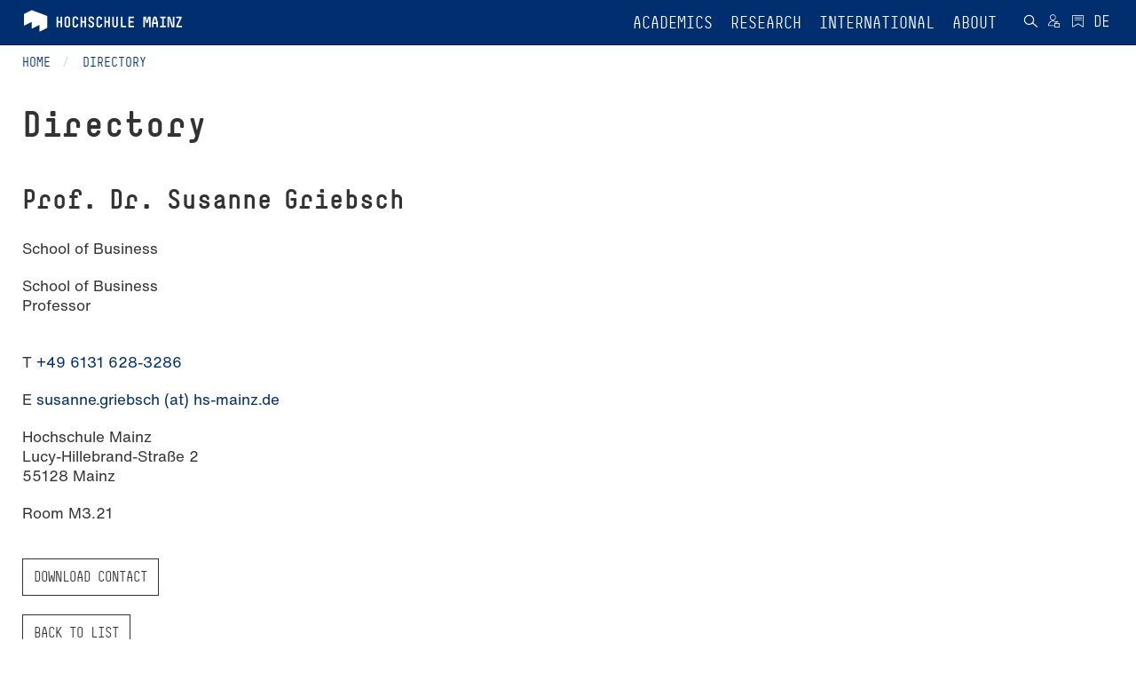

--- FILE ---
content_type: text/html; charset=utf-8
request_url: https://www.hs-mainz.de/en/directory/susanne-griebsch/
body_size: 22396
content:
<!DOCTYPE html>
<html lang="en" dir="ltr" class="no-js">
<head>

<meta charset="utf-8">
<!-- 
	This website is powered by TYPO3 - inspiring people to share!
	TYPO3 is a free open source Content Management Framework initially created by Kasper Skaarhoj and licensed under GNU/GPL.
	TYPO3 is copyright 1998-2025 of Kasper Skaarhoj. Extensions are copyright of their respective owners.
	Information and contribution at https://typo3.org/
-->




<meta name="generator" content="TYPO3 CMS">
<meta name="viewport" content="width=device-width, initial-scale=1.0">
<meta name="description" content="Shaping the future - Within the network of the three schools of Design, Engineering and Business">
<meta name="twitter:card" content="summary">
<meta name="apple-mobile-web-app-capable" content="yes">
<meta name="mobile-web-app-capable" content="yes">


<link rel="stylesheet" href="/_assets/e6ee9b8cb45bef781478b150e86de722/Theme/Stylesheet/main.min.css?1762156341" media="all" title="Default">
<link rel="stylesheet" href="/typo3temp/assets/compressed/merged-6ccd8b54001ec683ee05896d3b0365e2.css?1762156624" media="all">



<script src="/typo3temp/assets/compressed/merged-3240d919be94943d5b08edd903446b73.js?1762156624"></script>


<link rel="prev" href="/en/left/translate-to-english-presse/kommunikation/">            <link rel="shortcut icon" href="/fileadmin/Icons/HSM_LOGO-V-32x32.png" type="image/x-icon">
            <link rel="apple-touch-icon" href="/fileadmin/Icons/HSM_LOGO-V-180x180.png">
            <meta name="msapplication-square150x150logo" content="/fileadmin/Icons/HSM_LOGO-V-150x150.png">
            <meta name="msapplication-wide310x150logo" content="/fileadmin/Icons/HSM_LOGO-V-310x150.png">
            <meta name="msapplication-square310x310logo" content="/fileadmin/Icons/HSM_LOGO-V-310x310.png"><title>Directory - Hochschule Mainz</title><!-- Matomo Tag Manager -->
    <script>
        var _mtm = window._mtm = window._mtm || [];
        _mtm.push({'mtm.startTime': (new Date().getTime()), 'event': 'mtm.Start'});
        (function() {
            var d=document, g=d.createElement('script'), s=d.getElementsByTagName('script')[0];
            g.async=true; g.src='https://piwik.hs-mainz.de/js/container_8Lod3dlO.js'; s.parentNode.insertBefore(g,s);
        })();
    </script>
<!-- End Matomo Tag Manager -->
<link rel="canonical" href="https://www.hs-mainz.de/en/directory/susanne-griebsch/"/>

<link rel="alternate" hreflang="de-DE" href="https://www.hs-mainz.de/personenverzeichnis/susanne-griebsch/"/>
<link rel="alternate" hreflang="en-GB" href="https://www.hs-mainz.de/en/directory/susanne-griebsch/"/>
<link rel="alternate" hreflang="x-default" href="https://www.hs-mainz.de/personenverzeichnis/susanne-griebsch/"/>
</head>
<body class="###CLASS### no-js">
<div id="main" class="m-scene">
    <div class="inner-wrap general default">
        
	
		<div class="body-inner-wrap no-header-content">
			<div class="loader-icon-wrap">
				<div class="loader-icon">

					

					<span class="loader"></span>
				</div>
			</div>
			


		<nav id="main-navbar" class="navbar navbar-inverse navbar-fixed-top  scene_element scene_element--fadeindown">
			<div class="container">
				<div class="navbar-header">
					<button type="button" class="navbar-toggle collapsed" data-toggle="collapse" data-target="#main-navbar-collapse" aria-expanded="false" aria-controls="navbar">
						<span class="sr-only">Toggle navigation</span>
						<span class="icon-bar"></span>
						<span class="icon-bar"></span>
						<span class="icon-bar"></span>
					</button>

					
	<div class="navbar-brand">
		
				<a href="/en/">
					
	
	
	

	<div class="inner-wrap">
		<span class="logo long">
			<svg xmlns="http://www.w3.org/2000/svg" xmlns:xlink="http://www.w3.org/1999/xlink" version="1.1" id="Ebene_1" x="0px" y="0px" width="180px" height="25px" viewBox="0 0 180 25" enable-background="new 0 0 180 25" xml:space="preserve">
<g>
	<g>
		<path fill="#FFFFFF" d="M43.778,19.781c-0.289,0-0.51-0.221-0.51-0.51v-4.676h-2.753v4.676c0,0.289-0.221,0.51-0.51,0.51h-0.714    c-0.289,0-0.51-0.221-0.51-0.51V8.187c0-0.289,0.221-0.51,0.51-0.51h0.714c0.289,0,0.51,0.221,0.51,0.51v4.676h2.753V8.187    c0-0.289,0.221-0.51,0.51-0.51h0.714c0.289,0,0.51,0.221,0.51,0.51v11.084c0,0.289-0.221,0.51-0.51,0.51H43.778z"/>
		<path fill="#FFFFFF" d="M47.672,10.431c0-1.632,1.326-2.94,2.94-2.94h0.51c1.615,0,2.94,1.31,2.94,2.94v6.596    c0,1.615-1.326,2.939-2.94,2.939h-0.51c-1.615,0-2.94-1.324-2.94-2.939V10.431z M49.406,17.027c0,0.662,0.527,1.207,1.207,1.207    h0.51c0.68,0,1.207-0.545,1.207-1.207v-6.596c0-0.663-0.527-1.207-1.207-1.207h-0.51c-0.68,0-1.207,0.544-1.207,1.207V17.027z"/>
		<path fill="#FFFFFF" d="M59.657,19.969c-1.615,0-2.941-1.311-2.941-2.941v-6.595c0-1.615,1.326-2.94,2.941-2.94h0.527    c1.632,0,2.958,1.326,2.958,2.94v0.356c0,0.289-0.221,0.511-0.51,0.511h-0.714c-0.289,0-0.51-0.222-0.51-0.511v-0.356    c0-0.663-0.544-1.207-1.224-1.207h-0.527c-0.663,0-1.207,0.544-1.207,1.207v6.595c0,0.664,0.544,1.207,1.207,1.207h0.527    c0.68,0,1.224-0.543,1.224-1.207v-0.543c0-0.289,0.221-0.51,0.51-0.51h0.714c0.289,0,0.51,0.221,0.51,0.51v0.543    c0,1.633-1.326,2.941-2.958,2.941H59.657z"/>
		<path fill="#FFFFFF" d="M70.706,19.781c-0.289,0-0.51-0.221-0.51-0.51v-4.676h-2.753v4.676c0,0.289-0.221,0.51-0.51,0.51h-0.714    c-0.289,0-0.51-0.221-0.51-0.51V8.187c0-0.289,0.221-0.51,0.51-0.51h0.714c0.289,0,0.51,0.221,0.51,0.51v4.676h2.753V8.187    c0-0.289,0.221-0.51,0.51-0.51h0.714c0.289,0,0.51,0.221,0.51,0.51v11.084c0,0.289-0.221,0.51-0.51,0.51H70.706z"/>
		<path fill="#FFFFFF" d="M77.455,19.969c-1.632,0-2.94-1.326-2.94-2.941v-0.373c0-0.289,0.221-0.51,0.51-0.51h0.714    c0.289,0,0.51,0.221,0.51,0.51v0.373c0,0.664,0.527,1.207,1.207,1.207h0.68c0.68,0,1.207-0.543,1.207-1.207v-0.543    c0-2.363-4.674-1.955-4.674-5.525v-0.527c0-1.615,1.326-2.94,2.941-2.94h0.374c1.615,0,2.941,1.326,2.941,2.94v0.356    c0,0.289-0.221,0.511-0.51,0.511h-0.714c-0.289,0-0.51-0.222-0.51-0.511v-0.356c0-0.663-0.544-1.207-1.207-1.207H77.61    c-0.663,0-1.207,0.544-1.207,1.207v0.527c0,2.177,4.674,1.854,4.674,5.525v0.543c0,1.615-1.309,2.941-2.94,2.941H77.455z"/>
		<path fill="#FFFFFF" d="M86.584,19.969c-1.615,0-2.941-1.311-2.941-2.941v-6.595c0-1.615,1.326-2.94,2.941-2.94h0.527    c1.632,0,2.958,1.326,2.958,2.94v0.356c0,0.289-0.221,0.511-0.51,0.511h-0.714c-0.289,0-0.51-0.222-0.51-0.511v-0.356    c0-0.663-0.544-1.207-1.224-1.207h-0.527c-0.663,0-1.207,0.544-1.207,1.207v6.595c0,0.664,0.544,1.207,1.207,1.207h0.527    c0.68,0,1.224-0.543,1.224-1.207v-0.543c0-0.289,0.221-0.51,0.51-0.51h0.714c0.289,0,0.51,0.221,0.51,0.51v0.543    c0,1.633-1.326,2.941-2.958,2.941H86.584z"/>
		<path fill="#FFFFFF" d="M97.634,19.781c-0.289,0-0.51-0.221-0.51-0.51v-4.676h-2.753v4.676c0,0.289-0.221,0.51-0.51,0.51h-0.714    c-0.289,0-0.51-0.221-0.51-0.51V8.187c0-0.289,0.221-0.51,0.51-0.51h0.714c0.289,0,0.51,0.221,0.51,0.51v4.676h2.753V8.187    c0-0.289,0.221-0.51,0.51-0.51h0.714c0.289,0,0.51,0.221,0.51,0.51v11.084c0,0.289-0.221,0.51-0.51,0.51H97.634z"/>
		<path fill="#FFFFFF" d="M104.536,19.969c-1.615,0-2.924-1.326-2.924-2.941V8.188c0-0.289,0.221-0.51,0.51-0.51h0.697    c0.289,0,0.51,0.221,0.51,0.51v8.839c0,0.664,0.544,1.207,1.207,1.207h0.374c0.663,0,1.207-0.543,1.207-1.207V8.188    c0-0.289,0.221-0.51,0.51-0.51h0.697c0.289,0,0.51,0.221,0.51,0.51v8.839c0,1.615-1.309,2.941-2.924,2.941H104.536z"/>
		<path fill="#FFFFFF" d="M111.795,19.781c-0.289,0-0.51-0.221-0.51-0.51V8.187c0-0.289,0.221-0.51,0.51-0.51h0.714    c0.289,0,0.51,0.221,0.51,0.51v9.86h3.638c0.289,0,0.51,0.221,0.51,0.51v0.715c0,0.289-0.221,0.51-0.51,0.51H111.795z"/>
		<path fill="#FFFFFF" d="M120.244,19.781c-0.289,0-0.51-0.221-0.51-0.51V8.17c0-0.272,0.221-0.493,0.51-0.493h5.202    c0.289,0,0.527,0.221,0.527,0.51v0.714c0,0.272-0.238,0.51-0.527,0.51h-3.978v3.452h3.621c0.289,0,0.527,0.221,0.527,0.51v0.715    c0,0.287-0.238,0.51-0.527,0.51h-3.621v3.451h3.995c0.289,0,0.51,0.221,0.51,0.51v0.713c0,0.289-0.221,0.51-0.51,0.51H120.244    L120.244,19.781z"/>
		<path fill="#FFFFFF" d="M143.5,19.781c-0.289,0-0.51-0.221-0.51-0.51v-7.633c0-0.425,0.119-1.836,0.136-2.006h-0.391    c-0.017,0.17-0.187,1.581-0.306,2.006l-0.867,2.959c-0.068,0.238-0.272,0.34-0.493,0.34h-0.884c-0.221,0-0.425-0.102-0.493-0.34    l-0.867-2.959c-0.119-0.425-0.289-1.836-0.306-2.006h-0.391c0.017,0.17,0.136,1.581,0.136,2.006v7.633    c0,0.289-0.221,0.51-0.51,0.51h-0.714c-0.306,0-0.51-0.221-0.51-0.51V8.187c0-0.289,0.221-0.51,0.51-0.51h1.955    c0.221,0,0.425,0.119,0.476,0.322l0.969,3.995c0.085,0.323,0.17,1.14,0.187,1.328c0.017-0.188,0.102-1.005,0.187-1.328L141.783,8    c0.051-0.203,0.255-0.322,0.476-0.322h1.955c0.289,0,0.51,0.221,0.51,0.51v11.084c0,0.289-0.221,0.51-0.51,0.51H143.5z"/>
		<path fill="#FFFFFF" d="M153.071,19.271c0,0.289-0.221,0.51-0.51,0.51h-0.714c-0.289,0-0.51-0.221-0.51-0.51V15.99h-3.467v3.281    c0,0.289-0.204,0.51-0.493,0.51h-0.731c-0.289,0-0.51-0.221-0.51-0.51v-4.217c0-0.018,0-0.051,0.017-0.102l1.818-6.903    c0.068-0.255,0.272-0.374,0.51-0.374h2.244c0.238,0,0.442,0.119,0.51,0.374l1.819,6.903c0.017,0.051,0.017,0.084,0.017,0.102    V19.271z M149.807,9.411h-0.408l-1.258,4.847h2.923L149.807,9.411z"/>
		<path fill="#FFFFFF" d="M155.791,19.781c-0.289,0-0.51-0.221-0.51-0.51v-0.715c0-0.289,0.221-0.51,0.51-0.51h1.921V9.41h-1.734    c-0.289,0-0.51-0.221-0.51-0.51V8.186c0-0.289,0.221-0.51,0.51-0.51h5.202c0.289,0,0.51,0.221,0.51,0.51V8.9    c0,0.289-0.221,0.51-0.51,0.51h-1.734v8.637h1.921c0.289,0,0.51,0.221,0.51,0.51v0.715c0,0.289-0.221,0.51-0.51,0.51H155.791z"/>
		<path fill="#FFFFFF" d="M168.898,19.781c-0.204,0-0.425-0.102-0.493-0.34l-2.295-7.803c-0.136-0.425-0.374-1.854-0.391-2.023    h-0.408c0.017,0.17,0.153,1.599,0.153,2.023v7.633c0,0.289-0.221,0.51-0.51,0.51h-0.714c-0.289,0-0.51-0.221-0.51-0.51V8.187    c0-0.289,0.238-0.51,0.527-0.51h1.955c0.204,0,0.425,0.085,0.493,0.322L169,15.803c0.136,0.441,0.374,1.871,0.391,2.041h0.408    c-0.017-0.17-0.153-1.6-0.153-2.041V8.187c0-0.289,0.221-0.51,0.51-0.51h0.714c0.289,0,0.51,0.221,0.51,0.51v11.084    c0,0.289-0.221,0.51-0.51,0.51H168.898z"/>
		<path fill="#FFFFFF" d="M173.931,19.781c-0.289,0-0.51-0.221-0.51-0.51v-0.613c0-0.289,0.034-0.355,0.136-0.578l4.029-8.669    h-3.468c-0.289,0-0.527-0.221-0.527-0.51V8.187c0-0.289,0.221-0.51,0.51-0.51h5.032c0.289,0,0.51,0.221,0.51,0.51v0.697    c0,0.033-0.017,0.271-0.136,0.526l-4.029,8.638h4.012c0.289,0,0.51,0.221,0.51,0.51v0.713c0,0.289-0.221,0.51-0.51,0.51H173.931    L173.931,19.781z"/>
		<path fill="#FFFFFF" d="M1.962,5.294c0,0,0-0.478,0.425-0.69l7.944-3.991c0,0,0.425-0.213,0.87-0.045l16.698,6.291    c0,0,0.445,0.167,0.445,0.645v12.301c0,0,0,0.477-0.425,0.689l-7.944,3.99c0,0-0.425,0.213-0.425-0.264v-6.777    c0,0,0-0.477-0.425-0.264l-7.944,3.99c0,0-0.425,0.215-0.425-0.264v-6.775c0,0,0-0.479-0.425-0.266l-7.944,3.992    c0,0-0.425,0.213-0.425-0.264V5.294L1.962,5.294z"/>
	</g>
</g>
</svg>
		</span>
		<span class="logo short">
			<svg xmlns="http://www.w3.org/2000/svg" xmlns:xlink="http://www.w3.org/1999/xlink" version="1.1" id="Ebene_1" x="0px" y="0px" width="180px" height="25px" viewBox="0 0 180 25" enable-background="new 0 0 180 25" xml:space="preserve">
<g>
	<g>
		<path fill="#FFFFFF" d="M43.778,19.781c-0.289,0-0.51-0.221-0.51-0.51v-4.676h-2.753v4.676c0,0.289-0.221,0.51-0.51,0.51h-0.714    c-0.289,0-0.51-0.221-0.51-0.51V8.187c0-0.289,0.221-0.51,0.51-0.51h0.714c0.289,0,0.51,0.221,0.51,0.51v4.676h2.753V8.187    c0-0.289,0.221-0.51,0.51-0.51h0.714c0.289,0,0.51,0.221,0.51,0.51v11.084c0,0.289-0.221,0.51-0.51,0.51H43.778z"/>
		<path fill="#FFFFFF" d="M47.672,10.431c0-1.632,1.326-2.94,2.94-2.94h0.51c1.615,0,2.94,1.31,2.94,2.94v6.596    c0,1.615-1.326,2.939-2.94,2.939h-0.51c-1.615,0-2.94-1.324-2.94-2.939V10.431z M49.406,17.027c0,0.662,0.527,1.207,1.207,1.207    h0.51c0.68,0,1.207-0.545,1.207-1.207v-6.596c0-0.663-0.527-1.207-1.207-1.207h-0.51c-0.68,0-1.207,0.544-1.207,1.207V17.027z"/>
		<path fill="#FFFFFF" d="M59.657,19.969c-1.615,0-2.941-1.311-2.941-2.941v-6.595c0-1.615,1.326-2.94,2.941-2.94h0.527    c1.632,0,2.958,1.326,2.958,2.94v0.356c0,0.289-0.221,0.511-0.51,0.511h-0.714c-0.289,0-0.51-0.222-0.51-0.511v-0.356    c0-0.663-0.544-1.207-1.224-1.207h-0.527c-0.663,0-1.207,0.544-1.207,1.207v6.595c0,0.664,0.544,1.207,1.207,1.207h0.527    c0.68,0,1.224-0.543,1.224-1.207v-0.543c0-0.289,0.221-0.51,0.51-0.51h0.714c0.289,0,0.51,0.221,0.51,0.51v0.543    c0,1.633-1.326,2.941-2.958,2.941H59.657z"/>
		<path fill="#FFFFFF" d="M70.706,19.781c-0.289,0-0.51-0.221-0.51-0.51v-4.676h-2.753v4.676c0,0.289-0.221,0.51-0.51,0.51h-0.714    c-0.289,0-0.51-0.221-0.51-0.51V8.187c0-0.289,0.221-0.51,0.51-0.51h0.714c0.289,0,0.51,0.221,0.51,0.51v4.676h2.753V8.187    c0-0.289,0.221-0.51,0.51-0.51h0.714c0.289,0,0.51,0.221,0.51,0.51v11.084c0,0.289-0.221,0.51-0.51,0.51H70.706z"/>
		<path fill="#FFFFFF" d="M77.455,19.969c-1.632,0-2.94-1.326-2.94-2.941v-0.373c0-0.289,0.221-0.51,0.51-0.51h0.714    c0.289,0,0.51,0.221,0.51,0.51v0.373c0,0.664,0.527,1.207,1.207,1.207h0.68c0.68,0,1.207-0.543,1.207-1.207v-0.543    c0-2.363-4.674-1.955-4.674-5.525v-0.527c0-1.615,1.326-2.94,2.941-2.94h0.374c1.615,0,2.941,1.326,2.941,2.94v0.356    c0,0.289-0.221,0.511-0.51,0.511h-0.714c-0.289,0-0.51-0.222-0.51-0.511v-0.356c0-0.663-0.544-1.207-1.207-1.207H77.61    c-0.663,0-1.207,0.544-1.207,1.207v0.527c0,2.177,4.674,1.854,4.674,5.525v0.543c0,1.615-1.309,2.941-2.94,2.941H77.455z"/>
		<path fill="#FFFFFF" d="M86.584,19.969c-1.615,0-2.941-1.311-2.941-2.941v-6.595c0-1.615,1.326-2.94,2.941-2.94h0.527    c1.632,0,2.958,1.326,2.958,2.94v0.356c0,0.289-0.221,0.511-0.51,0.511h-0.714c-0.289,0-0.51-0.222-0.51-0.511v-0.356    c0-0.663-0.544-1.207-1.224-1.207h-0.527c-0.663,0-1.207,0.544-1.207,1.207v6.595c0,0.664,0.544,1.207,1.207,1.207h0.527    c0.68,0,1.224-0.543,1.224-1.207v-0.543c0-0.289,0.221-0.51,0.51-0.51h0.714c0.289,0,0.51,0.221,0.51,0.51v0.543    c0,1.633-1.326,2.941-2.958,2.941H86.584z"/>
		<path fill="#FFFFFF" d="M97.634,19.781c-0.289,0-0.51-0.221-0.51-0.51v-4.676h-2.753v4.676c0,0.289-0.221,0.51-0.51,0.51h-0.714    c-0.289,0-0.51-0.221-0.51-0.51V8.187c0-0.289,0.221-0.51,0.51-0.51h0.714c0.289,0,0.51,0.221,0.51,0.51v4.676h2.753V8.187    c0-0.289,0.221-0.51,0.51-0.51h0.714c0.289,0,0.51,0.221,0.51,0.51v11.084c0,0.289-0.221,0.51-0.51,0.51H97.634z"/>
		<path fill="#FFFFFF" d="M104.536,19.969c-1.615,0-2.924-1.326-2.924-2.941V8.188c0-0.289,0.221-0.51,0.51-0.51h0.697    c0.289,0,0.51,0.221,0.51,0.51v8.839c0,0.664,0.544,1.207,1.207,1.207h0.374c0.663,0,1.207-0.543,1.207-1.207V8.188    c0-0.289,0.221-0.51,0.51-0.51h0.697c0.289,0,0.51,0.221,0.51,0.51v8.839c0,1.615-1.309,2.941-2.924,2.941H104.536z"/>
		<path fill="#FFFFFF" d="M111.795,19.781c-0.289,0-0.51-0.221-0.51-0.51V8.187c0-0.289,0.221-0.51,0.51-0.51h0.714    c0.289,0,0.51,0.221,0.51,0.51v9.86h3.638c0.289,0,0.51,0.221,0.51,0.51v0.715c0,0.289-0.221,0.51-0.51,0.51H111.795z"/>
		<path fill="#FFFFFF" d="M120.244,19.781c-0.289,0-0.51-0.221-0.51-0.51V8.17c0-0.272,0.221-0.493,0.51-0.493h5.202    c0.289,0,0.527,0.221,0.527,0.51v0.714c0,0.272-0.238,0.51-0.527,0.51h-3.978v3.452h3.621c0.289,0,0.527,0.221,0.527,0.51v0.715    c0,0.287-0.238,0.51-0.527,0.51h-3.621v3.451h3.995c0.289,0,0.51,0.221,0.51,0.51v0.713c0,0.289-0.221,0.51-0.51,0.51H120.244    L120.244,19.781z"/>
		<path fill="#FFFFFF" d="M143.5,19.781c-0.289,0-0.51-0.221-0.51-0.51v-7.633c0-0.425,0.119-1.836,0.136-2.006h-0.391    c-0.017,0.17-0.187,1.581-0.306,2.006l-0.867,2.959c-0.068,0.238-0.272,0.34-0.493,0.34h-0.884c-0.221,0-0.425-0.102-0.493-0.34    l-0.867-2.959c-0.119-0.425-0.289-1.836-0.306-2.006h-0.391c0.017,0.17,0.136,1.581,0.136,2.006v7.633    c0,0.289-0.221,0.51-0.51,0.51h-0.714c-0.306,0-0.51-0.221-0.51-0.51V8.187c0-0.289,0.221-0.51,0.51-0.51h1.955    c0.221,0,0.425,0.119,0.476,0.322l0.969,3.995c0.085,0.323,0.17,1.14,0.187,1.328c0.017-0.188,0.102-1.005,0.187-1.328L141.783,8    c0.051-0.203,0.255-0.322,0.476-0.322h1.955c0.289,0,0.51,0.221,0.51,0.51v11.084c0,0.289-0.221,0.51-0.51,0.51H143.5z"/>
		<path fill="#FFFFFF" d="M153.071,19.271c0,0.289-0.221,0.51-0.51,0.51h-0.714c-0.289,0-0.51-0.221-0.51-0.51V15.99h-3.467v3.281    c0,0.289-0.204,0.51-0.493,0.51h-0.731c-0.289,0-0.51-0.221-0.51-0.51v-4.217c0-0.018,0-0.051,0.017-0.102l1.818-6.903    c0.068-0.255,0.272-0.374,0.51-0.374h2.244c0.238,0,0.442,0.119,0.51,0.374l1.819,6.903c0.017,0.051,0.017,0.084,0.017,0.102    V19.271z M149.807,9.411h-0.408l-1.258,4.847h2.923L149.807,9.411z"/>
		<path fill="#FFFFFF" d="M155.791,19.781c-0.289,0-0.51-0.221-0.51-0.51v-0.715c0-0.289,0.221-0.51,0.51-0.51h1.921V9.41h-1.734    c-0.289,0-0.51-0.221-0.51-0.51V8.186c0-0.289,0.221-0.51,0.51-0.51h5.202c0.289,0,0.51,0.221,0.51,0.51V8.9    c0,0.289-0.221,0.51-0.51,0.51h-1.734v8.637h1.921c0.289,0,0.51,0.221,0.51,0.51v0.715c0,0.289-0.221,0.51-0.51,0.51H155.791z"/>
		<path fill="#FFFFFF" d="M168.898,19.781c-0.204,0-0.425-0.102-0.493-0.34l-2.295-7.803c-0.136-0.425-0.374-1.854-0.391-2.023    h-0.408c0.017,0.17,0.153,1.599,0.153,2.023v7.633c0,0.289-0.221,0.51-0.51,0.51h-0.714c-0.289,0-0.51-0.221-0.51-0.51V8.187    c0-0.289,0.238-0.51,0.527-0.51h1.955c0.204,0,0.425,0.085,0.493,0.322L169,15.803c0.136,0.441,0.374,1.871,0.391,2.041h0.408    c-0.017-0.17-0.153-1.6-0.153-2.041V8.187c0-0.289,0.221-0.51,0.51-0.51h0.714c0.289,0,0.51,0.221,0.51,0.51v11.084    c0,0.289-0.221,0.51-0.51,0.51H168.898z"/>
		<path fill="#FFFFFF" d="M173.931,19.781c-0.289,0-0.51-0.221-0.51-0.51v-0.613c0-0.289,0.034-0.355,0.136-0.578l4.029-8.669    h-3.468c-0.289,0-0.527-0.221-0.527-0.51V8.187c0-0.289,0.221-0.51,0.51-0.51h5.032c0.289,0,0.51,0.221,0.51,0.51v0.697    c0,0.033-0.017,0.271-0.136,0.526l-4.029,8.638h4.012c0.289,0,0.51,0.221,0.51,0.51v0.713c0,0.289-0.221,0.51-0.51,0.51H173.931    L173.931,19.781z"/>
		<path fill="#FFFFFF" d="M1.962,5.294c0,0,0-0.478,0.425-0.69l7.944-3.991c0,0,0.425-0.213,0.87-0.045l16.698,6.291    c0,0,0.445,0.167,0.445,0.645v12.301c0,0,0,0.477-0.425,0.689l-7.944,3.99c0,0-0.425,0.213-0.425-0.264v-6.777    c0,0,0-0.477-0.425-0.264l-7.944,3.99c0,0-0.425,0.215-0.425-0.264v-6.775c0,0,0-0.479-0.425-0.266l-7.944,3.992    c0,0-0.425,0.213-0.425-0.264V5.294L1.962,5.294z"/>
	</g>
</g>
</svg>
		</span>
		<span class="logo default">
			<svg xmlns="http://www.w3.org/2000/svg" viewBox="0 0 377.94666 103.93333" height="103.93333" width="377.94666" xml:space="preserve" id="svg2" version="1.1">
    <defs id="defs6"/>
    <g transform="matrix(1.3333333,0,0,-1.3333333,0,103.93333)" id="g10">
        <g transform="scale(0.1)" id="g12">
            <path id="path14" fill="#ffffff" fill-opacity="1" fill-rule="nonzero" stroke="none" d="m 1634.1,538.594 h -102.31 c -5.66,0 -10,4.332 -10,9.996 v 217.609 c 0,5.332 4.34,9.664 10,9.664 h 101.97 c 5.67,0 10.33,-4.332 10.33,-10 v -13.996 c 0,-5.332 -4.66,-9.996 -10.33,-9.996 h -77.98 v -67.648 h 70.99 c 5.66,0 10.33,-4.332 10.33,-9.996 V 650.23 c 0,-5.667 -4.67,-10 -10.33,-10 h -70.99 v -67.648 h 78.32 c 5.66,0 9.99,-4.332 9.99,-9.996 V 548.59 c 0,-5.664 -4.33,-9.996 -9.99,-9.996 z m -157.41,0 h -95.31 c -5.66,0 -9.99,4.332 -9.99,9.996 v 217.273 c 0,5.668 4.33,10 9.99,10 h 14 c 5.67,0 10,-4.332 10,-10 V 572.582 h 71.31 c 5.67,0 10,-4.332 10,-9.996 V 548.59 c 0,-5.664 -4.33,-9.996 -10,-9.996 z m -215.61,-3.668 h -7.33 c -31.66,0 -57.32,25.992 -57.32,57.652 v 173.285 c 0,5.668 4.34,10 10,10 h 13.66 c 5.67,0 10,-4.332 10,-10 V 592.578 c 0,-12.996 10.67,-23.66 23.66,-23.66 h 7.33 c 13,0 23.66,10.664 23.66,23.66 v 173.285 c 0,5.668 4.34,10 10,10 h 13.66 c 5.67,0 10,-4.332 10,-10 V 592.578 c 0,-31.66 -25.66,-57.652 -57.32,-57.652 z m -129.3,3.668 h -13.99 c -5.67,0 -10,4.332 -10,9.996 v 91.64 h -53.98 v -91.64 c 0,-5.664 -4.34,-9.996 -10,-9.996 h -14 c -5.66,0 -10,4.332 -10,9.996 v 217.273 c 0,5.668 4.34,10 10,10 h 14 c 5.66,0 10,-4.332 10,-10 v -91.64 h 53.98 v 91.64 c 0,5.668 4.33,10 10,10 h 13.99 c 5.67,0 10,-4.332 10,-10 V 548.59 c 0,-5.664 -4.33,-9.996 -10,-9.996 z M 917.508,534.926 H 907.18 c -31.66,0 -57.653,25.66 -57.653,57.652 v 129.297 c 0,31.66 25.993,57.652 57.653,57.652 h 10.328 c 31.992,0 57.984,-25.992 57.984,-57.652 v -6.996 c 0,-5.664 -4.332,-9.996 -9.996,-9.996 H 951.5 c -5.664,0 -9.996,4.332 -9.996,9.996 v 6.996 c 0,13 -10.664,23.66 -23.996,23.66 H 907.18 c -13,0 -23.664,-10.66 -23.664,-23.66 V 592.578 c 0,-12.996 10.664,-23.66 23.664,-23.66 h 10.328 c 13.332,0 23.996,10.664 23.996,23.66 v 10.664 c 0,5.664 4.332,9.996 9.996,9.996 h 13.996 c 5.664,0 9.996,-4.332 9.996,-9.996 v -10.664 c 0,-31.992 -25.992,-57.652 -57.984,-57.652 z m -165.621,0 h -13.332 c -31.989,0 -57.649,25.992 -57.649,57.652 v 7.332 c 0,5.664 4.332,9.996 9.996,9.996 h 13.996 c 5.665,0 9.997,-4.332 9.997,-9.996 v -7.332 c 0,-12.996 10.332,-23.66 23.66,-23.66 h 13.332 c 13.328,0 23.66,10.664 23.66,23.66 v 10.664 c 0,46.321 -91.645,38.324 -91.645,108.305 v 10.328 c 0,31.66 25.996,57.652 57.653,57.652 h 7.332 c 31.66,0 57.652,-25.992 57.652,-57.652 v -6.996 c 0,-5.664 -4.332,-9.996 -9.996,-9.996 h -14 c -5.664,0 -9.996,4.332 -9.996,9.996 v 6.996 c 0,13 -10.664,23.66 -23.66,23.66 h -7.332 c -12.996,0 -23.66,-10.66 -23.66,-23.66 v -10.328 c 0,-42.656 91.64,-36.324 91.64,-108.305 v -10.664 c 0,-31.66 -25.656,-57.652 -57.648,-57.652 z m -126.633,3.668 h -13.996 c -5.668,0 -10,4.332 -10,9.996 v 91.64 h -53.985 v -91.64 c 0,-5.664 -4.332,-9.996 -9.996,-9.996 h -13.996 c -5.668,0 -10,4.332 -10,9.996 v 217.273 c 0,5.668 4.332,10 10,10 h 13.996 c 5.664,0 9.996,-4.332 9.996,-10 v -91.64 h 53.985 v 91.64 c 0,5.668 4.332,10 10,10 h 13.996 c 5.664,0 9.996,-4.332 9.996,-10 V 548.59 c 0,-5.664 -4.332,-9.996 -9.996,-9.996 z m -215.277,-3.668 h -10.332 c -31.657,0 -57.649,25.66 -57.649,57.652 v 129.297 c 0,31.66 25.992,57.652 57.649,57.652 h 10.332 c 31.992,0 57.984,-25.992 57.984,-57.652 v -6.996 c 0,-5.664 -4.332,-9.996 -9.996,-9.996 h -13.996 c -5.664,0 -9.996,4.332 -9.996,9.996 v 6.996 c 0,13 -10.664,23.66 -23.996,23.66 h -10.332 c -12.997,0 -23.661,-10.66 -23.661,-23.66 V 592.578 c 0,-12.996 10.664,-23.66 23.661,-23.66 h 10.332 c 13.332,0 23.996,10.664 23.996,23.66 v 10.664 c 0,5.664 4.332,9.996 9.996,9.996 h 13.996 c 5.664,0 9.996,-4.332 9.996,-9.996 v -10.664 c 0,-31.992 -25.992,-57.652 -57.984,-57.652 z m -204.7,186.949 V 592.578 c 0,-12.996 10.332,-23.66 23.661,-23.66 h 10 c 13.328,0 23.66,10.664 23.66,23.66 v 129.297 c 0,13 -10.332,23.66 -23.66,23.66 h -10 c -13.329,0 -23.661,-10.66 -23.661,-23.66 z M 171.289,592.578 v 129.297 c 0,31.992 25.992,57.652 57.649,57.652 h 10 c 31.656,0 57.652,-25.66 57.652,-57.652 V 592.578 c 0,-31.66 -25.996,-57.652 -57.652,-57.652 h -10 c -31.657,0 -57.649,25.992 -57.649,57.652 z m -59.32,-53.984 H 97.9727 c -5.6641,0 -9.9961,4.332 -9.9961,9.996 v 91.64 H 33.9922 v -91.64 c 0,-5.664 -4.332,-9.996 -10,-9.996 H 9.99609 C 4.33203,538.594 0,542.926 0,548.59 v 217.273 c 0,5.668 4.33203,10 9.99609,10 H 23.9922 c 5.668,0 10,-4.332 10,-10 v -91.64 h 53.9844 v 91.64 c 0,5.668 4.332,10 9.9961,10 h 13.9963 c 5.668,0 10,-4.332 10,-10 V 548.59 c 0,-5.664 -4.332,-9.996 -10,-9.996 z M 868.742,212.598 h -108.98 c -5.664,0 -9.996,4.332 -9.996,10 v 11.996 c 0,5.668 0.664,7 2.664,11.332 l 78.988,169.969 H 763.43 c -5.668,0 -10.332,4.332 -10.332,9.996 v 14 c 0,5.664 4.332,9.996 10,9.996 h 98.644 c 5.668,0 10,-4.332 10,-9.996 v -13.664 c 0,-0.668 -0.336,-5.332 -2.668,-10.332 L 790.09,246.594 h 78.652 c 5.664,0 9.996,-4.332 9.996,-10 v -13.996 c 0,-5.668 -4.332,-10 -9.996,-10 z m -176.301,0 h -38.66 c -3.996,0 -8.332,2 -9.664,6.668 l -44.988,152.968 c -2.668,8.332 -7.332,36.329 -7.668,39.661 h -7.996 c 0.332,-3.332 3,-31.329 3,-39.661 V 222.598 c 0,-5.668 -4.336,-10 -10,-10 h -13.996 c -5.668,0 -10,4.332 -10,10 v 217.293 c 0,5.664 4.668,9.996 10.332,9.996 h 38.324 c 4,0 8.332,-1.664 9.668,-6.332 l 44.988,-152.973 c 2.668,-8.664 7.332,-36.656 7.668,-39.988 h 7.996 c -0.332,3.332 -3,31.324 -3,39.988 v 149.309 c 0,5.664 4.332,9.996 10,9.996 h 13.996 c 5.668,0 10,-4.332 10,-9.996 V 222.598 c 0,-5.668 -4.332,-10 -10,-10 z m -194.871,0 H 388.258 c -5.664,0 -9.996,4.332 -9.996,10 v 13.996 c 0,5.668 4.332,10 9.996,10 h 37.66 v 169.301 h -33.992 c -5.664,0 -10,4.332 -10,9.996 v 14 c 0,5.664 4.336,9.996 10,9.996 h 101.98 c 5.664,0 9.996,-4.332 9.996,-9.996 v -14 c 0,-5.664 -4.332,-9.996 -9.996,-9.996 H 459.914 V 246.594 h 37.656 c 5.668,0 10,-4.332 10,-10 v -13.996 c 0,-5.668 -4.332,-10 -10,-10 z M 301.609,320.91 276.945,415.895 h -7.996 L 244.285,320.91 h 57.324 z m 39.325,-15.664 v -82.648 c 0,-5.668 -4.332,-10 -9.996,-10 h -13.997 c -5.668,0 -10,4.332 -10,10 v 64.32 h -67.988 v -64.32 c 0,-5.668 -4,-10 -9.664,-10 h -14.328 c -5.668,0 -10,4.332 -10,10 v 82.648 c 0,0.336 0,1 0.332,2 l 35.66,135.309 c 1.332,5 5.332,7.332 10,7.332 h 43.992 c 4.664,0 8.664,-2.332 9.996,-7.332 l 35.661,-135.309 c 0.332,-1 0.332,-1.664 0.332,-2 z M 150.637,212.598 h -13.996 c -5.664,0 -9.996,4.332 -9.996,10 v 149.636 c 0,8.332 2.332,35.993 2.664,39.329 h -7.664 c -0.336,-3.336 -3.668,-30.997 -6,-39.329 L 98.6484,314.246 c -1.332,-4.668 -5.332,-6.664 -9.664,-6.664 H 71.6523 c -4.332,0 -8.332,1.996 -9.664,6.664 l -16.9961,57.988 c -2.332,8.332 -5.668,35.993 -6,39.329 h -7.6641 c 0.3321,-3.336 2.6641,-30.997 2.6641,-39.329 V 222.598 c 0,-5.668 -4.332,-10 -9.9961,-10 H 10 c -6,0 -10,4.332 -10,10 v 217.293 c 0,5.664 4.33203,9.996 10,9.996 h 38.3242 c 4.3321,0 8.3321,-2.332 9.3321,-6.332 l 18.996,-78.321 c 1.668,-6.332 3.3321,-22.328 3.6641,-25.992 0.3359,3.664 2,19.66 3.668,25.992 l 18.9956,78.321 c 1,4 5,6.332 9.333,6.332 h 38.324 c 5.668,0 10,-4.332 10,-9.996 V 222.598 c 0,-5.668 -4.332,-10 -10,-10 z M 1984.25,625.68 c 0,0 0,15.297 13.7,22.156 l 256.07,128.156 c 0,0 13.7,6.856 28.04,1.473 l 538.25,-202.039 c 0,0 14.34,-5.387 14.34,-20.684 V 151.848 c 0,0 0,-15.301 -13.7,-22.153 L 2564.88,1.53125 c 0,0 -13.7,-6.85156 -13.7,8.44141 V 227.656 c 0,0 0,15.297 -13.7,8.446 L 2281.41,107.938 c 0,0 -13.69,-6.856 -13.69,8.441 v 217.68 c 0,0 0,15.304 -13.7,8.445 l -256.07,-128.16 c 0,0 -13.7,-6.86 -13.7,8.441 v 402.895 0 0"/>
        </g>
    </g>
</svg>
		</span>
	</div>

				</a>
			
	</div>

				</div>

				<div id="main-navbar-collapse" class="navbar-collapse collapse">
					<div class="navbar-right">
						<a class="btn-close" href="#"></a>
						<ul class="nav navbar-nav main-navbar-nav" role="tablist">
							<li class="tools">
								<div class="inner-wrap">
									<span class="primary-tools hidden-xs"><a href="#n--search" data-toggle="tab" aria-controls="n--search" id="btn-search" title="Search"><span class="hsmi-search"></span></a><a title="Login" href="/en/login/"><span class="hsmi-user"></span></a><a class="quicklinks" title="Quicklinks" href="/en/quick-links/"><span class="hsmi-icon_quicklinks"></span></a></span><span class="primary-tools hidden-xs"><a href="/personenverzeichnis/susanne-griebsch/"
															   class="no-smoothState"
															   title="Switch to german"><span class="hsmi-language-de"></span></a></span>
								</div>
							</li>

							
								
									
										<li class="main-navbar-nav-item ">
											<a href="#n6" data-toggle="tab" aria-controls="n6">
												<span class="inner-wrap">Academics</span>
											</a>
										</li>
									
								
									
										<li class="main-navbar-nav-item ">
											<a href="#n2" data-toggle="tab" aria-controls="n2">
												<span class="inner-wrap">Research</span>
											</a>
										</li>
									
								
									
										<li class="main-navbar-nav-item ">
											<a href="#n8326" data-toggle="tab" aria-controls="n8326">
												<span class="inner-wrap">International</span>
											</a>
										</li>
									
								
									
										<li class="main-navbar-nav-item ">
											<a href="#n14" data-toggle="tab" aria-controls="n14">
												<span class="inner-wrap">About</span>
											</a>
										</li>
									
								
									
								
							

						</ul>
					</div>
				</div><!--/.nav-collapse -->
			</div>

			<div class="navigation-pages tab-content">
				
					
						
							<div role="tabpanel" class="tab-pane container fade " id="n6">
								<div class="title">Academics</div>
								
									<ul>
										
											<li class="">
												
														<div class="title">
															<div class="inner-wrap">What we offer</div>
														</div>
														
															<ul class="collapse in icon-ul" id="m119">
																
																	<li class="">
																		<div class="inner-wrap">
																			<a href="/en/academics/degree-programs/overview-of-degree-programs/">
																				<i class="icon-li hsmi-arrow-right"></i> Degree programs
																			</a>
																		</div>
																	</li>
																
																	<li class="">
																		<div class="inner-wrap">
																			<a href="/en/international/study/international-degree-programs/">
																				<i class="icon-li hsmi-arrow-right"></i> In&shy;ter&shy;na&shy;tio&shy;nal degree programs
																			</a>
																		</div>
																	</li>
																
															</ul>
														
													
											</li>
										
											<li class="">
												
														<div class="title">
															<div class="inner-wrap">Before your studies</div>
														</div>
														
															<ul class="collapse in icon-ul" id="m4">
																
																	<li class=" ">
																		<div class="inner-wrap">
																			<a href="/en/academics/before-your-studies/applying/overview/">
																				<i class="icon-li hsmi-arrow-right"></i> Applying
																			</a>
																		</div>
																	</li>
																
															</ul>
														
													
											</li>
										
											<li class="">
												
														<div class="title">
															<div class="inner-wrap">During your studies</div>
														</div>
														
															<ul class="collapse in icon-ul" id="m5">
																
																	<li class="">
																		<div class="inner-wrap">
																			<a href="/en/academics/during-your-studies/enrollment-re-registration-and-deregistration/">
																				<i class="icon-li hsmi-arrow-right"></i> Enrollment, re-registration and deregistration
																			</a>
																		</div>
																	</li>
																
																	<li class="">
																		<div class="inner-wrap">
																			<a href="/en/academics/during-your-studies/services/overview/">
																				<i class="icon-li hsmi-arrow-right"></i> Services
																			</a>
																		</div>
																	</li>
																
																	<li class="">
																		<div class="inner-wrap">
																			<a href="/en/academics/services/interdisciplinary/library/">
																				<i class="icon-li hsmi-arrow-right"></i> Library
																			</a>
																		</div>
																	</li>
																
																	<li class="">
																		<div class="inner-wrap">
																			<a href="/en/academics/during-your-studies/student-representation/">
																				<i class="icon-li hsmi-arrow-right"></i> Student Representation
																			</a>
																		</div>
																	</li>
																
																	<li class="">
																		<div class="inner-wrap">
																			<a href="/en/academics/during-your-studies/living-in-mainz/">
																				<i class="icon-li hsmi-arrow-right"></i> Living in Mainz
																			</a>
																		</div>
																	</li>
																
															</ul>
														
													
											</li>
										
											<li class="">
												
														<div class="title">
															<div class="inner-wrap">After Your Studies</div>
														</div>
														
															<ul class="collapse in icon-ul" id="m17">
																
																	<li class="">
																		<div class="inner-wrap">
																			<a href="/en/academics/services/interdisciplinary/career-center/overview/">
																				<i class="icon-li hsmi-arrow-right"></i> Career Center
																			</a>
																		</div>
																	</li>
																
																	<li class="">
																		<div class="inner-wrap">
																			<a href="/en/research/research-transfer/cooperative-doctorates/overview-1/">
																				<i class="icon-li hsmi-arrow-right"></i> Cooperative Doctorates
																			</a>
																		</div>
																	</li>
																
															</ul>
														
													
											</li>
										
									</ul>
								
							</div>
						
					
						
							<div role="tabpanel" class="tab-pane container fade " id="n2">
								<div class="title">Research</div>
								
									<ul>
										
											<li class="">
												
														<div class="title">
															<div class="inner-wrap">Research Profile</div>
														</div>
														
															<ul class="collapse in icon-ul" id="m44">
																
																	<li class="">
																		<div class="inner-wrap">
																			<a href="/en/research/research-profile/focal-points-1/">
																				<i class="icon-li hsmi-arrow-right"></i> Focal Points
																			</a>
																		</div>
																	</li>
																
																	<li class="">
																		<div class="inner-wrap">
																			<a href="/en/research/research-profile/focal-points/">
																				<i class="icon-li hsmi-arrow-right"></i> Focal Points
																			</a>
																		</div>
																	</li>
																
															</ul>
														
													
											</li>
										
											<li class="">
												
														<div class="title">
															<div class="inner-wrap">Research/ Transfer</div>
														</div>
														
															<ul class="collapse in icon-ul" id="m46">
																
																	<li class="">
																		<div class="inner-wrap">
																			<a href="/en/research/research/-transfer/research-transfer-department/">
																				<i class="icon-li hsmi-arrow-right"></i> Research &amp; Transfer Department
																			</a>
																		</div>
																	</li>
																
																	<li class="">
																		<div class="inner-wrap">
																			<a href="/en/research/research/-transfer/research-funding/">
																				<i class="icon-li hsmi-arrow-right"></i> Research Funding
																			</a>
																		</div>
																	</li>
																
																	<li class="">
																		<div class="inner-wrap">
																			<a href="/en/research/research-transfer/cooperative-doctorates/overview-1/">
																				<i class="icon-li hsmi-arrow-right"></i> Cooperative Doctorates
																			</a>
																		</div>
																	</li>
																
																	<li class="">
																		<div class="inner-wrap">
																			<a href="/en/research/research-transfer/start-up-campus-1/">
																				<i class="icon-li hsmi-arrow-right"></i> Start-up Campus
																			</a>
																		</div>
																	</li>
																
																	<li class="">
																		<div class="inner-wrap">
																			<a href="/en/research/research/-transfer/transferlab/">
																				<i class="icon-li hsmi-arrow-right"></i> Transfer Lab
																			</a>
																		</div>
																	</li>
																
															</ul>
														
													
											</li>
										
											<li class="">
												
														<div class="title">
															<div class="inner-wrap">Structures</div>
														</div>
														
															<ul class="collapse in icon-ul" id="m47">
																
																	<li class="">
																		<div class="inner-wrap">
																			<a href="/en/research/research-transfer/institutesofficial-testing-center-2/">
																				<i class="icon-li hsmi-arrow-right"></i> Institutes/Official Testing Center
																			</a>
																		</div>
																	</li>
																
																	<li class="">
																		<div class="inner-wrap">
																			<a href="/en/research/research-transfer/alliances-1/">
																				<i class="icon-li hsmi-arrow-right"></i> Alliances
																			</a>
																		</div>
																	</li>
																
															</ul>
														
													
											</li>
										
									</ul>
								
							</div>
						
					
						
							<div role="tabpanel" class="tab-pane container fade " id="n8326">
								<div class="title">International</div>
								
									<ul>
										
											<li class="">
												
														<div class="title">
															<div class="inner-wrap">Study at Mainz University of Applied Sciences</div>
														</div>
														
															<ul class="collapse in icon-ul" id="m8327">
																
																	<li class="">
																		<div class="inner-wrap">
																			<a href="/en/international/study/prospective-students/">
																				<i class="icon-li hsmi-arrow-right"></i> Prospective Students
																			</a>
																		</div>
																	</li>
																
																	<li class="">
																		<div class="inner-wrap">
																			<a href="/en/international/study/incoming-exchange-students/">
																				<i class="icon-li hsmi-arrow-right"></i> Incoming Exchange Students
																			</a>
																		</div>
																	</li>
																
																	<li class="">
																		<div class="inner-wrap">
																			<a href="/en/international/study/degree-seeking-students/">
																				<i class="icon-li hsmi-arrow-right"></i> Degree Seeking Students
																			</a>
																		</div>
																	</li>
																
																	<li class="">
																		<div class="inner-wrap">
																			<a href="/en/international/study/international-degree-programs/">
																				<i class="icon-li hsmi-arrow-right"></i> In&shy;ter&shy;na&shy;tio&shy;nal Degree Programs
																			</a>
																		</div>
																	</li>
																
																	<li class="">
																		<div class="inner-wrap">
																			<a href="">
																				<i class="icon-li hsmi-arrow-right"></i> Financing your studies / Scholarships
																			</a>
																		</div>
																	</li>
																
																	<li class="">
																		<div class="inner-wrap">
																			<a href="https://www.bids-mainz.de/">
																				<i class="icon-li hsmi-arrow-right"></i> PASCH-Students
																			</a>
																		</div>
																	</li>
																
															</ul>
														
													
											</li>
										
											<li class="">
												
														<div class="title">
															<div class="inner-wrap">Stays abroad</div>
														</div>
														
															<ul class="collapse in icon-ul" id="m8619">
																
																	<li class="">
																		<div class="inner-wrap">
																			<a href="/en/international/stays-abroad/studying-abroad/">
																				<i class="icon-li hsmi-arrow-right"></i> Studying abroad
																			</a>
																		</div>
																	</li>
																
																	<li class="">
																		<div class="inner-wrap">
																			<a href="/en/international/profile/erasmus/">
																				<i class="icon-li hsmi-arrow-right"></i> Erasmus+
																			</a>
																		</div>
																	</li>
																
																	<li class="">
																		<div class="inner-wrap">
																			<a href="https://www.hs-mainz.de/studium/international/erasmus/hochschulbeschaeftigte/">
																				<i class="icon-li hsmi-arrow-right"></i> Outgoing Scholars and Staff
																			</a>
																		</div>
																	</li>
																
															</ul>
														
													
											</li>
										
											<li class="">
												
														<div class="title">
															<div class="inner-wrap">Cooperations and Project</div>
														</div>
														
															<ul class="collapse in icon-ul" id="m8620">
																
																	<li class="">
																		<div class="inner-wrap">
																			<a href="/en/international/cooperations-and-project/companies/">
																				<i class="icon-li hsmi-arrow-right"></i> Companies
																			</a>
																		</div>
																	</li>
																
																	<li class="">
																		<div class="inner-wrap">
																			<a href="/en/international/cooperations-and-project/international-young-professionals-academy-iypa/">
																				<i class="icon-li hsmi-arrow-right"></i> In&shy;ter&shy;na&shy;tio&shy;nal Young Professionals Academy (IYPA)
																			</a>
																		</div>
																	</li>
																
																	<li class="">
																		<div class="inner-wrap">
																			<a href="/en/international/cooperations-and-project/global-outreach-through-action-and-leadership-goal/">
																				<i class="icon-li hsmi-arrow-right"></i> Global Outreach through Action and Leadership (GOAL)
																			</a>
																		</div>
																	</li>
																
															</ul>
														
													
											</li>
										
											<li class="">
												
														<div class="title">
															<div class="inner-wrap">In&shy;ter&shy;na&shy;tio&shy;nal Profile</div>
														</div>
														
															<ul class="collapse in icon-ul" id="m18">
																
																	<li class="">
																		<div class="inner-wrap">
																			<a href="/en/international/profile/international-office/">
																				<i class="icon-li hsmi-arrow-right"></i> In&shy;ter&shy;na&shy;tio&shy;nal Office
																			</a>
																		</div>
																	</li>
																
																	<li class="">
																		<div class="inner-wrap">
																			<a href="/en/international/profile/strategy/">
																				<i class="icon-li hsmi-arrow-right"></i> Strategy
																			</a>
																		</div>
																	</li>
																
																	<li class="">
																		<div class="inner-wrap">
																			<a href="/en/international/profile/partner-universities/">
																				<i class="icon-li hsmi-arrow-right"></i> Partner Universities
																			</a>
																		</div>
																	</li>
																
																	<li class="">
																		<div class="inner-wrap">
																			<a href="/en/international/profile/international-days/">
																				<i class="icon-li hsmi-arrow-right"></i> In&shy;ter&shy;na&shy;tio&shy;nal Days
																			</a>
																		</div>
																	</li>
																
															</ul>
														
													
											</li>
										
									</ul>
								
							</div>
						
					
						
							<div role="tabpanel" class="tab-pane container fade " id="n14">
								<div class="title">About</div>
								
									<ul>
										
											<li class="">
												
														<div class="title">
															<div class="inner-wrap">Our profile</div>
														</div>
														
															<ul class="collapse in icon-ul" id="m126">
																
																	<li class="">
																		<div class="inner-wrap">
																			<a href="/en/about/our-profile/about-the-university/">
																				<i class="icon-li hsmi-arrow-right"></i> About the university
																			</a>
																		</div>
																	</li>
																
																	<li class="">
																		<div class="inner-wrap">
																			<a href="/en/about-us/current-information/lux-pavilion/">
																				<i class="icon-li hsmi-arrow-right"></i> LUX Pavilion
																			</a>
																		</div>
																	</li>
																
																	<li class="">
																		<div class="inner-wrap">
																			<a href="/en/about-us/our-philosophy/history/">
																				<i class="icon-li hsmi-arrow-right"></i> History
																			</a>
																		</div>
																	</li>
																
															</ul>
														
													
											</li>
										
											<li class="">
												
														<div class="title">
															<div class="inner-wrap">Organization</div>
														</div>
														
															<ul class="collapse in icon-ul" id="m49">
																
																	<li class="">
																		<div class="inner-wrap">
																			<a href="/en/about/translate-to-english-organisation/translate-to-english-hochschulleitung/">
																				<i class="icon-li hsmi-arrow-right"></i> Executive Board
																			</a>
																		</div>
																	</li>
																
																	<li class="">
																		<div class="inner-wrap">
																			<a href="/en/about/organization/equality/what-we-offer/">
																				<i class="icon-li hsmi-arrow-right"></i> Equality
																			</a>
																		</div>
																	</li>
																
															</ul>
														
													
											</li>
										
											<li class="">
												
														<div class="title">
															<div class="inner-wrap">Current Information</div>
														</div>
														
															<ul class="collapse in icon-ul" id="m51">
																
																	<li class="">
																		<div class="inner-wrap">
																			<a href="/en/about-us/aktuelles/events/">
																				<i class="icon-li hsmi-arrow-right"></i> Events
																			</a>
																		</div>
																	</li>
																
																	<li class="">
																		<div class="inner-wrap">
																			<a href="/en/about-us/current-information/news/">
																				<i class="icon-li hsmi-arrow-right"></i> News
																			</a>
																		</div>
																	</li>
																
															</ul>
														
													
											</li>
										
									</ul>
								
							</div>
						
					
						
					
				
				<div role="tabpanel" class="tab-pane container fade" id="n--search">
					<div class="title">
						Search
					</div>
					<div class="tx_solr">
    <div class="tx-solr-search-form">
        <form method="get" action="/en/search/" data-suggest="/?eID=tx_solr_suggest&id=1027&L=1&filters=%7B%0A%0A%7D" accept-charset="utf-8">

            <input class="tx-solr-q js-solr-q" name="tx_solr[q]"  value="" placeholder="I search for..." type="text">
            <button type="submit" class="tx-solr-submit" value="Search"><span class="hsmi-search"></span></button>
        </form>
    </div>
</div>


				</div>
			</div>
		</nav>
	




		<nav id="main-navbar-mobile" class="navbar navbar-inverse navbar-fixed-top">
			<div class="container">
				<div class="navbar-header">
					<button type="button" class="navbar-toggle collapsed" onclick="$('#main-navbar-mobile, body').toggleClass('navigation-pages-shown');" data-toggle="collapse" data-target="#main-navbar-mobile-nav" aria-expanded="false" aria-controls="navbar">
						<span class="sr-only">Toggle navigation</span>
						<span class="icon-bar"></span>
						<span class="icon-bar"></span>
						<span class="icon-bar"></span>
					</button>
					<div class="navbar-header-home">
						
	<div class="navbar-brand">
		
				<a href="/en/">
					
	
	
	

	<div class="inner-wrap">
		<span class="logo long">
			<svg xmlns="http://www.w3.org/2000/svg" xmlns:xlink="http://www.w3.org/1999/xlink" version="1.1" id="Ebene_1" x="0px" y="0px" width="180px" height="25px" viewBox="0 0 180 25" enable-background="new 0 0 180 25" xml:space="preserve">
<g>
	<g>
		<path fill="#FFFFFF" d="M43.778,19.781c-0.289,0-0.51-0.221-0.51-0.51v-4.676h-2.753v4.676c0,0.289-0.221,0.51-0.51,0.51h-0.714    c-0.289,0-0.51-0.221-0.51-0.51V8.187c0-0.289,0.221-0.51,0.51-0.51h0.714c0.289,0,0.51,0.221,0.51,0.51v4.676h2.753V8.187    c0-0.289,0.221-0.51,0.51-0.51h0.714c0.289,0,0.51,0.221,0.51,0.51v11.084c0,0.289-0.221,0.51-0.51,0.51H43.778z"/>
		<path fill="#FFFFFF" d="M47.672,10.431c0-1.632,1.326-2.94,2.94-2.94h0.51c1.615,0,2.94,1.31,2.94,2.94v6.596    c0,1.615-1.326,2.939-2.94,2.939h-0.51c-1.615,0-2.94-1.324-2.94-2.939V10.431z M49.406,17.027c0,0.662,0.527,1.207,1.207,1.207    h0.51c0.68,0,1.207-0.545,1.207-1.207v-6.596c0-0.663-0.527-1.207-1.207-1.207h-0.51c-0.68,0-1.207,0.544-1.207,1.207V17.027z"/>
		<path fill="#FFFFFF" d="M59.657,19.969c-1.615,0-2.941-1.311-2.941-2.941v-6.595c0-1.615,1.326-2.94,2.941-2.94h0.527    c1.632,0,2.958,1.326,2.958,2.94v0.356c0,0.289-0.221,0.511-0.51,0.511h-0.714c-0.289,0-0.51-0.222-0.51-0.511v-0.356    c0-0.663-0.544-1.207-1.224-1.207h-0.527c-0.663,0-1.207,0.544-1.207,1.207v6.595c0,0.664,0.544,1.207,1.207,1.207h0.527    c0.68,0,1.224-0.543,1.224-1.207v-0.543c0-0.289,0.221-0.51,0.51-0.51h0.714c0.289,0,0.51,0.221,0.51,0.51v0.543    c0,1.633-1.326,2.941-2.958,2.941H59.657z"/>
		<path fill="#FFFFFF" d="M70.706,19.781c-0.289,0-0.51-0.221-0.51-0.51v-4.676h-2.753v4.676c0,0.289-0.221,0.51-0.51,0.51h-0.714    c-0.289,0-0.51-0.221-0.51-0.51V8.187c0-0.289,0.221-0.51,0.51-0.51h0.714c0.289,0,0.51,0.221,0.51,0.51v4.676h2.753V8.187    c0-0.289,0.221-0.51,0.51-0.51h0.714c0.289,0,0.51,0.221,0.51,0.51v11.084c0,0.289-0.221,0.51-0.51,0.51H70.706z"/>
		<path fill="#FFFFFF" d="M77.455,19.969c-1.632,0-2.94-1.326-2.94-2.941v-0.373c0-0.289,0.221-0.51,0.51-0.51h0.714    c0.289,0,0.51,0.221,0.51,0.51v0.373c0,0.664,0.527,1.207,1.207,1.207h0.68c0.68,0,1.207-0.543,1.207-1.207v-0.543    c0-2.363-4.674-1.955-4.674-5.525v-0.527c0-1.615,1.326-2.94,2.941-2.94h0.374c1.615,0,2.941,1.326,2.941,2.94v0.356    c0,0.289-0.221,0.511-0.51,0.511h-0.714c-0.289,0-0.51-0.222-0.51-0.511v-0.356c0-0.663-0.544-1.207-1.207-1.207H77.61    c-0.663,0-1.207,0.544-1.207,1.207v0.527c0,2.177,4.674,1.854,4.674,5.525v0.543c0,1.615-1.309,2.941-2.94,2.941H77.455z"/>
		<path fill="#FFFFFF" d="M86.584,19.969c-1.615,0-2.941-1.311-2.941-2.941v-6.595c0-1.615,1.326-2.94,2.941-2.94h0.527    c1.632,0,2.958,1.326,2.958,2.94v0.356c0,0.289-0.221,0.511-0.51,0.511h-0.714c-0.289,0-0.51-0.222-0.51-0.511v-0.356    c0-0.663-0.544-1.207-1.224-1.207h-0.527c-0.663,0-1.207,0.544-1.207,1.207v6.595c0,0.664,0.544,1.207,1.207,1.207h0.527    c0.68,0,1.224-0.543,1.224-1.207v-0.543c0-0.289,0.221-0.51,0.51-0.51h0.714c0.289,0,0.51,0.221,0.51,0.51v0.543    c0,1.633-1.326,2.941-2.958,2.941H86.584z"/>
		<path fill="#FFFFFF" d="M97.634,19.781c-0.289,0-0.51-0.221-0.51-0.51v-4.676h-2.753v4.676c0,0.289-0.221,0.51-0.51,0.51h-0.714    c-0.289,0-0.51-0.221-0.51-0.51V8.187c0-0.289,0.221-0.51,0.51-0.51h0.714c0.289,0,0.51,0.221,0.51,0.51v4.676h2.753V8.187    c0-0.289,0.221-0.51,0.51-0.51h0.714c0.289,0,0.51,0.221,0.51,0.51v11.084c0,0.289-0.221,0.51-0.51,0.51H97.634z"/>
		<path fill="#FFFFFF" d="M104.536,19.969c-1.615,0-2.924-1.326-2.924-2.941V8.188c0-0.289,0.221-0.51,0.51-0.51h0.697    c0.289,0,0.51,0.221,0.51,0.51v8.839c0,0.664,0.544,1.207,1.207,1.207h0.374c0.663,0,1.207-0.543,1.207-1.207V8.188    c0-0.289,0.221-0.51,0.51-0.51h0.697c0.289,0,0.51,0.221,0.51,0.51v8.839c0,1.615-1.309,2.941-2.924,2.941H104.536z"/>
		<path fill="#FFFFFF" d="M111.795,19.781c-0.289,0-0.51-0.221-0.51-0.51V8.187c0-0.289,0.221-0.51,0.51-0.51h0.714    c0.289,0,0.51,0.221,0.51,0.51v9.86h3.638c0.289,0,0.51,0.221,0.51,0.51v0.715c0,0.289-0.221,0.51-0.51,0.51H111.795z"/>
		<path fill="#FFFFFF" d="M120.244,19.781c-0.289,0-0.51-0.221-0.51-0.51V8.17c0-0.272,0.221-0.493,0.51-0.493h5.202    c0.289,0,0.527,0.221,0.527,0.51v0.714c0,0.272-0.238,0.51-0.527,0.51h-3.978v3.452h3.621c0.289,0,0.527,0.221,0.527,0.51v0.715    c0,0.287-0.238,0.51-0.527,0.51h-3.621v3.451h3.995c0.289,0,0.51,0.221,0.51,0.51v0.713c0,0.289-0.221,0.51-0.51,0.51H120.244    L120.244,19.781z"/>
		<path fill="#FFFFFF" d="M143.5,19.781c-0.289,0-0.51-0.221-0.51-0.51v-7.633c0-0.425,0.119-1.836,0.136-2.006h-0.391    c-0.017,0.17-0.187,1.581-0.306,2.006l-0.867,2.959c-0.068,0.238-0.272,0.34-0.493,0.34h-0.884c-0.221,0-0.425-0.102-0.493-0.34    l-0.867-2.959c-0.119-0.425-0.289-1.836-0.306-2.006h-0.391c0.017,0.17,0.136,1.581,0.136,2.006v7.633    c0,0.289-0.221,0.51-0.51,0.51h-0.714c-0.306,0-0.51-0.221-0.51-0.51V8.187c0-0.289,0.221-0.51,0.51-0.51h1.955    c0.221,0,0.425,0.119,0.476,0.322l0.969,3.995c0.085,0.323,0.17,1.14,0.187,1.328c0.017-0.188,0.102-1.005,0.187-1.328L141.783,8    c0.051-0.203,0.255-0.322,0.476-0.322h1.955c0.289,0,0.51,0.221,0.51,0.51v11.084c0,0.289-0.221,0.51-0.51,0.51H143.5z"/>
		<path fill="#FFFFFF" d="M153.071,19.271c0,0.289-0.221,0.51-0.51,0.51h-0.714c-0.289,0-0.51-0.221-0.51-0.51V15.99h-3.467v3.281    c0,0.289-0.204,0.51-0.493,0.51h-0.731c-0.289,0-0.51-0.221-0.51-0.51v-4.217c0-0.018,0-0.051,0.017-0.102l1.818-6.903    c0.068-0.255,0.272-0.374,0.51-0.374h2.244c0.238,0,0.442,0.119,0.51,0.374l1.819,6.903c0.017,0.051,0.017,0.084,0.017,0.102    V19.271z M149.807,9.411h-0.408l-1.258,4.847h2.923L149.807,9.411z"/>
		<path fill="#FFFFFF" d="M155.791,19.781c-0.289,0-0.51-0.221-0.51-0.51v-0.715c0-0.289,0.221-0.51,0.51-0.51h1.921V9.41h-1.734    c-0.289,0-0.51-0.221-0.51-0.51V8.186c0-0.289,0.221-0.51,0.51-0.51h5.202c0.289,0,0.51,0.221,0.51,0.51V8.9    c0,0.289-0.221,0.51-0.51,0.51h-1.734v8.637h1.921c0.289,0,0.51,0.221,0.51,0.51v0.715c0,0.289-0.221,0.51-0.51,0.51H155.791z"/>
		<path fill="#FFFFFF" d="M168.898,19.781c-0.204,0-0.425-0.102-0.493-0.34l-2.295-7.803c-0.136-0.425-0.374-1.854-0.391-2.023    h-0.408c0.017,0.17,0.153,1.599,0.153,2.023v7.633c0,0.289-0.221,0.51-0.51,0.51h-0.714c-0.289,0-0.51-0.221-0.51-0.51V8.187    c0-0.289,0.238-0.51,0.527-0.51h1.955c0.204,0,0.425,0.085,0.493,0.322L169,15.803c0.136,0.441,0.374,1.871,0.391,2.041h0.408    c-0.017-0.17-0.153-1.6-0.153-2.041V8.187c0-0.289,0.221-0.51,0.51-0.51h0.714c0.289,0,0.51,0.221,0.51,0.51v11.084    c0,0.289-0.221,0.51-0.51,0.51H168.898z"/>
		<path fill="#FFFFFF" d="M173.931,19.781c-0.289,0-0.51-0.221-0.51-0.51v-0.613c0-0.289,0.034-0.355,0.136-0.578l4.029-8.669    h-3.468c-0.289,0-0.527-0.221-0.527-0.51V8.187c0-0.289,0.221-0.51,0.51-0.51h5.032c0.289,0,0.51,0.221,0.51,0.51v0.697    c0,0.033-0.017,0.271-0.136,0.526l-4.029,8.638h4.012c0.289,0,0.51,0.221,0.51,0.51v0.713c0,0.289-0.221,0.51-0.51,0.51H173.931    L173.931,19.781z"/>
		<path fill="#FFFFFF" d="M1.962,5.294c0,0,0-0.478,0.425-0.69l7.944-3.991c0,0,0.425-0.213,0.87-0.045l16.698,6.291    c0,0,0.445,0.167,0.445,0.645v12.301c0,0,0,0.477-0.425,0.689l-7.944,3.99c0,0-0.425,0.213-0.425-0.264v-6.777    c0,0,0-0.477-0.425-0.264l-7.944,3.99c0,0-0.425,0.215-0.425-0.264v-6.775c0,0,0-0.479-0.425-0.266l-7.944,3.992    c0,0-0.425,0.213-0.425-0.264V5.294L1.962,5.294z"/>
	</g>
</g>
</svg>
		</span>
		<span class="logo short">
			<svg xmlns="http://www.w3.org/2000/svg" xmlns:xlink="http://www.w3.org/1999/xlink" version="1.1" id="Ebene_1" x="0px" y="0px" width="180px" height="25px" viewBox="0 0 180 25" enable-background="new 0 0 180 25" xml:space="preserve">
<g>
	<g>
		<path fill="#FFFFFF" d="M43.778,19.781c-0.289,0-0.51-0.221-0.51-0.51v-4.676h-2.753v4.676c0,0.289-0.221,0.51-0.51,0.51h-0.714    c-0.289,0-0.51-0.221-0.51-0.51V8.187c0-0.289,0.221-0.51,0.51-0.51h0.714c0.289,0,0.51,0.221,0.51,0.51v4.676h2.753V8.187    c0-0.289,0.221-0.51,0.51-0.51h0.714c0.289,0,0.51,0.221,0.51,0.51v11.084c0,0.289-0.221,0.51-0.51,0.51H43.778z"/>
		<path fill="#FFFFFF" d="M47.672,10.431c0-1.632,1.326-2.94,2.94-2.94h0.51c1.615,0,2.94,1.31,2.94,2.94v6.596    c0,1.615-1.326,2.939-2.94,2.939h-0.51c-1.615,0-2.94-1.324-2.94-2.939V10.431z M49.406,17.027c0,0.662,0.527,1.207,1.207,1.207    h0.51c0.68,0,1.207-0.545,1.207-1.207v-6.596c0-0.663-0.527-1.207-1.207-1.207h-0.51c-0.68,0-1.207,0.544-1.207,1.207V17.027z"/>
		<path fill="#FFFFFF" d="M59.657,19.969c-1.615,0-2.941-1.311-2.941-2.941v-6.595c0-1.615,1.326-2.94,2.941-2.94h0.527    c1.632,0,2.958,1.326,2.958,2.94v0.356c0,0.289-0.221,0.511-0.51,0.511h-0.714c-0.289,0-0.51-0.222-0.51-0.511v-0.356    c0-0.663-0.544-1.207-1.224-1.207h-0.527c-0.663,0-1.207,0.544-1.207,1.207v6.595c0,0.664,0.544,1.207,1.207,1.207h0.527    c0.68,0,1.224-0.543,1.224-1.207v-0.543c0-0.289,0.221-0.51,0.51-0.51h0.714c0.289,0,0.51,0.221,0.51,0.51v0.543    c0,1.633-1.326,2.941-2.958,2.941H59.657z"/>
		<path fill="#FFFFFF" d="M70.706,19.781c-0.289,0-0.51-0.221-0.51-0.51v-4.676h-2.753v4.676c0,0.289-0.221,0.51-0.51,0.51h-0.714    c-0.289,0-0.51-0.221-0.51-0.51V8.187c0-0.289,0.221-0.51,0.51-0.51h0.714c0.289,0,0.51,0.221,0.51,0.51v4.676h2.753V8.187    c0-0.289,0.221-0.51,0.51-0.51h0.714c0.289,0,0.51,0.221,0.51,0.51v11.084c0,0.289-0.221,0.51-0.51,0.51H70.706z"/>
		<path fill="#FFFFFF" d="M77.455,19.969c-1.632,0-2.94-1.326-2.94-2.941v-0.373c0-0.289,0.221-0.51,0.51-0.51h0.714    c0.289,0,0.51,0.221,0.51,0.51v0.373c0,0.664,0.527,1.207,1.207,1.207h0.68c0.68,0,1.207-0.543,1.207-1.207v-0.543    c0-2.363-4.674-1.955-4.674-5.525v-0.527c0-1.615,1.326-2.94,2.941-2.94h0.374c1.615,0,2.941,1.326,2.941,2.94v0.356    c0,0.289-0.221,0.511-0.51,0.511h-0.714c-0.289,0-0.51-0.222-0.51-0.511v-0.356c0-0.663-0.544-1.207-1.207-1.207H77.61    c-0.663,0-1.207,0.544-1.207,1.207v0.527c0,2.177,4.674,1.854,4.674,5.525v0.543c0,1.615-1.309,2.941-2.94,2.941H77.455z"/>
		<path fill="#FFFFFF" d="M86.584,19.969c-1.615,0-2.941-1.311-2.941-2.941v-6.595c0-1.615,1.326-2.94,2.941-2.94h0.527    c1.632,0,2.958,1.326,2.958,2.94v0.356c0,0.289-0.221,0.511-0.51,0.511h-0.714c-0.289,0-0.51-0.222-0.51-0.511v-0.356    c0-0.663-0.544-1.207-1.224-1.207h-0.527c-0.663,0-1.207,0.544-1.207,1.207v6.595c0,0.664,0.544,1.207,1.207,1.207h0.527    c0.68,0,1.224-0.543,1.224-1.207v-0.543c0-0.289,0.221-0.51,0.51-0.51h0.714c0.289,0,0.51,0.221,0.51,0.51v0.543    c0,1.633-1.326,2.941-2.958,2.941H86.584z"/>
		<path fill="#FFFFFF" d="M97.634,19.781c-0.289,0-0.51-0.221-0.51-0.51v-4.676h-2.753v4.676c0,0.289-0.221,0.51-0.51,0.51h-0.714    c-0.289,0-0.51-0.221-0.51-0.51V8.187c0-0.289,0.221-0.51,0.51-0.51h0.714c0.289,0,0.51,0.221,0.51,0.51v4.676h2.753V8.187    c0-0.289,0.221-0.51,0.51-0.51h0.714c0.289,0,0.51,0.221,0.51,0.51v11.084c0,0.289-0.221,0.51-0.51,0.51H97.634z"/>
		<path fill="#FFFFFF" d="M104.536,19.969c-1.615,0-2.924-1.326-2.924-2.941V8.188c0-0.289,0.221-0.51,0.51-0.51h0.697    c0.289,0,0.51,0.221,0.51,0.51v8.839c0,0.664,0.544,1.207,1.207,1.207h0.374c0.663,0,1.207-0.543,1.207-1.207V8.188    c0-0.289,0.221-0.51,0.51-0.51h0.697c0.289,0,0.51,0.221,0.51,0.51v8.839c0,1.615-1.309,2.941-2.924,2.941H104.536z"/>
		<path fill="#FFFFFF" d="M111.795,19.781c-0.289,0-0.51-0.221-0.51-0.51V8.187c0-0.289,0.221-0.51,0.51-0.51h0.714    c0.289,0,0.51,0.221,0.51,0.51v9.86h3.638c0.289,0,0.51,0.221,0.51,0.51v0.715c0,0.289-0.221,0.51-0.51,0.51H111.795z"/>
		<path fill="#FFFFFF" d="M120.244,19.781c-0.289,0-0.51-0.221-0.51-0.51V8.17c0-0.272,0.221-0.493,0.51-0.493h5.202    c0.289,0,0.527,0.221,0.527,0.51v0.714c0,0.272-0.238,0.51-0.527,0.51h-3.978v3.452h3.621c0.289,0,0.527,0.221,0.527,0.51v0.715    c0,0.287-0.238,0.51-0.527,0.51h-3.621v3.451h3.995c0.289,0,0.51,0.221,0.51,0.51v0.713c0,0.289-0.221,0.51-0.51,0.51H120.244    L120.244,19.781z"/>
		<path fill="#FFFFFF" d="M143.5,19.781c-0.289,0-0.51-0.221-0.51-0.51v-7.633c0-0.425,0.119-1.836,0.136-2.006h-0.391    c-0.017,0.17-0.187,1.581-0.306,2.006l-0.867,2.959c-0.068,0.238-0.272,0.34-0.493,0.34h-0.884c-0.221,0-0.425-0.102-0.493-0.34    l-0.867-2.959c-0.119-0.425-0.289-1.836-0.306-2.006h-0.391c0.017,0.17,0.136,1.581,0.136,2.006v7.633    c0,0.289-0.221,0.51-0.51,0.51h-0.714c-0.306,0-0.51-0.221-0.51-0.51V8.187c0-0.289,0.221-0.51,0.51-0.51h1.955    c0.221,0,0.425,0.119,0.476,0.322l0.969,3.995c0.085,0.323,0.17,1.14,0.187,1.328c0.017-0.188,0.102-1.005,0.187-1.328L141.783,8    c0.051-0.203,0.255-0.322,0.476-0.322h1.955c0.289,0,0.51,0.221,0.51,0.51v11.084c0,0.289-0.221,0.51-0.51,0.51H143.5z"/>
		<path fill="#FFFFFF" d="M153.071,19.271c0,0.289-0.221,0.51-0.51,0.51h-0.714c-0.289,0-0.51-0.221-0.51-0.51V15.99h-3.467v3.281    c0,0.289-0.204,0.51-0.493,0.51h-0.731c-0.289,0-0.51-0.221-0.51-0.51v-4.217c0-0.018,0-0.051,0.017-0.102l1.818-6.903    c0.068-0.255,0.272-0.374,0.51-0.374h2.244c0.238,0,0.442,0.119,0.51,0.374l1.819,6.903c0.017,0.051,0.017,0.084,0.017,0.102    V19.271z M149.807,9.411h-0.408l-1.258,4.847h2.923L149.807,9.411z"/>
		<path fill="#FFFFFF" d="M155.791,19.781c-0.289,0-0.51-0.221-0.51-0.51v-0.715c0-0.289,0.221-0.51,0.51-0.51h1.921V9.41h-1.734    c-0.289,0-0.51-0.221-0.51-0.51V8.186c0-0.289,0.221-0.51,0.51-0.51h5.202c0.289,0,0.51,0.221,0.51,0.51V8.9    c0,0.289-0.221,0.51-0.51,0.51h-1.734v8.637h1.921c0.289,0,0.51,0.221,0.51,0.51v0.715c0,0.289-0.221,0.51-0.51,0.51H155.791z"/>
		<path fill="#FFFFFF" d="M168.898,19.781c-0.204,0-0.425-0.102-0.493-0.34l-2.295-7.803c-0.136-0.425-0.374-1.854-0.391-2.023    h-0.408c0.017,0.17,0.153,1.599,0.153,2.023v7.633c0,0.289-0.221,0.51-0.51,0.51h-0.714c-0.289,0-0.51-0.221-0.51-0.51V8.187    c0-0.289,0.238-0.51,0.527-0.51h1.955c0.204,0,0.425,0.085,0.493,0.322L169,15.803c0.136,0.441,0.374,1.871,0.391,2.041h0.408    c-0.017-0.17-0.153-1.6-0.153-2.041V8.187c0-0.289,0.221-0.51,0.51-0.51h0.714c0.289,0,0.51,0.221,0.51,0.51v11.084    c0,0.289-0.221,0.51-0.51,0.51H168.898z"/>
		<path fill="#FFFFFF" d="M173.931,19.781c-0.289,0-0.51-0.221-0.51-0.51v-0.613c0-0.289,0.034-0.355,0.136-0.578l4.029-8.669    h-3.468c-0.289,0-0.527-0.221-0.527-0.51V8.187c0-0.289,0.221-0.51,0.51-0.51h5.032c0.289,0,0.51,0.221,0.51,0.51v0.697    c0,0.033-0.017,0.271-0.136,0.526l-4.029,8.638h4.012c0.289,0,0.51,0.221,0.51,0.51v0.713c0,0.289-0.221,0.51-0.51,0.51H173.931    L173.931,19.781z"/>
		<path fill="#FFFFFF" d="M1.962,5.294c0,0,0-0.478,0.425-0.69l7.944-3.991c0,0,0.425-0.213,0.87-0.045l16.698,6.291    c0,0,0.445,0.167,0.445,0.645v12.301c0,0,0,0.477-0.425,0.689l-7.944,3.99c0,0-0.425,0.213-0.425-0.264v-6.777    c0,0,0-0.477-0.425-0.264l-7.944,3.99c0,0-0.425,0.215-0.425-0.264v-6.775c0,0,0-0.479-0.425-0.266l-7.944,3.992    c0,0-0.425,0.213-0.425-0.264V5.294L1.962,5.294z"/>
	</g>
</g>
</svg>
		</span>
		<span class="logo default">
			<svg xmlns="http://www.w3.org/2000/svg" viewBox="0 0 377.94666 103.93333" height="103.93333" width="377.94666" xml:space="preserve" id="svg2" version="1.1">
    <defs id="defs6"/>
    <g transform="matrix(1.3333333,0,0,-1.3333333,0,103.93333)" id="g10">
        <g transform="scale(0.1)" id="g12">
            <path id="path14" fill="#ffffff" fill-opacity="1" fill-rule="nonzero" stroke="none" d="m 1634.1,538.594 h -102.31 c -5.66,0 -10,4.332 -10,9.996 v 217.609 c 0,5.332 4.34,9.664 10,9.664 h 101.97 c 5.67,0 10.33,-4.332 10.33,-10 v -13.996 c 0,-5.332 -4.66,-9.996 -10.33,-9.996 h -77.98 v -67.648 h 70.99 c 5.66,0 10.33,-4.332 10.33,-9.996 V 650.23 c 0,-5.667 -4.67,-10 -10.33,-10 h -70.99 v -67.648 h 78.32 c 5.66,0 9.99,-4.332 9.99,-9.996 V 548.59 c 0,-5.664 -4.33,-9.996 -9.99,-9.996 z m -157.41,0 h -95.31 c -5.66,0 -9.99,4.332 -9.99,9.996 v 217.273 c 0,5.668 4.33,10 9.99,10 h 14 c 5.67,0 10,-4.332 10,-10 V 572.582 h 71.31 c 5.67,0 10,-4.332 10,-9.996 V 548.59 c 0,-5.664 -4.33,-9.996 -10,-9.996 z m -215.61,-3.668 h -7.33 c -31.66,0 -57.32,25.992 -57.32,57.652 v 173.285 c 0,5.668 4.34,10 10,10 h 13.66 c 5.67,0 10,-4.332 10,-10 V 592.578 c 0,-12.996 10.67,-23.66 23.66,-23.66 h 7.33 c 13,0 23.66,10.664 23.66,23.66 v 173.285 c 0,5.668 4.34,10 10,10 h 13.66 c 5.67,0 10,-4.332 10,-10 V 592.578 c 0,-31.66 -25.66,-57.652 -57.32,-57.652 z m -129.3,3.668 h -13.99 c -5.67,0 -10,4.332 -10,9.996 v 91.64 h -53.98 v -91.64 c 0,-5.664 -4.34,-9.996 -10,-9.996 h -14 c -5.66,0 -10,4.332 -10,9.996 v 217.273 c 0,5.668 4.34,10 10,10 h 14 c 5.66,0 10,-4.332 10,-10 v -91.64 h 53.98 v 91.64 c 0,5.668 4.33,10 10,10 h 13.99 c 5.67,0 10,-4.332 10,-10 V 548.59 c 0,-5.664 -4.33,-9.996 -10,-9.996 z M 917.508,534.926 H 907.18 c -31.66,0 -57.653,25.66 -57.653,57.652 v 129.297 c 0,31.66 25.993,57.652 57.653,57.652 h 10.328 c 31.992,0 57.984,-25.992 57.984,-57.652 v -6.996 c 0,-5.664 -4.332,-9.996 -9.996,-9.996 H 951.5 c -5.664,0 -9.996,4.332 -9.996,9.996 v 6.996 c 0,13 -10.664,23.66 -23.996,23.66 H 907.18 c -13,0 -23.664,-10.66 -23.664,-23.66 V 592.578 c 0,-12.996 10.664,-23.66 23.664,-23.66 h 10.328 c 13.332,0 23.996,10.664 23.996,23.66 v 10.664 c 0,5.664 4.332,9.996 9.996,9.996 h 13.996 c 5.664,0 9.996,-4.332 9.996,-9.996 v -10.664 c 0,-31.992 -25.992,-57.652 -57.984,-57.652 z m -165.621,0 h -13.332 c -31.989,0 -57.649,25.992 -57.649,57.652 v 7.332 c 0,5.664 4.332,9.996 9.996,9.996 h 13.996 c 5.665,0 9.997,-4.332 9.997,-9.996 v -7.332 c 0,-12.996 10.332,-23.66 23.66,-23.66 h 13.332 c 13.328,0 23.66,10.664 23.66,23.66 v 10.664 c 0,46.321 -91.645,38.324 -91.645,108.305 v 10.328 c 0,31.66 25.996,57.652 57.653,57.652 h 7.332 c 31.66,0 57.652,-25.992 57.652,-57.652 v -6.996 c 0,-5.664 -4.332,-9.996 -9.996,-9.996 h -14 c -5.664,0 -9.996,4.332 -9.996,9.996 v 6.996 c 0,13 -10.664,23.66 -23.66,23.66 h -7.332 c -12.996,0 -23.66,-10.66 -23.66,-23.66 v -10.328 c 0,-42.656 91.64,-36.324 91.64,-108.305 v -10.664 c 0,-31.66 -25.656,-57.652 -57.648,-57.652 z m -126.633,3.668 h -13.996 c -5.668,0 -10,4.332 -10,9.996 v 91.64 h -53.985 v -91.64 c 0,-5.664 -4.332,-9.996 -9.996,-9.996 h -13.996 c -5.668,0 -10,4.332 -10,9.996 v 217.273 c 0,5.668 4.332,10 10,10 h 13.996 c 5.664,0 9.996,-4.332 9.996,-10 v -91.64 h 53.985 v 91.64 c 0,5.668 4.332,10 10,10 h 13.996 c 5.664,0 9.996,-4.332 9.996,-10 V 548.59 c 0,-5.664 -4.332,-9.996 -9.996,-9.996 z m -215.277,-3.668 h -10.332 c -31.657,0 -57.649,25.66 -57.649,57.652 v 129.297 c 0,31.66 25.992,57.652 57.649,57.652 h 10.332 c 31.992,0 57.984,-25.992 57.984,-57.652 v -6.996 c 0,-5.664 -4.332,-9.996 -9.996,-9.996 h -13.996 c -5.664,0 -9.996,4.332 -9.996,9.996 v 6.996 c 0,13 -10.664,23.66 -23.996,23.66 h -10.332 c -12.997,0 -23.661,-10.66 -23.661,-23.66 V 592.578 c 0,-12.996 10.664,-23.66 23.661,-23.66 h 10.332 c 13.332,0 23.996,10.664 23.996,23.66 v 10.664 c 0,5.664 4.332,9.996 9.996,9.996 h 13.996 c 5.664,0 9.996,-4.332 9.996,-9.996 v -10.664 c 0,-31.992 -25.992,-57.652 -57.984,-57.652 z m -204.7,186.949 V 592.578 c 0,-12.996 10.332,-23.66 23.661,-23.66 h 10 c 13.328,0 23.66,10.664 23.66,23.66 v 129.297 c 0,13 -10.332,23.66 -23.66,23.66 h -10 c -13.329,0 -23.661,-10.66 -23.661,-23.66 z M 171.289,592.578 v 129.297 c 0,31.992 25.992,57.652 57.649,57.652 h 10 c 31.656,0 57.652,-25.66 57.652,-57.652 V 592.578 c 0,-31.66 -25.996,-57.652 -57.652,-57.652 h -10 c -31.657,0 -57.649,25.992 -57.649,57.652 z m -59.32,-53.984 H 97.9727 c -5.6641,0 -9.9961,4.332 -9.9961,9.996 v 91.64 H 33.9922 v -91.64 c 0,-5.664 -4.332,-9.996 -10,-9.996 H 9.99609 C 4.33203,538.594 0,542.926 0,548.59 v 217.273 c 0,5.668 4.33203,10 9.99609,10 H 23.9922 c 5.668,0 10,-4.332 10,-10 v -91.64 h 53.9844 v 91.64 c 0,5.668 4.332,10 9.9961,10 h 13.9963 c 5.668,0 10,-4.332 10,-10 V 548.59 c 0,-5.664 -4.332,-9.996 -10,-9.996 z M 868.742,212.598 h -108.98 c -5.664,0 -9.996,4.332 -9.996,10 v 11.996 c 0,5.668 0.664,7 2.664,11.332 l 78.988,169.969 H 763.43 c -5.668,0 -10.332,4.332 -10.332,9.996 v 14 c 0,5.664 4.332,9.996 10,9.996 h 98.644 c 5.668,0 10,-4.332 10,-9.996 v -13.664 c 0,-0.668 -0.336,-5.332 -2.668,-10.332 L 790.09,246.594 h 78.652 c 5.664,0 9.996,-4.332 9.996,-10 v -13.996 c 0,-5.668 -4.332,-10 -9.996,-10 z m -176.301,0 h -38.66 c -3.996,0 -8.332,2 -9.664,6.668 l -44.988,152.968 c -2.668,8.332 -7.332,36.329 -7.668,39.661 h -7.996 c 0.332,-3.332 3,-31.329 3,-39.661 V 222.598 c 0,-5.668 -4.336,-10 -10,-10 h -13.996 c -5.668,0 -10,4.332 -10,10 v 217.293 c 0,5.664 4.668,9.996 10.332,9.996 h 38.324 c 4,0 8.332,-1.664 9.668,-6.332 l 44.988,-152.973 c 2.668,-8.664 7.332,-36.656 7.668,-39.988 h 7.996 c -0.332,3.332 -3,31.324 -3,39.988 v 149.309 c 0,5.664 4.332,9.996 10,9.996 h 13.996 c 5.668,0 10,-4.332 10,-9.996 V 222.598 c 0,-5.668 -4.332,-10 -10,-10 z m -194.871,0 H 388.258 c -5.664,0 -9.996,4.332 -9.996,10 v 13.996 c 0,5.668 4.332,10 9.996,10 h 37.66 v 169.301 h -33.992 c -5.664,0 -10,4.332 -10,9.996 v 14 c 0,5.664 4.336,9.996 10,9.996 h 101.98 c 5.664,0 9.996,-4.332 9.996,-9.996 v -14 c 0,-5.664 -4.332,-9.996 -9.996,-9.996 H 459.914 V 246.594 h 37.656 c 5.668,0 10,-4.332 10,-10 v -13.996 c 0,-5.668 -4.332,-10 -10,-10 z M 301.609,320.91 276.945,415.895 h -7.996 L 244.285,320.91 h 57.324 z m 39.325,-15.664 v -82.648 c 0,-5.668 -4.332,-10 -9.996,-10 h -13.997 c -5.668,0 -10,4.332 -10,10 v 64.32 h -67.988 v -64.32 c 0,-5.668 -4,-10 -9.664,-10 h -14.328 c -5.668,0 -10,4.332 -10,10 v 82.648 c 0,0.336 0,1 0.332,2 l 35.66,135.309 c 1.332,5 5.332,7.332 10,7.332 h 43.992 c 4.664,0 8.664,-2.332 9.996,-7.332 l 35.661,-135.309 c 0.332,-1 0.332,-1.664 0.332,-2 z M 150.637,212.598 h -13.996 c -5.664,0 -9.996,4.332 -9.996,10 v 149.636 c 0,8.332 2.332,35.993 2.664,39.329 h -7.664 c -0.336,-3.336 -3.668,-30.997 -6,-39.329 L 98.6484,314.246 c -1.332,-4.668 -5.332,-6.664 -9.664,-6.664 H 71.6523 c -4.332,0 -8.332,1.996 -9.664,6.664 l -16.9961,57.988 c -2.332,8.332 -5.668,35.993 -6,39.329 h -7.6641 c 0.3321,-3.336 2.6641,-30.997 2.6641,-39.329 V 222.598 c 0,-5.668 -4.332,-10 -9.9961,-10 H 10 c -6,0 -10,4.332 -10,10 v 217.293 c 0,5.664 4.33203,9.996 10,9.996 h 38.3242 c 4.3321,0 8.3321,-2.332 9.3321,-6.332 l 18.996,-78.321 c 1.668,-6.332 3.3321,-22.328 3.6641,-25.992 0.3359,3.664 2,19.66 3.668,25.992 l 18.9956,78.321 c 1,4 5,6.332 9.333,6.332 h 38.324 c 5.668,0 10,-4.332 10,-9.996 V 222.598 c 0,-5.668 -4.332,-10 -10,-10 z M 1984.25,625.68 c 0,0 0,15.297 13.7,22.156 l 256.07,128.156 c 0,0 13.7,6.856 28.04,1.473 l 538.25,-202.039 c 0,0 14.34,-5.387 14.34,-20.684 V 151.848 c 0,0 0,-15.301 -13.7,-22.153 L 2564.88,1.53125 c 0,0 -13.7,-6.85156 -13.7,8.44141 V 227.656 c 0,0 0,15.297 -13.7,8.446 L 2281.41,107.938 c 0,0 -13.69,-6.856 -13.69,8.441 v 217.68 c 0,0 0,15.304 -13.7,8.445 l -256.07,-128.16 c 0,0 -13.7,-6.86 -13.7,8.441 v 402.895 0 0"/>
        </g>
    </g>
</svg>
		</span>
	</div>

				</a>
			
	</div>

					</div>
				</div>

				<div id="main-navbar-mobile-nav" class="navbar-inverse navbar-collapse collapse" aria-expanded="false">
					<ul class="nav navbar-nav main-navbar-nav">
						<li class="tools">
							<form method="get" action="/en/search/" class="search">
								<input name="L" value="1" type="hidden">
								<input name="id" value="1027" type="hidden">
								<input class="tx-solr-q js-solr-q" name="tx_solr[q]" value="" placeholder="I search for..." type="text">
								<button type="submit" class="tx-solr-submit" value="Search"><span class="submit hsmi-search"></span></button>
							</form>

							<div class="secondary-tools">
								<div class="pull-right">
									
											<a title="Login" href="/en/login/">
												<span class="hsmi-user"></span>
											</a>
										
								</div>

								

								
								
										
											
												<a href="/personenverzeichnis/susanne-griebsch/"
												   class="no-smoothState"
												   title="Switch to german">
													<span class="hsmi-language-de"></span>
												</a>
											
										
											
										
									

								<a class="quicklinks" title="Quicklinks" href="/en/quick-links/">
									<span class="hsmi-icon_quicklinks"></span>
								</a>
							</div>
						</li>
						
							
								
									<li class="main-navbar-nav-item ">
										<a href="#" class="dropdown-toggle">
											<span class="hsmi-arrow-right"></span>Academics
										</a>
										
											<ul class="dropdown-menu">
												
													<li class="">
														
																<a href="#" class="dropdown-toggle">
																	<span class="hsmi-arrow-right"></span>What we offer
																</a>
																
																	<ul class="dropdown-menu">
																		
																			<li class="">
																				<a href="/en/academics/degree-programs/overview-of-degree-programs/" class="subsub">
																					<span class="hsmi-arrow-right"></span>Degree programs
																				</a>
																			</li>
																		
																			<li class="">
																				<a href="/en/international/study/international-degree-programs/" class="subsub">
																					<span class="hsmi-arrow-right"></span>In&shy;ter&shy;na&shy;tio&shy;nal degree programs
																				</a>
																			</li>
																		
																	</ul>
																
															
													</li>
												
													<li class="">
														
																<a href="#" class="dropdown-toggle">
																	<span class="hsmi-arrow-right"></span>Before your studies
																</a>
																
																	<ul class="dropdown-menu">
																		
																			<li class="">
																				<a href="/en/academics/before-your-studies/applying/overview/" class="subsub">
																					<span class="hsmi-arrow-right"></span>Applying
																				</a>
																			</li>
																		
																	</ul>
																
															
													</li>
												
													<li class="">
														
																<a href="#" class="dropdown-toggle">
																	<span class="hsmi-arrow-right"></span>During your studies
																</a>
																
																	<ul class="dropdown-menu">
																		
																			<li class="">
																				<a href="/en/academics/during-your-studies/enrollment-re-registration-and-deregistration/" class="subsub">
																					<span class="hsmi-arrow-right"></span>Enrollment, re-registration and deregistration
																				</a>
																			</li>
																		
																			<li class="">
																				<a href="/en/academics/during-your-studies/services/overview/" class="subsub">
																					<span class="hsmi-arrow-right"></span>Services
																				</a>
																			</li>
																		
																			<li class="">
																				<a href="/en/academics/services/interdisciplinary/library/" class="subsub">
																					<span class="hsmi-arrow-right"></span>Library
																				</a>
																			</li>
																		
																			<li class="">
																				<a href="/en/academics/during-your-studies/student-representation/" class="subsub">
																					<span class="hsmi-arrow-right"></span>Student Representation
																				</a>
																			</li>
																		
																			<li class="">
																				<a href="/en/academics/during-your-studies/living-in-mainz/" class="subsub">
																					<span class="hsmi-arrow-right"></span>Living in Mainz
																				</a>
																			</li>
																		
																	</ul>
																
															
													</li>
												
													<li class="">
														
																<a href="#" class="dropdown-toggle">
																	<span class="hsmi-arrow-right"></span>After Your Studies
																</a>
																
																	<ul class="dropdown-menu">
																		
																			<li class="">
																				<a href="/en/academics/services/interdisciplinary/career-center/overview/" class="subsub">
																					<span class="hsmi-arrow-right"></span>Career Center
																				</a>
																			</li>
																		
																			<li class="">
																				<a href="/en/research/research-transfer/cooperative-doctorates/overview-1/" class="subsub">
																					<span class="hsmi-arrow-right"></span>Cooperative Doctorates
																				</a>
																			</li>
																		
																	</ul>
																
															
													</li>
												
											</ul>
										
									</li>
								
							
								
									<li class="main-navbar-nav-item ">
										<a href="#" class="dropdown-toggle">
											<span class="hsmi-arrow-right"></span>Research
										</a>
										
											<ul class="dropdown-menu">
												
													<li class="">
														
																<a href="#" class="dropdown-toggle">
																	<span class="hsmi-arrow-right"></span>Research Profile
																</a>
																
																	<ul class="dropdown-menu">
																		
																			<li class="">
																				<a href="/en/research/research-profile/focal-points-1/" class="subsub">
																					<span class="hsmi-arrow-right"></span>Focal Points
																				</a>
																			</li>
																		
																			<li class="">
																				<a href="/en/research/research-profile/focal-points/" class="subsub">
																					<span class="hsmi-arrow-right"></span>Focal Points
																				</a>
																			</li>
																		
																	</ul>
																
															
													</li>
												
													<li class="">
														
																<a href="#" class="dropdown-toggle">
																	<span class="hsmi-arrow-right"></span>Research/ Transfer
																</a>
																
																	<ul class="dropdown-menu">
																		
																			<li class="">
																				<a href="/en/research/research/-transfer/research-transfer-department/" class="subsub">
																					<span class="hsmi-arrow-right"></span>Research &amp; Transfer Department
																				</a>
																			</li>
																		
																			<li class="">
																				<a href="/en/research/research/-transfer/research-funding/" class="subsub">
																					<span class="hsmi-arrow-right"></span>Research Funding
																				</a>
																			</li>
																		
																			<li class="">
																				<a href="/en/research/research-transfer/cooperative-doctorates/overview-1/" class="subsub">
																					<span class="hsmi-arrow-right"></span>Cooperative Doctorates
																				</a>
																			</li>
																		
																			<li class="">
																				<a href="/en/research/research-transfer/start-up-campus-1/" class="subsub">
																					<span class="hsmi-arrow-right"></span>Start-up Campus
																				</a>
																			</li>
																		
																			<li class="">
																				<a href="/en/research/research/-transfer/transferlab/" class="subsub">
																					<span class="hsmi-arrow-right"></span>Transfer Lab
																				</a>
																			</li>
																		
																	</ul>
																
															
													</li>
												
													<li class="">
														
																<a href="#" class="dropdown-toggle">
																	<span class="hsmi-arrow-right"></span>Structures
																</a>
																
																	<ul class="dropdown-menu">
																		
																			<li class="">
																				<a href="/en/research/research-transfer/institutesofficial-testing-center-2/" class="subsub">
																					<span class="hsmi-arrow-right"></span>Institutes/Official Testing Center
																				</a>
																			</li>
																		
																			<li class="">
																				<a href="/en/research/research-transfer/alliances-1/" class="subsub">
																					<span class="hsmi-arrow-right"></span>Alliances
																				</a>
																			</li>
																		
																	</ul>
																
															
													</li>
												
											</ul>
										
									</li>
								
							
								
									<li class="main-navbar-nav-item ">
										<a href="#" class="dropdown-toggle">
											<span class="hsmi-arrow-right"></span>International
										</a>
										
											<ul class="dropdown-menu">
												
													<li class="">
														
																<a href="#" class="dropdown-toggle">
																	<span class="hsmi-arrow-right"></span>Study at Mainz University of Applied Sciences
																</a>
																
																	<ul class="dropdown-menu">
																		
																			<li class="">
																				<a href="/en/international/study/prospective-students/" class="subsub">
																					<span class="hsmi-arrow-right"></span>Prospective Students
																				</a>
																			</li>
																		
																			<li class="">
																				<a href="/en/international/study/incoming-exchange-students/" class="subsub">
																					<span class="hsmi-arrow-right"></span>Incoming Exchange Students
																				</a>
																			</li>
																		
																			<li class="">
																				<a href="/en/international/study/degree-seeking-students/" class="subsub">
																					<span class="hsmi-arrow-right"></span>Degree Seeking Students
																				</a>
																			</li>
																		
																			<li class="">
																				<a href="/en/international/study/international-degree-programs/" class="subsub">
																					<span class="hsmi-arrow-right"></span>In&shy;ter&shy;na&shy;tio&shy;nal Degree Programs
																				</a>
																			</li>
																		
																			<li class="">
																				<a href="" class="subsub">
																					<span class="hsmi-arrow-right"></span>Financing your studies / Scholarships
																				</a>
																			</li>
																		
																			<li class="">
																				<a href="https://www.bids-mainz.de/" class="subsub">
																					<span class="hsmi-arrow-right"></span>PASCH-Students
																				</a>
																			</li>
																		
																	</ul>
																
															
													</li>
												
													<li class="">
														
																<a href="#" class="dropdown-toggle">
																	<span class="hsmi-arrow-right"></span>Stays abroad
																</a>
																
																	<ul class="dropdown-menu">
																		
																			<li class="">
																				<a href="/en/international/stays-abroad/studying-abroad/" class="subsub">
																					<span class="hsmi-arrow-right"></span>Studying abroad
																				</a>
																			</li>
																		
																			<li class="">
																				<a href="/en/international/profile/erasmus/" class="subsub">
																					<span class="hsmi-arrow-right"></span>Erasmus+
																				</a>
																			</li>
																		
																			<li class="">
																				<a href="https://www.hs-mainz.de/studium/international/erasmus/hochschulbeschaeftigte/" class="subsub">
																					<span class="hsmi-arrow-right"></span>Outgoing Scholars and Staff
																				</a>
																			</li>
																		
																	</ul>
																
															
													</li>
												
													<li class="">
														
																<a href="#" class="dropdown-toggle">
																	<span class="hsmi-arrow-right"></span>Cooperations and Project
																</a>
																
																	<ul class="dropdown-menu">
																		
																			<li class="">
																				<a href="/en/international/cooperations-and-project/companies/" class="subsub">
																					<span class="hsmi-arrow-right"></span>Companies
																				</a>
																			</li>
																		
																			<li class="">
																				<a href="/en/international/cooperations-and-project/international-young-professionals-academy-iypa/" class="subsub">
																					<span class="hsmi-arrow-right"></span>In&shy;ter&shy;na&shy;tio&shy;nal Young Professionals Academy (IYPA)
																				</a>
																			</li>
																		
																			<li class="">
																				<a href="/en/international/cooperations-and-project/global-outreach-through-action-and-leadership-goal/" class="subsub">
																					<span class="hsmi-arrow-right"></span>Global Outreach through Action and Leadership (GOAL)
																				</a>
																			</li>
																		
																	</ul>
																
															
													</li>
												
													<li class="">
														
																<a href="#" class="dropdown-toggle">
																	<span class="hsmi-arrow-right"></span>In&shy;ter&shy;na&shy;tio&shy;nal Profile
																</a>
																
																	<ul class="dropdown-menu">
																		
																			<li class="">
																				<a href="/en/international/profile/international-office/" class="subsub">
																					<span class="hsmi-arrow-right"></span>In&shy;ter&shy;na&shy;tio&shy;nal Office
																				</a>
																			</li>
																		
																			<li class="">
																				<a href="/en/international/profile/strategy/" class="subsub">
																					<span class="hsmi-arrow-right"></span>Strategy
																				</a>
																			</li>
																		
																			<li class="">
																				<a href="/en/international/profile/partner-universities/" class="subsub">
																					<span class="hsmi-arrow-right"></span>Partner Universities
																				</a>
																			</li>
																		
																			<li class="">
																				<a href="/en/international/profile/international-days/" class="subsub">
																					<span class="hsmi-arrow-right"></span>In&shy;ter&shy;na&shy;tio&shy;nal Days
																				</a>
																			</li>
																		
																	</ul>
																
															
													</li>
												
											</ul>
										
									</li>
								
							
								
									<li class="main-navbar-nav-item ">
										<a href="#" class="dropdown-toggle">
											<span class="hsmi-arrow-right"></span>About
										</a>
										
											<ul class="dropdown-menu">
												
													<li class="">
														
																<a href="#" class="dropdown-toggle">
																	<span class="hsmi-arrow-right"></span>Our profile
																</a>
																
																	<ul class="dropdown-menu">
																		
																			<li class="">
																				<a href="/en/about/our-profile/about-the-university/" class="subsub">
																					<span class="hsmi-arrow-right"></span>About the university
																				</a>
																			</li>
																		
																			<li class="">
																				<a href="/en/about-us/current-information/lux-pavilion/" class="subsub">
																					<span class="hsmi-arrow-right"></span>LUX Pavilion
																				</a>
																			</li>
																		
																			<li class="">
																				<a href="/en/about-us/our-philosophy/history/" class="subsub">
																					<span class="hsmi-arrow-right"></span>History
																				</a>
																			</li>
																		
																	</ul>
																
															
													</li>
												
													<li class="">
														
																<a href="#" class="dropdown-toggle">
																	<span class="hsmi-arrow-right"></span>Organization
																</a>
																
																	<ul class="dropdown-menu">
																		
																			<li class="">
																				<a href="/en/about/translate-to-english-organisation/translate-to-english-hochschulleitung/" class="subsub">
																					<span class="hsmi-arrow-right"></span>Executive Board
																				</a>
																			</li>
																		
																			<li class="">
																				<a href="/en/about/organization/equality/what-we-offer/" class="subsub">
																					<span class="hsmi-arrow-right"></span>Equality
																				</a>
																			</li>
																		
																	</ul>
																
															
													</li>
												
													<li class="">
														
																<a href="#" class="dropdown-toggle">
																	<span class="hsmi-arrow-right"></span>Current Information
																</a>
																
																	<ul class="dropdown-menu">
																		
																			<li class="">
																				<a href="/en/about-us/aktuelles/events/" class="subsub">
																					<span class="hsmi-arrow-right"></span>Events
																				</a>
																			</li>
																		
																			<li class="">
																				<a href="/en/about-us/current-information/news/" class="subsub">
																					<span class="hsmi-arrow-right"></span>News
																				</a>
																			</li>
																		
																	</ul>
																
															
													</li>
												
											</ul>
										
									</li>
								
							
								
							
						
					</ul>

					<ul class="nav navbar-nav main-navbar-nav nav-footer"><li class="active current">
<a href="/en/directory/" title="Directory" class="active current">Directory</a>
</li>
<li>
<a href="/en/left/translate-to-english-presse/kommunikation/" title="Press/Communications">Press/Communications</a>
</li>
<li>
<a href="/en/left/career/" title="Career">Career</a>
</li></ul>
					<ul class="nav navbar-nav main-navbar-nav nav-footer"><li>
<a href="/en/right/sitemap/" title="Sitemap">Sitemap</a>
</li>
<li>
<a href="/en/locations/" title="Locations">Locations</a>
</li>
<li>
<a href="/en/legal-information-website-credits/" title="Legal information &amp; website credits">Legal information &amp; website credits</a>
</li>
<li>
<a href="/en/data-protectionprivacy/" title="Data Protection/Privacy">Data Protection/Privacy</a>
</li></ul>
				</div>
			</div>
		</nav>
	






			<!--TYPO3SEARCH_begin-->

			
			<div class="main-content container scene_element scene_element--fadeinright" role="main">


				
					
						<ul class="breadcrumb">
							
								<li class="active ">
									<a href="/en/" class="no-smoothState">Home</a>
								</li>
							
								<li class="active current ">
									<a href="/en/directory/" class="no-smoothState">Directory</a>
								</li>
							
						</ul>
					
				


				
				<div class="no-translation-box hide">
					<div class="grid-container">
						<div class="no-translation ">This content is only partially available in English.</div>
					</div>
				</div>

				
					<h1 class="page-title">Directory</h1>
				

				
    

            <div id="c2665" class="frame frame-default frame-type-list frame-layout-0">
                
                    <a id="c16696"></a>
                
                
                    



                
                
                    

    



                
                

    
        
<div class="tx-mpm-persons">
	
	

	
			
					
				
		

	
			

			




<div class="row d-md-flex">
	<div class="col-md-4 order-md-2">
		<div class="h2 d-md-none">
			Prof. Dr. Susanne Griebsch
		</div>

		<div class="person-image mb-4">
			
		</div>
	</div>


	<div class="col-md-8 order-md-1">
		<h2 class="d-none d-md-block">
			Prof. Dr. Susanne Griebsch
		</h2>

		
		
			<div class="mb-4">
				
				
					<div class="teaching">
						
								School of Business
							
					</div>
				

				
				
					<div class="teaching">
						
								
							
					</div>
				
			</div>
		

		
		
			<div class="mb-4">
				
				

				
				
					<div class="function">
						
								School of Business<br />
Professor<br />
<br />

							
					</div>
				
			</div>
		

		
		
			<div class="phone mb-4">
				
					
					T&nbsp;<a href="tel:+49 6131 628-3286">+49 6131 628-3286</a>
				
			</div>
		

		
		

		
		
			<div class="mail mb-4">
				
					
					E&nbsp;<a href="#" data-mailto-token="nbjmup+tvtboof/hsjfctdiAit.nbjoa/ef" data-mailto-vector="1">susanne.griebsch&#32;(at)&#32;hs-mainz.de</a>
				
			</div>
		

		
		<div class="address mb-4">
			<p>
				
						Hochschule Mainz
					
				<br/>
				Lucy-Hillebrand-Straße 2<br/>
				55128 Mainz
			</p>
		</div>

		
		
			<div class="room mb-4">
				Room M3.21
			</div>
		

		
		

		
		<div class="download_contact mt-5 mb-4">
			<a class="no-smoothState vcard btn btn-primary" href="https://www.hs-mainz.de/en/directory/?tx_mpmpersons_directory%5Baction%5D=vcard&amp;tx_mpmpersons_directory%5Bcontroller%5D=Person&amp;tx_mpmpersons_directory%5Bperson%5D=473&amp;cHash=0f3e4a5b7ae6d9fb91610cd1acb9eb3a">
				Download contact
			</a>
		</div>
	</div>
</div>



			<div class="row">
				<div class="col-md-12">
					

					

					

					

					
				</div>
			</div>
		

	<a class="btn btn-primary" href="/en/directory/?tx_mpmpersons_directory%5Baction%5D=list&amp;tx_mpmpersons_directory%5Bcontroller%5D=Person&amp;cHash=a584b5cc3baf8cafc22d0a9977fe590a">
		Back to list
	</a>

</div>
    


                
                    



                
                
                    



                
            </div>

        


			</div> <!-- /container -->
			<!--TYPO3SEARCH_end-->
			

    <div class="toolbar">
        <div class="back-to-top-icon">
            <div class="cd-top-wrap2 hidden-print">
                <div class="cd-top-wrap">
                    <a href="#0" class="cd-top is-visible "><span class="hsmi-arrow-big-top"></span></a>
                </div>
            </div>
        </div>
    </div>

		</div>
	


        

<footer class="footer  hidden-print scene_element scene_element--fadeinup">
    <div class="container">
        <div class="row">
            <div class="col-xs-12 footer-logo">
                
                <span class="logo">
                    <svg xmlns:dc="http://purl.org/dc/elements/1.1/" xmlns:cc="http://creativecommons.org/ns#" xmlns:rdf="http://www.w3.org/1999/02/22-rdf-syntax-ns#" xmlns:svg="http://www.w3.org/2000/svg" xmlns="http://www.w3.org/2000/svg" viewBox="0 0 192.75999 51.026669" height="51.026669" width="192.75999" xml:space="preserve" id="svg2" version="1.1">
    <defs id="defs6"/>
    <g transform="matrix(1.3333333,0,0,-1.3333333,0,51.026667)" id="g10">
        <g transform="scale(0.1)" id="g12">
            <path id="path14" style="fill:#ffffff;fill-opacity:1;fill-rule:nonzero;stroke:none" d="m 1164.76,341.242 c 0,-2.996 -2.29,-5.289 -5.29,-5.289 h -7.4 c -3,0 -5.29,2.293 -5.29,5.289 v 10.93 c 0,7.933 -4.76,12.519 -10.93,12.519 h -6.7 c -5.99,0 -10.93,-4.586 -10.93,-12.519 v -14.551 h 16.22 c 2.82,0 5.29,-2.289 5.29,-5.289 v -7.402 c 0,-3 -2.47,-5.289 -5.29,-5.289 h -16.22 v -46.543 h 26.97 c 3,0 5.29,-2.293 5.29,-5.289 v -7.407 c 0,-2.996 -2.29,-5.289 -5.29,-5.289 h -56.06 c -3,0 -5.11,2.293 -5.11,5.289 v 7.407 c 0,2.996 2.11,5.289 5.11,5.289 h 11.11 v 46.543 h -9.17 c -3,0 -5.29,2.289 -5.29,5.289 v 7.402 c 0,3 2.29,5.289 5.29,5.289 h 9.17 v 14.551 c 0,15.691 10.75,30.5 28.73,30.5 h 7.06 c 17.98,0 28.73,-14.809 28.73,-30.5 v -10.93 z m -122.95,-57.566 v 32.437 c 0,6.875 -5.46,12.516 -12.34,12.516 h -3.88 c -6.87,0 -12.34,-5.641 -12.34,-12.516 v -32.437 c 0,-6.879 5.47,-12.52 12.34,-12.52 h 3.88 c 6.88,0 12.34,5.641 12.34,12.52 z m 17.98,32.437 v -32.437 c 0,-16.75 -13.57,-30.5 -30.32,-30.5 h -3.88 c -16.75,0 -30.32,13.75 -30.32,30.5 v 32.437 c 0,16.75 13.57,30.5 30.32,30.5 h 3.88 c 16.75,0 30.32,-13.75 30.32,-30.5 z m -168.54,22.039 c 0,0 -20.625,-74.047 -25.562,-90.972 -5.817,-19.571 -19.922,-20.805 -33.672,-20.805 h -3.703 c -2.997,0 -5.29,2.293 -5.29,5.289 v 7.406 c 0,2.996 2.293,5.289 5.29,5.289 h 7.933 c 5.992,0 9.52,0.528 11.988,7.227 0.879,2.293 1.762,5.644 2.996,9.523 l -23.269,76.864 c -1.059,3.879 1.41,7.054 5.109,7.054 h 7.407 c 2.468,0 4.761,-1.586 5.289,-3.703 l 13.75,-54.476 14.281,54.3 c 0.527,2.293 2.644,3.879 5.113,3.879 h 7.227 c 3.703,0 5.996,-3.175 5.113,-6.875 z m -85.734,-50.597 v -3.879 c 0,-16.926 -13.75,-30.5 -30.5,-30.5 -16.922,0 -30.5,13.574 -30.5,30.5 v 39.664 h -9.168 c -2.996,0 -5.289,2.469 -5.289,5.469 v 7.05 c 0,2.996 2.293,5.465 5.289,5.465 h 9.168 v 34.028 c 0,2.996 1.941,5.289 5.113,5.289 h 7.582 c 2.996,0 5.289,-2.293 5.289,-5.289 v -34.028 h 30.324 c 2.996,0 5.465,-2.293 5.465,-5.289 v -7.406 c 0,-2.996 -2.469,-5.289 -5.465,-5.289 H 762.5 v -39.664 c 0,-6.879 5.465,-12.52 12.516,-12.52 6.875,0 12.519,5.641 12.519,12.52 v 3.879 c 0,2.996 2.289,5.289 5.289,5.289 h 7.403 c 3,0 5.289,-2.293 5.289,-5.289 z m -87.075,-19.922 v -7.231 c 0,-2.996 -2.293,-5.289 -5.289,-5.289 h -64.879 c -2.996,0 -5.289,2.293 -5.289,5.289 v 7.407 c 0,2.996 2.293,5.289 5.289,5.289 h 27.153 v 53.945 h -19.922 c -2.996,0 -5.289,2.293 -5.289,5.289 v 7.406 c 0,2.996 2.469,5.289 5.465,5.289 h 32.437 c 2.996,0 5.289,-2.293 5.289,-5.289 v -66.64 h 19.746 c 2.821,0 5.289,-2.469 5.289,-5.465 z m -23.449,107.719 v -14.457 c 0,-3 -2.289,-5.29 -5.289,-5.29 h -14.277 c -2.996,0 -5.465,2.29 -5.465,5.29 v 14.457 c 0,2.996 2.469,5.289 5.465,5.289 h 14.277 c 3,0 5.289,-2.293 5.289,-5.289 z m -72.281,-93.266 c 0,-17.981 -14.984,-28.91 -30.676,-28.91 h -5.465 c -15.691,0 -30.324,10.929 -30.324,28.91 v 1.941 c 0,2.996 2.293,5.289 5.289,5.289 h 7.403 c 3,0 5.289,-2.293 5.289,-5.289 v -1.941 c 0,-5.992 4.41,-10.93 12.343,-10.93 h 5.465 c 7.934,0 12.692,4.938 12.692,10.93 0,12.871 -46.719,5.644 -46.719,36.496 0,18.156 14.984,28.031 30.5,28.031 h 1.941 c 15.692,0 30.324,-10.754 30.324,-28.914 0,-2.996 -2.293,-5.289 -5.289,-5.289 h -7.406 c -2.996,0 -5.289,2.293 -5.289,5.289 0,6.348 -4.406,10.93 -12.34,10.93 h -1.941 c -8.285,0 -12.516,-4.231 -12.516,-10.047 0,-12.695 46.719,-5.82 46.719,-36.496 z M 511.996,255.113 h -54.125 c -2.82,0 -5.289,2.293 -5.289,5.289 v 7.407 c 0,2.996 2.469,5.289 5.289,5.289 h 9.168 v 43.015 c 0,16.043 13.047,30.5 30.676,30.5 h 3.523 c 17.633,0 30.5,-14.457 30.5,-30.5 v -12.515 c 0,-3 -2.289,-5.289 -5.289,-5.289 h -7.402 c -2.996,0 -5.289,2.289 -5.289,5.289 v 12.515 c 0,7.227 -6.172,12.516 -12.52,12.516 h -3.523 c -6.699,0 -12.695,-5.289 -12.695,-12.516 v -43.015 h 26.976 c 2.996,0 5.289,-2.293 5.289,-5.289 v -7.407 c 0,-2.996 -2.293,-5.289 -5.289,-5.289 z m -97.867,53.774 v 7.226 c 0,6.875 -5.641,12.516 -12.516,12.516 h -3.879 c -6.875,0 -12.339,-5.641 -12.339,-12.516 v -7.226 h 28.734 z m 17.809,7.226 v -19.922 c 0,-2.996 -2.293,-5.289 -5.29,-5.289 h -41.253 v -7.226 c 0,-6.879 5.464,-12.52 12.339,-12.52 h 3.879 c 8.817,0 11.813,8.285 11.989,9.344 0.707,2.82 3.703,4.406 6.523,3.703 l 7.051,-1.586 c 2.82,-0.707 4.586,-4.054 3.879,-6.699 -3.703,-13.223 -15.512,-22.742 -29.442,-22.742 h -3.879 c -16.75,0 -30.324,13.75 -30.324,30.5 v 32.437 c 0,16.75 13.574,30.5 30.324,30.5 h 3.879 c 16.75,0 30.325,-13.75 30.325,-30.5 z m -118.723,-61 h -12.692 c -2.293,0 -4.054,1.41 -4.761,3.528 l -27.68,79.156 c -1.41,3.879 1.234,7.23 5.113,7.23 h 7.758 c 1.942,0 4.406,-1.234 5.113,-3.527 l 20.805,-62.937 20.801,62.937 c 0.707,2.293 3.176,3.527 5.113,3.527 h 7.758 c 3.879,0 6.523,-3.351 5.113,-7.23 l -27.679,-79.156 c -0.707,-2.118 -2.469,-3.528 -4.762,-3.528 z m -53.789,12.52 v -7.231 c 0,-2.996 -2.289,-5.289 -5.289,-5.289 h -64.875 c -3,0 -5.289,2.293 -5.289,5.289 v 7.407 c 0,2.996 2.289,5.289 5.289,5.289 h 27.148 v 53.945 h -19.922 c -2.996,0 -5.289,2.293 -5.289,5.289 v 7.406 c 0,2.996 2.469,5.289 5.465,5.289 h 32.441 c 2.997,0 5.29,-2.293 5.29,-5.289 v -66.64 h 19.742 c 2.824,0 5.289,-2.469 5.289,-5.465 z M 235.98,375.352 v -14.457 c 0,-3 -2.292,-5.29 -5.289,-5.29 H 216.41 c -2.996,0 -5.465,2.29 -5.465,5.29 v 14.457 c 0,2.996 2.469,5.289 5.465,5.289 h 14.281 c 2.997,0 5.289,-2.293 5.289,-5.289 z M 156.293,255.113 h -7.406 c -2.996,0 -5.289,2.293 -5.289,5.289 v 55.711 c 0,6.875 -5.465,12.516 -12.516,12.516 h -3.527 c -6.875,0 -12.696,-5.641 -12.696,-12.516 v -55.711 c 0,-2.996 -2.289,-5.289 -5.289,-5.289 h -7.402 c -2.9961,0 -5.2891,2.293 -5.2891,5.289 v 79.336 c 0,2.996 2.4688,5.289 5.4651,5.289 h 7.226 c 1.414,0 3,-0.707 3.879,-1.765 4.235,2.293 8.992,3.351 14.106,3.351 h 3.527 c 16.746,0 30.5,-13.75 30.5,-30.5 v -55.711 c 0,-2.996 -2.117,-5.289 -5.289,-5.289 z M 37.9961,253.176 h -3.8789 c -16.75,0 -30.32423,13.75 -30.32423,30.5 v 91.676 c 0,2.996 2.28906,5.289 5.28906,5.289 h 7.22657 c 2.9961,0 5.2891,-2.293 5.2891,-5.289 v -91.676 c 0,-6.879 5.6406,-12.52 12.5195,-12.52 h 3.8789 c 6.875,0 12.5156,5.641 12.5156,12.52 v 91.676 c 0,2.996 2.293,5.289 5.2891,5.289 h 7.2265 c 3,0 5.2891,-2.293 5.2891,-5.289 v -91.676 c 0,-16.75 -13.5742,-30.5 -30.3203,-30.5 z M 1445.67,62.9297 c 0,-17.9805 -14.99,-28.9102 -30.68,-28.9102 h -5.46 c -15.69,0 -30.33,10.9297 -30.33,28.9102 v 1.9414 c 0,3 2.3,5.2891 5.29,5.2891 h 7.41 c 2.99,0 5.29,-2.2891 5.29,-5.2891 v -1.9414 c 0,-5.9883 4.4,-10.9297 12.34,-10.9297 h 5.46 c 7.94,0 12.7,4.9414 12.7,10.9297 0,12.8711 -46.72,5.6484 -46.72,36.5 0,18.1603 14.98,28.0313 30.5,28.0313 h 1.94 c 15.69,0 30.32,-10.75 30.32,-28.9102 0,-3 -2.29,-5.2891 -5.29,-5.2891 h -7.4 c -3,0 -5.29,2.2891 -5.29,5.2891 0,6.3402 -4.41,10.9292 -12.34,10.9292 h -1.94 c -8.29,0 -12.52,-4.23 -12.52,-10.0503 0,-12.6992 46.72,-5.8203 46.72,-36.5 z m -108.6,26.8008 v 7.2304 c 0,6.8791 -5.64,12.5191 -12.52,12.5191 h -3.88 c -6.87,0 -12.34,-5.64 -12.34,-12.5191 v -7.2304 h 28.74 z m 17.8,7.2304 V 77.0391 c 0,-3 -2.29,-5.2891 -5.28,-5.2891 h -41.26 V 64.5195 C 1308.33,57.6484 1313.8,52 1320.67,52 h 3.88 c 8.82,0 11.81,8.2891 11.99,9.3516 0.7,2.8203 3.7,4.4101 6.52,3.6992 l 7.05,-1.5899 c 2.83,-0.6992 4.59,-4.0507 3.88,-6.6992 -3.7,-13.2226 -15.51,-22.7422 -29.44,-22.7422 h -3.88 c -16.75,0 -30.32,13.75 -30.32,30.5 v 32.4414 c 0,16.7501 13.57,30.5001 30.32,30.5001 h 3.88 c 16.75,0 30.32,-13.75 30.32,-30.5001 z m -89.56,-32.4414 c 0,-16.75 -13.57,-30.5 -30.32,-30.5 h -3.88 c -16.75,0 -30.32,13.75 -30.32,30.5 v 32.4414 c 0,16.9181 13.57,30.5001 30.32,30.5001 h 3.88 c 16.75,0 30.32,-13.582 30.32,-30.5001 0,-3.1718 -2.46,-5.289 -5.28,-5.289 h -7.41 c -3,0 -5.29,2.1172 -5.29,5.289 0,6.8791 -5.46,12.5191 -12.34,12.5191 h -3.88 c -6.87,0 -12.34,-5.64 -12.34,-12.5191 V 64.5195 C 1218.77,57.6484 1224.24,52 1231.11,52 h 3.88 c 6.88,0 12.34,5.6484 12.34,12.5195 0,3 2.29,5.4688 5.29,5.4688 h 7.41 c 2.82,0 5.28,-2.4688 5.28,-5.4688 z m -98.19,-28.5586 h -7.41 c -3,0 -5.29,2.2891 -5.29,5.2891 v 55.7109 c 0,6.8791 -5.46,12.5191 -12.52,12.5191 h -3.52 c -6.88,0 -12.7,-5.64 -12.7,-12.5191 V 41.25 c 0,-3 -2.29,-5.2891 -5.28,-5.2891 h -7.41 c -3,0 -5.29,2.2891 -5.29,5.2891 v 79.328 c 0,3 2.47,5.293 5.47,5.293 h 7.23 c 1.41,0 2.99,-0.699 3.87,-1.762 4.24,2.289 9,3.352 14.11,3.352 h 3.52 c 16.75,0 30.5,-13.75 30.5,-30.5001 V 41.25 c 0,-3 -2.11,-5.2891 -5.28,-5.2891 z m -105.21,53.7696 v 7.2304 c 0,6.8791 -5.64,12.5191 -12.52,12.5191 h -3.88 c -6.87,0 -12.34,-5.64 -12.34,-12.5191 v -7.2304 h 28.74 z m 17.8,7.2304 V 77.0391 c 0,-3 -2.29,-5.2891 -5.28,-5.2891 h -41.26 V 64.5195 C 1033.17,57.6484 1038.64,52 1045.51,52 h 3.88 c 8.82,0 11.81,8.2891 11.99,9.3516 0.7,2.8203 3.7,4.4101 6.52,3.6992 l 7.05,-1.5899 c 2.82,-0.6992 4.59,-4.0507 3.88,-6.6992 -3.7,-13.2226 -15.51,-22.7422 -29.44,-22.7422 h -3.88 c -16.75,0 -30.32,13.75 -30.32,30.5 v 32.4414 c 0,16.7501 13.57,30.5001 30.32,30.5001 h 3.88 c 16.75,0 30.32,-13.75 30.32,-30.5001 z M 993.855,48.4805 V 41.25 c 0,-3 -2.292,-5.2891 -5.289,-5.2891 h -64.878 c -2.997,0 -5.29,2.2891 -5.29,5.2891 v 7.3984 c 0,3 2.293,5.293 5.29,5.293 h 27.152 v 53.9496 h -19.922 c -2.996,0 -5.289,2.289 -5.289,5.289 v 7.398 c 0,3 2.469,5.293 5.465,5.293 h 32.437 c 2.996,0 5.289,-2.293 5.289,-5.293 V 53.9414 h 19.746 c 2.821,0 5.289,-2.4726 5.289,-5.4609 z M 970.406,156.199 v -14.461 c 0,-3 -2.289,-5.289 -5.289,-5.289 H 950.84 c -2.996,0 -5.469,2.289 -5.469,5.289 v 14.461 c 0,2.992 2.473,5.289 5.469,5.289 h 14.277 c 3,0 5.289,-2.297 5.289,-5.289 z M 896.188,64.5195 c 0,-16.75 -13.579,-30.5 -30.325,-30.5 h -3.879 c -16.75,0 -30.324,13.75 -30.324,30.5 v 32.4414 c 0,16.9181 13.574,30.5001 30.324,30.5001 h 3.879 c 16.746,0 30.325,-13.582 30.325,-30.5001 0,-3.1718 -2.469,-5.289 -5.29,-5.289 h -7.406 c -2.996,0 -5.289,2.1172 -5.289,5.289 0,6.8791 -5.465,12.5191 -12.34,12.5191 h -3.879 c -6.875,0 -12.339,-5.64 -12.339,-12.5191 V 64.5195 C 849.645,57.6484 855.109,52 861.984,52 h 3.879 c 6.875,0 12.34,5.6484 12.34,12.5195 0,3 2.293,5.4688 5.289,5.4688 h 7.406 c 2.821,0 5.29,-2.4688 5.29,-5.4688 z m -119.18,-30.5 h -7.055 c -16.922,0 -30.5,13.75 -30.5,30.5 v 3.8789 c 0,3 2.293,5.293 5.289,5.293 h 7.406 c 2.997,0 5.29,-2.293 5.29,-5.293 V 64.5195 C 757.438,57.6484 762.902,52 769.953,52 h 7.055 c 7.051,0 12.515,5.6484 12.515,12.5195 v 5.6407 c 0,24.5117 -48.48,20.2812 -48.48,57.3008 v 5.469 c 0,16.742 13.75,30.496 30.5,30.496 h 3.879 c 16.746,0 30.5,-13.754 30.5,-30.496 v -3.711 c 0,-2.989 -2.293,-5.289 -5.289,-5.289 h -7.406 c -2.997,0 -5.289,2.3 -5.289,5.289 v 3.711 c 0,6.871 -5.641,12.511 -12.516,12.511 h -3.879 c -6.875,0 -12.52,-5.64 -12.52,-12.511 v -5.469 c 0,-22.57 48.485,-19.223 48.485,-57.3008 v -5.6407 c 0,-16.75 -13.574,-30.5 -30.5,-30.5 z m -164.488,30.5 v 32.4414 c 0,6.8791 -5.641,12.5191 -12.516,12.5191 h -3.527 c -7.051,0 -12.52,-5.64 -12.52,-12.5191 V 64.5195 C 583.957,57.6484 589.426,52 596.477,52 h 3.527 c 6.875,0 12.516,5.6484 12.516,12.5195 z m 17.984,91.6795 V 41.25 c 0,-3 -2.293,-5.2891 -5.289,-5.2891 h -7.231 c -1.586,0 -2.996,0.711 -3.879,1.7579 -4.23,-2.2891 -8.992,-3.6993 -14.101,-3.6993 h -3.527 c -16.926,0 -30.5,13.9297 -30.5,30.5 v 32.4414 c 0,16.9181 13.574,30.5001 30.5,30.5001 h 3.527 c 4.582,0 8.812,-0.883 12.516,-2.641 v 31.379 c 0,2.992 2.293,5.289 5.289,5.289 h 7.406 c 2.996,0 5.289,-2.297 5.289,-5.289 z M 521.637,89.7305 v 7.2304 c 0,6.8791 -5.641,12.5191 -12.52,12.5191 h -3.879 c -6.875,0 -12.34,-5.64 -12.34,-12.5191 v -7.2304 h 28.739 z m 17.804,7.2304 V 77.0391 c 0,-3 -2.289,-5.2891 -5.289,-5.2891 H 492.898 V 64.5195 C 492.898,57.6484 498.363,52 505.238,52 h 3.879 c 8.817,0 11.813,8.2891 11.988,9.3516 0.708,2.8203 3.704,4.4101 6.528,3.6992 l 7.051,-1.5899 c 2.82,-0.6992 4.582,-4.0507 3.879,-6.6992 -3.704,-13.2226 -15.516,-22.7422 -29.446,-22.7422 h -3.879 c -16.746,0 -30.32,13.75 -30.32,30.5 v 32.4414 c 0,16.7501 13.574,30.5001 30.32,30.5001 h 3.879 c 16.75,0 30.324,-13.75 30.324,-30.5001 z M 452.438,48.4805 V 41.25 c 0,-3 -2.29,-5.2891 -5.29,-5.2891 H 382.27 c -2.997,0 -5.29,2.2891 -5.29,5.2891 v 7.3984 c 0,3 2.293,5.293 5.29,5.293 h 27.152 V 107.891 H 389.5 c -2.996,0 -5.289,2.289 -5.289,5.289 v 7.398 c 0,3 2.469,5.293 5.465,5.293 h 32.437 c 3,0 5.289,-2.293 5.289,-5.293 V 53.9414 h 19.746 c 2.821,0 5.29,-2.4726 5.29,-5.4609 z M 428.992,156.199 v -14.461 c 0,-3 -2.293,-5.289 -5.289,-5.289 h -14.281 c -2.996,0 -5.465,2.289 -5.465,5.289 v 14.461 c 0,2.992 2.469,5.289 5.465,5.289 h 14.281 c 2.996,0 5.289,-2.297 5.289,-5.289 z M 349.887,35.9609 h -66.645 c -2.996,0 -5.289,2.2891 -5.289,5.2891 v 7.3984 c 0,3 2.293,5.293 5.289,5.293 h 26.977 V 143.5 h -19.746 c -2.996,0 -5.289,2.301 -5.289,5.289 v 7.41 c 0,2.992 2.293,5.289 5.289,5.289 h 32.261 c 3.172,0 5.465,-2.297 5.465,-5.289 V 53.9414 h 21.688 c 2.996,0 5.289,-2.293 5.289,-5.293 V 41.25 c 0,-3 -2.293,-5.2891 -5.289,-5.2891 z M 237.316,64.5195 v 32.4414 c 0,6.8791 -5.464,12.5191 -12.515,12.5191 h -3.528 c -6.875,0 -12.515,-5.64 -12.515,-12.5191 V 64.5195 C 208.758,57.6484 214.398,52 221.273,52 h 3.528 c 7.051,0 12.515,5.6484 12.515,12.5195 z m 17.985,32.4414 V 64.5195 c 0,-16.9179 -13.574,-30.5 -30.5,-30.5 h -3.528 c -4.582,0 -8.812,1.0586 -12.515,2.8203 V 5.28125 C 208.758,2.10938 206.289,0 203.293,0 h -7.23 c -2.997,0 -5.29,2.10938 -5.29,5.28125 V 120.578 c 0,3 2.293,5.293 5.29,5.293 h 7.23 c 1.586,0 2.996,-0.699 3.879,-1.762 4.23,2.289 8.988,3.352 14.101,3.352 h 3.528 c 16.926,0 30.5,-13.75 30.5,-30.5001 z M 144.797,64.5195 v 32.4414 c 0,6.8791 -5.469,12.5191 -12.52,12.5191 h -3.523 c -6.879,0 -12.52,-5.64 -12.52,-12.5191 V 64.5195 C 116.234,57.6484 121.875,52 128.754,52 h 3.523 c 7.051,0 12.52,5.6484 12.52,12.5195 z m 17.98,32.4414 V 64.5195 c 0,-16.9179 -13.574,-30.5 -30.5,-30.5 h -3.523 c -4.586,0 -8.816,1.0586 -12.52,2.8203 V 5.28125 C 116.234,2.10938 113.766,0 110.77,0 h -7.231 c -2.996,0 -5.2851,2.10938 -5.2851,5.28125 V 120.578 c 0,3 2.2891,5.293 5.2851,5.293 h 7.231 c 1.585,0 2.996,-0.699 3.878,-1.762 4.231,2.289 8.993,3.352 14.106,3.352 h 3.523 c 16.926,0 30.5,-13.75 30.5,-30.5001 z M 51.125,93.2617 38.082,143.5 H 33.8477 L 20.8047,93.2617 H 51.125 Z M 71.9297,84.9688 V 41.25 c 0,-3 -2.293,-5.2891 -5.2891,-5.2891 h -7.4023 c -3,0 -5.2891,2.2891 -5.2891,5.2891 V 75.2813 H 17.9844 V 41.25 c 0,-3 -2.1172,-5.2891 -5.1133,-5.2891 H 5.28906 C 2.29297,35.9609 0,38.25 0,41.25 V 84.9688 C 0,85.1484 0,85.5 0.175781,86.0313 L 19.0391,157.609 c 0.707,2.641 2.8203,3.879 5.289,3.879 h 23.2735 c 2.4687,0 4.582,-1.238 5.289,-3.879 L 71.7539,86.0313 c 0.1758,-0.5313 0.1758,-0.8829 0.1758,-1.0625 v 0"/></g></g></svg>
                </span>
            </div>

            
                    
        <div class="col-xs-12 col-sm-6 col-lg-7 main-menu">
            <ul><li class="active current">
<a href="/en/directory/" title="Directory" class="active current">Directory</a>
</li>
<li>
<a href="/en/left/translate-to-english-presse/kommunikation/" title="Press/Communications">Press/Communications</a>
</li>
<li>
<a href="/en/left/career/" title="Career">Career</a>
</li></ul>
        </div>
    
                    
        <div class="col-xs-12 col-sm-6 col-lg-5 main-menu">
            <ul class="pull-right">
                
                    
                        <li><a href="/en/right/sitemap/" class="">Sitemap</a></li>
                    
                        <li><a href="/en/locations/" class="">Locations</a></li>
                    
                        <li><a href="/en/legal-information-website-credits/" class="">Legal information &amp; website credits</a></li>
                    
                        <li><a href="/en/data-protectionprivacy/" class="">Data Protection/Privacy</a></li>
                    
                
                <li><a href="javascript:window.print()"><span class="hsmi-printer"></span></a></li>
            </ul>
        </div>
    
                
        </div>

        
                <hr class="menu-separator"/>

                <div class="row secondary-menu">
                    <div class="col-xs-12 col-sm-2 social-media-menu">
                        <ul>
                            <li>
                                <a href="https://www.instagram.com/hs.mainz/" title="Instagram">
                                    <span class="fa fa-instagram"></span>
                                </a>
                            </li>
                            <li>
                                <a href="https://de.linkedin.com/school/hsmainz/" title="LinkedIn">
                                    <span class="fa fa-linkedin"></span>
                                </a>
                            </li>
                            <li>
                                <a href="https://www.youtube.com/channel/UCXv-b4ei18W1kibpWm-vpfA" title="Youtube">
                                    <span class="fa fa-youtube-play"></span>
                                </a>
                            </li>
                            <li>
                                <a href="https://www.facebook.com/hsmainz/" title="Facebook">
                                    <span class="fa fa-facebook"></span>
                                </a>
                            </li>
                        </ul>
                    </div>
                    <div class="col-xs-12 col-sm-10 logos">
                        <ul class="pull-right">
                            
                                <li>
                                    <a href="http://www.deutschlandstipendium.de/" target="_blank" rel="noreferrer" title="Deutschland Stipendium">
                                        <img src="/typo3temp/assets/_processed_/2/2/csm_logo_deutschaldstipendium_6eaea98d57.png" width="140" height="60" alt="" />
                                    </a>
                                </li>
                            
                            
                                <li>
                                    <a href="/en/research/research-transfer/start-up-campus-1/" title="Meins - Gründungscampus der Hochschule Mainz">
                                        <img src="/typo3temp/assets/_processed_/1/b/csm_logo_meins_5184b11adf.png" width="142" height="60" alt="" />
                                    </a>
                                </li>
                            
                            
                                <li>
                                    <a href="https://www.wissenschaftsallianz-mainz.de/" target="_blank" rel="noreferrer" title="MAINZER WISSENSCHAFTSALLIANZ">
                                        <img src="/typo3temp/assets/_processed_/9/f/csm_MWA-Logo_classic_weiss-klein_24d79ce51d.png" width="210" height="60" alt="" />
                                    </a>
                                </li>
                            
                            
                                <li>
                                    <a href="http://mainzed.org/" target="_blank" rel="noreferrer" title="mainzed - Mainzer Zentrum für Digitalität in den Geistes- und Kulturwissenschaften">
                                        <img src="/typo3temp/assets/_processed_/3/1/csm_logo_mainzed_619cf06595.png" width="107" height="60" alt="" />
                                    </a>
                                </li>
                            
                            
                            
                                <li>
                                    <a href="https://www.hs-mainz.de/hochschule/organisation/gleichstellung/familiengerechte-hochschule/" target="_blank" title="Familie in der Hochschule">
                                        <img src="/typo3temp/assets/_processed_/5/5/csm_familie-in-der-hochschule-logo_c10a67a079.png" width="187" height="60" alt="" />
                                    </a>
                                </li>
                            
                        </ul>
                    </div>
                </div>
            
    </div>

    

    

</footer>


    </div>
</div>

            <script>
                let iframe_block 		= document.getElementById('iframe_block');
                let iframe 				= document.getElementById('iframe');

                let isMobile = false;
                let globalSize = "normal";

                if(/(android|bb\d+|meego).+mobile|avantgo|bada\/|blackberry|blazer|compal|elaine|fennec|hiptop|iemobile|ip(hone|od)|ipad|iris|kindle|Android|Silk|lge |maemo|midp|mmp|netfront|opera m(ob|in)i|palm( os)?|phone|p(ixi|re)\/|plucker|pocket|psp|series(4|6)0|symbian|treo|up\.(browser|link)|vodafone|wap|windows (ce|phone)|xda|xiino/i.test(navigator.userAgent)
                    || /1207|6310|6590|3gso|4thp|50[1-6]i|770s|802s|a wa|abac|ac(er|oo|s\-)|ai(ko|rn)|al(av|ca|co)|amoi|an(ex|ny|yw)|aptu|ar(ch|go)|as(te|us)|attw|au(di|\-m|r |s )|avan|be(ck|ll|nq)|bi(lb|rd)|bl(ac|az)|br(e|v)w|bumb|bw\-(n|u)|c55\/|capi|ccwa|cdm\-|cell|chtm|cldc|cmd\-|co(mp|nd)|craw|da(it|ll|ng)|dbte|dc\-s|devi|dica|dmob|do(c|p)o|ds(12|\-d)|el(49|ai)|em(l2|ul)|er(ic|k0)|esl8|ez([4-7]0|os|wa|ze)|fetc|fly(\-|_)|g1 u|g560|gene|gf\-5|g\-mo|go(\.w|od)|gr(ad|un)|haie|hcit|hd\-(m|p|t)|hei\-|hi(pt|ta)|hp( i|ip)|hs\-c|ht(c(\-| |_|a|g|p|s|t)|tp)|hu(aw|tc)|i\-(20|go|ma)|i230|iac( |\-|\/)|ibro|idea|ig01|ikom|im1k|inno|ipaq|iris|ja(t|v)a|jbro|jemu|jigs|kddi|keji|kgt( |\/)|klon|kpt |kwc\-|kyo(c|k)|le(no|xi)|lg( g|\/(k|l|u)|50|54|\-[a-w])|libw|lynx|m1\-w|m3ga|m50\/|ma(te|ui|xo)|mc(01|21|ca)|m\-cr|me(rc|ri)|mi(o8|oa|ts)|mmef|mo(01|02|bi|de|do|t(\-| |o|v)|zz)|mt(50|p1|v )|mwbp|mywa|n10[0-2]|n20[2-3]|n30(0|2)|n50(0|2|5)|n7(0(0|1)|10)|ne((c|m)\-|on|tf|wf|wg|wt)|nok(6|i)|nzph|o2im|op(ti|wv)|oran|owg1|p800|pan(a|d|t)|pdxg|pg(13|\-([1-8]|c))|phil|pire|pl(ay|uc)|pn\-2|po(ck|rt|se)|prox|psio|pt\-g|qa\-a|qc(07|12|21|32|60|\-[2-7]|i\-)|qtek|r380|r600|raks|rim9|ro(ve|zo)|s55\/|sa(ge|ma|mm|ms|ny|va)|sc(01|h\-|oo|p\-)|sdk\/|se(c(\-|0|1)|47|mc|nd|ri)|sgh\-|shar|sie(\-|m)|sk\-0|sl(45|id)|sm(al|ar|b3|it|t5)|so(ft|ny)|sp(01|h\-|v\-|v )|sy(01|mb)|t2(18|50)|t6(00|10|18)|ta(gt|lk)|tcl\-|tdg\-|tel(i|m)|tim\-|t\-mo|to(pl|sh)|ts(70|m\-|m3|m5)|tx\-9|up(\.b|g1|si)|utst|v400|v750|veri|vi(rg|te)|vk(40|5[0-3]|\-v)|vm40|voda|vulc|vx(52|53|60|61|70|80|81|83|85|98)|w3c(\-| )|webc|whit|wi(g |nc|nw)|wmlb|wonu|x700|yas\-|your|zeto|zte\-/i.test(navigator.userAgent.substr(0,4))) {
                    isMobile = true;
                    globalSize = "maximal";
                }

                if (iframe_block && typeof iframe_block !== 'undefined') {
                  window.addEventListener('resize', reSize);
                  function reSize() {
                      if(globalSize === "normal") {
                          var window_height = windowHeight();
                          iframe_block.style.width = "675px";
                          iframe_block.classList.add('chatbot');
                          if(window_height >= 800) {
                              removeClassTwoAddClassOne();
                              iframe_block.classList.remove('chat-window-2');
                              iframe_block.style.height = "800px";
                          }
                          if(window_height < 800) {
                              removeClassOneAddClassTwo();
                              iframe_block.style.height = "100vh";
                              iframe_block.classList.add('chat-window-2');
                          }
                      }
                  }
                }

                function windowHeight() {
                    var docElemProp = window.document.documentElement.clientHeight,
                    body = window.document.body;
                    return window.document.compatMode === "CSS1Compat" && docElemProp || body && body.clientWidth || docElemProp;
                }

                function openChatWindow() {
                    /*hideOpenButton();*/
                    reIdentifyIframeWebsite();
                    if(globalSize === 'normal') {
                        removeClassTwoAddClassOne();
                        reSize();
                    }
                    if(globalSize === "maximal") {
                        removeClassOneAddClassTwo();
                        if(!isMobile) {
                            if(document.body.clientHeight > windowHeight()) {
                                // Website has a scrollbar on the left. => "- 17px"
                                iframe_block.style.width = "calc(100vw - 17px)";
                                iframe_block.style.height = "100vh";
                            } else if(document.body.clientHeight <= windowHeight()) {
                                // Website has no scrollbar on the left.
                                iframe_block.style.width = "100vw";
                                iframe_block.style.height = "100vh";
                            }
                        }
                        if(isMobile) {
                            // There is only a very thin scrollbar on mobile devices.
                            iframe_block.style.width = "100vw";
                            iframe_block.style.height = "85vh";
                        }
                    }
                    iframe_block.style.visibility = 'visible';
                    iframe.style.visibility = 'visible';
                }

                function reIdentifyIframeWebsite() {
                    if(iframe.getAttribute('src') == 'about:blank') {
                        iframe.setAttribute('src','https://hs-mainz.eu-de.mybluemix.net/');
                    }
                }

                function minimizeChatWindow() {
                    removeClassTwoAddClassOne();
                    reIdentifyIframeWebsite();
                    iframe_block.style.visibility = 'hidden';
                    iframe.style.visibility = 'hidden';
                   /* showOpenButton();*/
                }

                function removeClassOneAddClassTwo() {
                    iframe_block.classList.remove("chatbot");
                    iframe_block.classList.add("chatbot-2");
                    iframe.classList.remove("chat-window");
                    iframe.classList.add("chat-window-2");
                }

                function removeClassTwoAddClassOne() {
                    iframe_block.classList.remove("chatbot-2");
                    iframe_block.classList.add("chatbot");
                    iframe.classList.remove("chat-window-2");
                    iframe.classList.add("chat-window");
                }

                window.addEventListener('message', processMessage, false);
                function processMessage(event) {
                    // if (event.origin !== "https://hs-mainz.eu-de.mybluemix.net/") {
                    // 	throw new Error('Recevied Event from invalid domain!');
                    // }
                    if (event.data === 'minimize_requested') {
                        minimizeChatWindow();
                    }
                    if (event.data === 'max_size_requested') {
                        if(!isMobile) {
                            globalSize = "maximal";
                        }
                        openChatWindow();
                    }
                    if (event.data === 'norm_size_requested') {
                        if(!isMobile) {
                            globalSize = "normal";
                        }
                        openChatWindow();
                    }
                }
            </script>
<script src="/typo3temp/assets/compressed/merged-45e843431f6e5bb6922f04f13c1ebf2c.js?1762156624"></script>
<script src="/typo3temp/assets/compressed/merged-502aeab8e54de9dec739fa4d5f8d6368.js?1762156624"></script>
<script src="/_assets/948410ace0dfa9ad00627133d9ca8a23/JavaScript/Powermail/Form.min.js?1753167604" defer="defer"></script>
<script src="/_assets/e6ee9b8cb45bef781478b150e86de722/Libraries/TYPO3/default_frontend.js?1762156341"></script>


</body>
</html>

--- FILE ---
content_type: text/css; charset=utf-8
request_url: https://www.hs-mainz.de/_assets/e6ee9b8cb45bef781478b150e86de722/Theme/Stylesheet/main.min.css?1762156341
body_size: 42286
content:
/*!
 * Bootstrap v3.3.7 (http://getbootstrap.com)
 * Copyright 2011-2016 Twitter, Inc.
 * Licensed under MIT (https://github.com/twbs/bootstrap/blob/master/LICENSE)
 */
/*! normalize.css v3.0.3 | MIT License | github.com/necolas/normalize.css */@import "../fonts/hs-mainz-symbol/style.css";html{font-family:sans-serif;-ms-text-size-adjust:100%;-webkit-text-size-adjust:100%}body{margin:0}article,aside,details,figcaption,figure,footer,header,hgroup,main,menu,nav,section,summary{display:block}audio,canvas,progress,video{display:inline-block;vertical-align:baseline}audio:not([controls]){display:none;height:0}[hidden],template{display:none}a{background-color:transparent}a:active,a:hover{outline:0}abbr[title]{border-bottom:1px dotted}b,strong{font-weight:700}dfn{font-style:italic}h1{font-size:2em;margin:.67em 0}mark{background:#ff0;color:#000}small{font-size:80%}sub,sup{font-size:75%;line-height:0;position:relative;vertical-align:baseline}sup{top:-.5em}sub{bottom:-.25em}img{border:0}svg:not(:root){overflow:hidden}figure{margin:1em 40px}hr{box-sizing:content-box;height:0}pre{overflow:auto}code,kbd,pre,samp{font-family:monospace,monospace;font-size:1em}button,input,optgroup,select,textarea{color:inherit;font:inherit;margin:0}button{overflow:visible}button,select{text-transform:none}button,html input[type=button],input[type=reset],input[type=submit]{-webkit-appearance:button;cursor:pointer}button[disabled],html input[disabled]{cursor:default}button::-moz-focus-inner,input::-moz-focus-inner{border:0;padding:0}input{line-height:normal}input[type=checkbox],input[type=radio]{box-sizing:border-box;padding:0}input[type=number]::-webkit-inner-spin-button,input[type=number]::-webkit-outer-spin-button{height:auto}input[type=search]{-webkit-appearance:textfield;box-sizing:content-box}input[type=search]::-webkit-search-cancel-button,input[type=search]::-webkit-search-decoration{-webkit-appearance:none}fieldset{border:1px solid silver;margin:0 2px;padding:.35em .625em .75em}textarea{overflow:auto}optgroup{font-weight:700}table{border-collapse:collapse;border-spacing:0}td,th{padding:0}
/*! Source: https://github.com/h5bp/html5-boilerplate/blob/master/src/css/main.css */@media print{*,:after,:before{background:transparent!important;box-shadow:none!important;color:#000!important;text-shadow:none!important}a,a:visited{text-decoration:underline}a[href]:after{content:" (" attr(href) ")"}abbr[title]:after{content:" (" attr(title) ")"}a[href^="#"]:after,a[href^="javascript:"]:after{content:""}blockquote,pre{border:1px solid #999;page-break-inside:avoid}thead{display:table-header-group}img,tr{page-break-inside:avoid}img{max-width:100%!important}h2,h3,p{orphans:3;widows:3}h2,h3{page-break-after:avoid}.navbar{display:none}.btn>.caret,.dropup>.btn>.caret{border-top-color:#000!important}.label{border:1px solid #000}.table{border-collapse:collapse!important}.table td,.table th{background-color:#fff!important}.table-bordered td,.table-bordered th{border:1px solid #ddd!important}}@font-face{font-family:Glyphicons Halflings;src:url(../../Libraries/Bootstrap/fonts/glyphicons-halflings-regular.eot);src:url(../../Libraries/Bootstrap/fonts/glyphicons-halflings-regular.eot?#iefix) format("embedded-opentype"),url(../../Libraries/Bootstrap/fonts/glyphicons-halflings-regular.woff2) format("woff2"),url(../../Libraries/Bootstrap/fonts/glyphicons-halflings-regular.woff) format("woff"),url(../../Libraries/Bootstrap/fonts/glyphicons-halflings-regular.ttf) format("truetype"),url(../../Libraries/Bootstrap/fonts/glyphicons-halflings-regular.svg#glyphicons_halflingsregular) format("svg")}.glyphicon{display:inline-block;font-family:Glyphicons Halflings;font-style:normal;font-weight:400;line-height:1;position:relative;top:1px;-webkit-font-smoothing:antialiased;-moz-osx-font-smoothing:grayscale}.glyphicon-asterisk:before{content:"\002a"}.glyphicon-plus:before{content:"\002b"}.glyphicon-eur:before,.glyphicon-euro:before{content:"\20ac"}.glyphicon-minus:before{content:"\2212"}.glyphicon-cloud:before{content:"\2601"}.glyphicon-envelope:before{content:"\2709"}.glyphicon-pencil:before{content:"\270f"}.glyphicon-glass:before{content:"\e001"}.glyphicon-music:before{content:"\e002"}.glyphicon-search:before{content:"\e003"}.glyphicon-heart:before{content:"\e005"}.glyphicon-star:before{content:"\e006"}.glyphicon-star-empty:before{content:"\e007"}.glyphicon-user:before{content:"\e008"}.glyphicon-film:before{content:"\e009"}.glyphicon-th-large:before{content:"\e010"}.glyphicon-th:before{content:"\e011"}.glyphicon-th-list:before{content:"\e012"}.glyphicon-ok:before{content:"\e013"}.glyphicon-remove:before{content:"\e014"}.glyphicon-zoom-in:before{content:"\e015"}.glyphicon-zoom-out:before{content:"\e016"}.glyphicon-off:before{content:"\e017"}.glyphicon-signal:before{content:"\e018"}.glyphicon-cog:before{content:"\e019"}.glyphicon-trash:before{content:"\e020"}.glyphicon-home:before{content:"\e021"}.glyphicon-file:before{content:"\e022"}.glyphicon-time:before{content:"\e023"}.glyphicon-road:before{content:"\e024"}.glyphicon-download-alt:before{content:"\e025"}.glyphicon-download:before{content:"\e026"}.glyphicon-upload:before{content:"\e027"}.glyphicon-inbox:before{content:"\e028"}.glyphicon-play-circle:before{content:"\e029"}.glyphicon-repeat:before{content:"\e030"}.glyphicon-refresh:before{content:"\e031"}.glyphicon-list-alt:before{content:"\e032"}.glyphicon-lock:before{content:"\e033"}.glyphicon-flag:before{content:"\e034"}.glyphicon-headphones:before{content:"\e035"}.glyphicon-volume-off:before{content:"\e036"}.glyphicon-volume-down:before{content:"\e037"}.glyphicon-volume-up:before{content:"\e038"}.glyphicon-qrcode:before{content:"\e039"}.glyphicon-barcode:before{content:"\e040"}.glyphicon-tag:before{content:"\e041"}.glyphicon-tags:before{content:"\e042"}.glyphicon-book:before{content:"\e043"}.glyphicon-bookmark:before{content:"\e044"}.glyphicon-print:before{content:"\e045"}.glyphicon-camera:before{content:"\e046"}.glyphicon-font:before{content:"\e047"}.glyphicon-bold:before{content:"\e048"}.glyphicon-italic:before{content:"\e049"}.glyphicon-text-height:before{content:"\e050"}.glyphicon-text-width:before{content:"\e051"}.glyphicon-align-left:before{content:"\e052"}.glyphicon-align-center:before{content:"\e053"}.glyphicon-align-right:before{content:"\e054"}.glyphicon-align-justify:before{content:"\e055"}.glyphicon-list:before{content:"\e056"}.glyphicon-indent-left:before{content:"\e057"}.glyphicon-indent-right:before{content:"\e058"}.glyphicon-facetime-video:before{content:"\e059"}.glyphicon-picture:before{content:"\e060"}.glyphicon-map-marker:before{content:"\e062"}.glyphicon-adjust:before{content:"\e063"}.glyphicon-tint:before{content:"\e064"}.glyphicon-edit:before{content:"\e065"}.glyphicon-share:before{content:"\e066"}.glyphicon-check:before{content:"\e067"}.glyphicon-move:before{content:"\e068"}.glyphicon-step-backward:before{content:"\e069"}.glyphicon-fast-backward:before{content:"\e070"}.glyphicon-backward:before{content:"\e071"}.glyphicon-play:before{content:"\e072"}.glyphicon-pause:before{content:"\e073"}.glyphicon-stop:before{content:"\e074"}.glyphicon-forward:before{content:"\e075"}.glyphicon-fast-forward:before{content:"\e076"}.glyphicon-step-forward:before{content:"\e077"}.glyphicon-eject:before{content:"\e078"}.glyphicon-chevron-left:before{content:"\e079"}.glyphicon-chevron-right:before{content:"\e080"}.glyphicon-plus-sign:before{content:"\e081"}.glyphicon-minus-sign:before{content:"\e082"}.glyphicon-remove-sign:before{content:"\e083"}.glyphicon-ok-sign:before{content:"\e084"}.glyphicon-question-sign:before{content:"\e085"}.glyphicon-info-sign:before{content:"\e086"}.glyphicon-screenshot:before{content:"\e087"}.glyphicon-remove-circle:before{content:"\e088"}.glyphicon-ok-circle:before{content:"\e089"}.glyphicon-ban-circle:before{content:"\e090"}.glyphicon-arrow-left:before{content:"\e091"}.glyphicon-arrow-right:before{content:"\e092"}.glyphicon-arrow-up:before{content:"\e093"}.glyphicon-arrow-down:before{content:"\e094"}.glyphicon-share-alt:before{content:"\e095"}.glyphicon-resize-full:before{content:"\e096"}.glyphicon-resize-small:before{content:"\e097"}.glyphicon-exclamation-sign:before{content:"\e101"}.glyphicon-gift:before{content:"\e102"}.glyphicon-leaf:before{content:"\e103"}.glyphicon-fire:before{content:"\e104"}.glyphicon-eye-open:before{content:"\e105"}.glyphicon-eye-close:before{content:"\e106"}.glyphicon-warning-sign:before{content:"\e107"}.glyphicon-plane:before{content:"\e108"}.glyphicon-calendar:before{content:"\e109"}.glyphicon-random:before{content:"\e110"}.glyphicon-comment:before{content:"\e111"}.glyphicon-magnet:before{content:"\e112"}.glyphicon-chevron-up:before{content:"\e113"}.glyphicon-chevron-down:before{content:"\e114"}.glyphicon-retweet:before{content:"\e115"}.glyphicon-shopping-cart:before{content:"\e116"}.glyphicon-folder-close:before{content:"\e117"}.glyphicon-folder-open:before{content:"\e118"}.glyphicon-resize-vertical:before{content:"\e119"}.glyphicon-resize-horizontal:before{content:"\e120"}.glyphicon-hdd:before{content:"\e121"}.glyphicon-bullhorn:before{content:"\e122"}.glyphicon-bell:before{content:"\e123"}.glyphicon-certificate:before{content:"\e124"}.glyphicon-thumbs-up:before{content:"\e125"}.glyphicon-thumbs-down:before{content:"\e126"}.glyphicon-hand-right:before{content:"\e127"}.glyphicon-hand-left:before{content:"\e128"}.glyphicon-hand-up:before{content:"\e129"}.glyphicon-hand-down:before{content:"\e130"}.glyphicon-circle-arrow-right:before{content:"\e131"}.glyphicon-circle-arrow-left:before{content:"\e132"}.glyphicon-circle-arrow-up:before{content:"\e133"}.glyphicon-circle-arrow-down:before{content:"\e134"}.glyphicon-globe:before{content:"\e135"}.glyphicon-wrench:before{content:"\e136"}.glyphicon-tasks:before{content:"\e137"}.glyphicon-filter:before{content:"\e138"}.glyphicon-briefcase:before{content:"\e139"}.glyphicon-fullscreen:before{content:"\e140"}.glyphicon-dashboard:before{content:"\e141"}.glyphicon-paperclip:before{content:"\e142"}.glyphicon-heart-empty:before{content:"\e143"}.glyphicon-link:before{content:"\e144"}.glyphicon-phone:before{content:"\e145"}.glyphicon-pushpin:before{content:"\e146"}.glyphicon-usd:before{content:"\e148"}.glyphicon-gbp:before{content:"\e149"}.glyphicon-sort:before{content:"\e150"}.glyphicon-sort-by-alphabet:before{content:"\e151"}.glyphicon-sort-by-alphabet-alt:before{content:"\e152"}.glyphicon-sort-by-order:before{content:"\e153"}.glyphicon-sort-by-order-alt:before{content:"\e154"}.glyphicon-sort-by-attributes:before{content:"\e155"}.glyphicon-sort-by-attributes-alt:before{content:"\e156"}.glyphicon-unchecked:before{content:"\e157"}.glyphicon-expand:before{content:"\e158"}.glyphicon-collapse-down:before{content:"\e159"}.glyphicon-collapse-up:before{content:"\e160"}.glyphicon-log-in:before{content:"\e161"}.glyphicon-flash:before{content:"\e162"}.glyphicon-log-out:before{content:"\e163"}.glyphicon-new-window:before{content:"\e164"}.glyphicon-record:before{content:"\e165"}.glyphicon-save:before{content:"\e166"}.glyphicon-open:before{content:"\e167"}.glyphicon-saved:before{content:"\e168"}.glyphicon-import:before{content:"\e169"}.glyphicon-export:before{content:"\e170"}.glyphicon-send:before{content:"\e171"}.glyphicon-floppy-disk:before{content:"\e172"}.glyphicon-floppy-saved:before{content:"\e173"}.glyphicon-floppy-remove:before{content:"\e174"}.glyphicon-floppy-save:before{content:"\e175"}.glyphicon-floppy-open:before{content:"\e176"}.glyphicon-credit-card:before{content:"\e177"}.glyphicon-transfer:before{content:"\e178"}.glyphicon-cutlery:before{content:"\e179"}.glyphicon-header:before{content:"\e180"}.glyphicon-compressed:before{content:"\e181"}.glyphicon-earphone:before{content:"\e182"}.glyphicon-phone-alt:before{content:"\e183"}.glyphicon-tower:before{content:"\e184"}.glyphicon-stats:before{content:"\e185"}.glyphicon-sd-video:before{content:"\e186"}.glyphicon-hd-video:before{content:"\e187"}.glyphicon-subtitles:before{content:"\e188"}.glyphicon-sound-stereo:before{content:"\e189"}.glyphicon-sound-dolby:before{content:"\e190"}.glyphicon-sound-5-1:before{content:"\e191"}.glyphicon-sound-6-1:before{content:"\e192"}.glyphicon-sound-7-1:before{content:"\e193"}.glyphicon-copyright-mark:before{content:"\e194"}.glyphicon-registration-mark:before{content:"\e195"}.glyphicon-cloud-download:before{content:"\e197"}.glyphicon-cloud-upload:before{content:"\e198"}.glyphicon-tree-conifer:before{content:"\e199"}.glyphicon-tree-deciduous:before{content:"\e200"}.glyphicon-cd:before{content:"\e201"}.glyphicon-save-file:before{content:"\e202"}.glyphicon-open-file:before{content:"\e203"}.glyphicon-level-up:before{content:"\e204"}.glyphicon-copy:before{content:"\e205"}.glyphicon-paste:before{content:"\e206"}.glyphicon-alert:before{content:"\e209"}.glyphicon-equalizer:before{content:"\e210"}.glyphicon-king:before{content:"\e211"}.glyphicon-queen:before{content:"\e212"}.glyphicon-pawn:before{content:"\e213"}.glyphicon-bishop:before{content:"\e214"}.glyphicon-knight:before{content:"\e215"}.glyphicon-baby-formula:before{content:"\e216"}.glyphicon-tent:before{content:"\26fa"}.glyphicon-blackboard:before{content:"\e218"}.glyphicon-bed:before{content:"\e219"}.glyphicon-apple:before{content:"\f8ff"}.glyphicon-erase:before{content:"\e221"}.glyphicon-hourglass:before{content:"\231b"}.glyphicon-lamp:before{content:"\e223"}.glyphicon-duplicate:before{content:"\e224"}.glyphicon-piggy-bank:before{content:"\e225"}.glyphicon-scissors:before{content:"\e226"}.glyphicon-bitcoin:before,.glyphicon-btc:before,.glyphicon-xbt:before{content:"\e227"}.glyphicon-jpy:before,.glyphicon-yen:before{content:"\00a5"}.glyphicon-rub:before,.glyphicon-ruble:before{content:"\20bd"}.glyphicon-scale:before{content:"\e230"}.glyphicon-ice-lolly:before{content:"\e231"}.glyphicon-ice-lolly-tasted:before{content:"\e232"}.glyphicon-education:before{content:"\e233"}.glyphicon-option-horizontal:before{content:"\e234"}.glyphicon-option-vertical:before{content:"\e235"}.glyphicon-menu-hamburger:before{content:"\e236"}.glyphicon-modal-window:before{content:"\e237"}.glyphicon-oil:before{content:"\e238"}.glyphicon-grain:before{content:"\e239"}.glyphicon-sunglasses:before{content:"\e240"}.glyphicon-text-size:before{content:"\e241"}.glyphicon-text-color:before{content:"\e242"}.glyphicon-text-background:before{content:"\e243"}.glyphicon-object-align-top:before{content:"\e244"}.glyphicon-object-align-bottom:before{content:"\e245"}.glyphicon-object-align-horizontal:before{content:"\e246"}.glyphicon-object-align-left:before{content:"\e247"}.glyphicon-object-align-vertical:before{content:"\e248"}.glyphicon-object-align-right:before{content:"\e249"}.glyphicon-triangle-right:before{content:"\e250"}.glyphicon-triangle-left:before{content:"\e251"}.glyphicon-triangle-bottom:before{content:"\e252"}.glyphicon-triangle-top:before{content:"\e253"}.glyphicon-console:before{content:"\e254"}.glyphicon-superscript:before{content:"\e255"}.glyphicon-subscript:before{content:"\e256"}.glyphicon-menu-left:before{content:"\e257"}.glyphicon-menu-right:before{content:"\e258"}.glyphicon-menu-down:before{content:"\e259"}.glyphicon-menu-up:before{content:"\e260"}*,:after,:before{box-sizing:border-box}html{font-size:10px;-webkit-tap-highlight-color:rgba(0,0,0,0)}body{background-color:#fff;color:#333;font-family:HelveticaNowText,Times New Roman,Times,serif;font-size:16px;line-height:1.8}button,input,select,textarea{font-family:inherit;font-size:inherit;line-height:inherit}a{color:#002e6e;text-decoration:none}a:focus,a:hover{color:#000e22;text-decoration:underline}a:focus{outline:5px auto -webkit-focus-ring-color;outline-offset:-2px}figure{margin:0}img{vertical-align:middle}.carousel-inner>.item>a>img,.carousel-inner>.item>img,.img-responsive,.thumbnail a>img,.thumbnail>img{display:block;height:auto;max-width:100%}.img-rounded{border-radius:0}.img-thumbnail{background-color:#fff;border:1px solid #ddd;border-radius:0;display:inline-block;height:auto;line-height:1.8;max-width:100%;padding:4px;transition:all .2s ease-in-out}.img-circle{border-radius:50%}hr{border:0;border-top:1px solid #eee;margin-bottom:28px;margin-top:28px}.sr-only{height:1px;margin:-1px;overflow:hidden;padding:0;position:absolute;width:1px;clip:rect(0,0,0,0);border:0}.sr-only-focusable:active,.sr-only-focusable:focus{height:auto;margin:0;overflow:visible;position:static;width:auto;clip:auto}[role=button]{cursor:pointer}.h1,.h2,.h3,.h4,.h5,.h6,h1,h2,h3,h4,h5,h6{color:inherit;font-family:inherit;font-weight:500;line-height:1.1}.h1 .small,.h1 small,.h2 .small,.h2 small,.h3 .small,.h3 small,.h4 .small,.h4 small,.h5 .small,.h5 small,.h6 .small,.h6 small,h1 .small,h1 small,h2 .small,h2 small,h3 .small,h3 small,h4 .small,h4 small,h5 .small,h5 small,h6 .small,h6 small{color:#777;font-weight:400;line-height:1}.h1,.h2,.h3,h1,h2,h3{margin-bottom:14px;margin-top:28px}.h1 .small,.h1 small,.h2 .small,.h2 small,.h3 .small,.h3 small,h1 .small,h1 small,h2 .small,h2 small,h3 .small,h3 small{font-size:65%}.h4 .small,.h4 small,.h5 .small,.h5 small,.h6 .small,.h6 small,h4 .small,h4 small,h5 .small,h5 small,h6 .small,h6 small{font-size:75%}.h1,h1{font-size:41px}.h2,h2{font-size:31px}.h3,h3{font-size:24px}.h4,h4{font-size:19px}.h5,h5{font-size:16px}.h6,h6{font-size:14px}p{margin:0 0 14px}.lead{font-size:18px;font-weight:300;line-height:1.4;margin-bottom:28px}@media (min-width:768px){.lead{font-size:24px}}.small,small{font-size:87%}.mark,mark{background-color:#fcf8e3;padding:.2em}.text-left{text-align:left}.text-right{text-align:right}.text-center{text-align:center}.text-justify{text-align:justify}.text-nowrap{white-space:nowrap}.text-lowercase{text-transform:lowercase}.text-uppercase{text-transform:uppercase}.text-capitalize{text-transform:capitalize}.text-muted{color:#777}.text-primary{color:#002e6e}a.text-primary:focus,a.text-primary:hover{color:#00193b}.text-success{color:#3c763d}a.text-success:focus,a.text-success:hover{color:#2b542c}.text-info{color:#002e6e}a.text-info:focus,a.text-info:hover{color:#00193b}.text-warning{color:#8a6d3b}a.text-warning:focus,a.text-warning:hover{color:#66512c}.text-danger{color:#a94442}a.text-danger:focus,a.text-danger:hover{color:#843534}.bg-primary{background-color:#002e6e;color:#fff}a.bg-primary:focus,a.bg-primary:hover{background-color:#00193b}.bg-success{background-color:#dff0d8}a.bg-success:focus,a.bg-success:hover{background-color:#c1e2b3}.bg-info{background-color:#88b9ff}a.bg-info:focus,a.bg-info:hover{background-color:#559cff}.bg-warning{background-color:#fcf8e3}a.bg-warning:focus,a.bg-warning:hover{background-color:#f7ecb5}.bg-danger{background-color:#f2dede}a.bg-danger:focus,a.bg-danger:hover{background-color:#e4b9b9}.page-header{border-bottom:1px solid #eee;margin:56px 0 28px;padding-bottom:13px}ol,ul{margin-bottom:14px;margin-top:0}ol ol,ol ul,ul ol,ul ul{margin-bottom:0}.list-inline,.list-unstyled{list-style:none;padding-left:0}.list-inline{margin-left:-5px}.list-inline>li{display:inline-block;padding-left:5px;padding-right:5px}dl{margin-bottom:28px;margin-top:0}dd,dt{line-height:1.8}dt{font-weight:700}dd{margin-left:0}@media (min-width:1099px){.dl-horizontal dt{clear:left;float:left;overflow:hidden;text-align:right;text-overflow:ellipsis;white-space:nowrap;width:160px}.dl-horizontal dd{margin-left:180px}}abbr[data-original-title],abbr[title]{border-bottom:1px dotted #777;cursor:help}.initialism{font-size:90%;text-transform:uppercase}blockquote{border-left:5px solid #eee;font-size:38.4px;margin:0 0 28px;padding:14px 28px}blockquote ol:last-child,blockquote p:last-child,blockquote ul:last-child{margin-bottom:0}blockquote .small,blockquote footer,blockquote small{color:#777;display:block;font-size:80%;line-height:1.8}blockquote .small:before,blockquote footer:before,blockquote small:before{content:"\2014 \00A0"}.blockquote-reverse,blockquote.pull-right{border-left:0;border-right:5px solid #eee;padding-left:0;padding-right:15px;text-align:right}.blockquote-reverse .small:before,.blockquote-reverse footer:before,.blockquote-reverse small:before,blockquote.pull-right .small:before,blockquote.pull-right footer:before,blockquote.pull-right small:before{content:""}.blockquote-reverse .small:after,.blockquote-reverse footer:after,.blockquote-reverse small:after,blockquote.pull-right .small:after,blockquote.pull-right footer:after,blockquote.pull-right small:after{content:"\00A0 \2014"}address{font-style:normal;line-height:1.8;margin-bottom:28px}code,kbd,pre,samp{font-family:Simple,Menlo,Monaco,Consolas,Courier New,monospace}code{background-color:#f9f2f4;color:#c7254e}code,kbd{border-radius:0;font-size:90%;padding:2px 4px}kbd{background-color:#333;box-shadow:inset 0 -1px 0 rgba(0,0,0,.25);color:#fff}kbd kbd{box-shadow:none;font-size:100%;font-weight:700;padding:0}pre{display:block;font-size:15px;line-height:1.8;margin:0 0 14px;padding:13.5px;word-break:break-all;word-wrap:break-word;background-color:#f5f5f5;border:1px solid #ccc;color:#333}pre,pre code{border-radius:0}pre code{background-color:transparent;color:inherit;font-size:inherit;padding:0;white-space:pre-wrap}.pre-scrollable{max-height:340px;overflow-y:scroll}@media (min-width:768px){.container{width:770px}}@media (min-width:992px){.container{width:990px}}.container-fluid{margin-left:auto;margin-right:auto;padding-left:25px;padding-right:25px}.row{margin-left:-25px;margin-right:-25px}.col-lg-1,.col-lg-10,.col-lg-11,.col-lg-12,.col-lg-2,.col-lg-3,.col-lg-4,.col-lg-5,.col-lg-6,.col-lg-7,.col-lg-8,.col-lg-9,.col-md-1,.col-md-10,.col-md-11,.col-md-12,.col-md-2,.col-md-3,.col-md-4,.col-md-5,.col-md-6,.col-md-7,.col-md-8,.col-md-9,.col-sm-1,.col-sm-10,.col-sm-11,.col-sm-12,.col-sm-2,.col-sm-3,.col-sm-4,.col-sm-5,.col-sm-6,.col-sm-7,.col-sm-8,.col-sm-9,.col-xs-1,.col-xs-10,.col-xs-11,.col-xs-12,.col-xs-2,.col-xs-3,.col-xs-4,.col-xs-5,.col-xs-6,.col-xs-7,.col-xs-8,.col-xs-9{min-height:1px;padding-left:25px;padding-right:25px;position:relative}.col-xs-1,.col-xs-10,.col-xs-11,.col-xs-12,.col-xs-2,.col-xs-3,.col-xs-4,.col-xs-5,.col-xs-6,.col-xs-7,.col-xs-8,.col-xs-9{float:left}.col-xs-12{width:100%}.col-xs-11{width:91.66666667%}.col-xs-10{width:83.33333333%}.col-xs-9{width:75%}.col-xs-8{width:66.66666667%}.col-xs-7{width:58.33333333%}.col-xs-6{width:50%}.col-xs-5{width:41.66666667%}.col-xs-4{width:33.33333333%}.col-xs-3{width:25%}.col-xs-2{width:16.66666667%}.col-xs-1{width:8.33333333%}.col-xs-pull-12{right:100%}.col-xs-pull-11{right:91.66666667%}.col-xs-pull-10{right:83.33333333%}.col-xs-pull-9{right:75%}.col-xs-pull-8{right:66.66666667%}.col-xs-pull-7{right:58.33333333%}.col-xs-pull-6{right:50%}.col-xs-pull-5{right:41.66666667%}.col-xs-pull-4{right:33.33333333%}.col-xs-pull-3{right:25%}.col-xs-pull-2{right:16.66666667%}.col-xs-pull-1{right:8.33333333%}.col-xs-pull-0{right:auto}.col-xs-push-12{left:100%}.col-xs-push-11{left:91.66666667%}.col-xs-push-10{left:83.33333333%}.col-xs-push-9{left:75%}.col-xs-push-8{left:66.66666667%}.col-xs-push-7{left:58.33333333%}.col-xs-push-6{left:50%}.col-xs-push-5{left:41.66666667%}.col-xs-push-4{left:33.33333333%}.col-xs-push-3{left:25%}.col-xs-push-2{left:16.66666667%}.col-xs-push-1{left:8.33333333%}.col-xs-push-0{left:auto}.col-xs-offset-12{margin-left:100%}.col-xs-offset-11{margin-left:91.66666667%}.col-xs-offset-10{margin-left:83.33333333%}.col-xs-offset-9{margin-left:75%}.col-xs-offset-8{margin-left:66.66666667%}.col-xs-offset-7{margin-left:58.33333333%}.col-xs-offset-6{margin-left:50%}.col-xs-offset-5{margin-left:41.66666667%}.col-xs-offset-4{margin-left:33.33333333%}.col-xs-offset-3{margin-left:25%}.col-xs-offset-2{margin-left:16.66666667%}.col-xs-offset-1{margin-left:8.33333333%}.col-xs-offset-0{margin-left:0}@media (min-width:768px){.col-sm-1,.col-sm-10,.col-sm-11,.col-sm-12,.col-sm-2,.col-sm-3,.col-sm-4,.col-sm-5,.col-sm-6,.col-sm-7,.col-sm-8,.col-sm-9{float:left}.col-sm-12{width:100%}.col-sm-11{width:91.66666667%}.col-sm-10{width:83.33333333%}.col-sm-9{width:75%}.col-sm-8{width:66.66666667%}.col-sm-7{width:58.33333333%}.col-sm-6{width:50%}.col-sm-5{width:41.66666667%}.col-sm-4{width:33.33333333%}.col-sm-3{width:25%}.col-sm-2{width:16.66666667%}.col-sm-1{width:8.33333333%}.col-sm-pull-12{right:100%}.col-sm-pull-11{right:91.66666667%}.col-sm-pull-10{right:83.33333333%}.col-sm-pull-9{right:75%}.col-sm-pull-8{right:66.66666667%}.col-sm-pull-7{right:58.33333333%}.col-sm-pull-6{right:50%}.col-sm-pull-5{right:41.66666667%}.col-sm-pull-4{right:33.33333333%}.col-sm-pull-3{right:25%}.col-sm-pull-2{right:16.66666667%}.col-sm-pull-1{right:8.33333333%}.col-sm-pull-0{right:auto}.col-sm-push-12{left:100%}.col-sm-push-11{left:91.66666667%}.col-sm-push-10{left:83.33333333%}.col-sm-push-9{left:75%}.col-sm-push-8{left:66.66666667%}.col-sm-push-7{left:58.33333333%}.col-sm-push-6{left:50%}.col-sm-push-5{left:41.66666667%}.col-sm-push-4{left:33.33333333%}.col-sm-push-3{left:25%}.col-sm-push-2{left:16.66666667%}.col-sm-push-1{left:8.33333333%}.col-sm-push-0{left:auto}.col-sm-offset-12{margin-left:100%}.col-sm-offset-11{margin-left:91.66666667%}.col-sm-offset-10{margin-left:83.33333333%}.col-sm-offset-9{margin-left:75%}.col-sm-offset-8{margin-left:66.66666667%}.col-sm-offset-7{margin-left:58.33333333%}.col-sm-offset-6{margin-left:50%}.col-sm-offset-5{margin-left:41.66666667%}.col-sm-offset-4{margin-left:33.33333333%}.col-sm-offset-3{margin-left:25%}.col-sm-offset-2{margin-left:16.66666667%}.col-sm-offset-1{margin-left:8.33333333%}.col-sm-offset-0{margin-left:0}}@media (min-width:992px){.col-md-1,.col-md-10,.col-md-11,.col-md-12,.col-md-2,.col-md-3,.col-md-4,.col-md-5,.col-md-6,.col-md-7,.col-md-8,.col-md-9{float:left}.col-md-12{width:100%}.col-md-11{width:91.66666667%}.col-md-10{width:83.33333333%}.col-md-9{width:75%}.col-md-8{width:66.66666667%}.col-md-7{width:58.33333333%}.col-md-6{width:50%}.col-md-5{width:41.66666667%}.col-md-4{width:33.33333333%}.col-md-3{width:25%}.col-md-2{width:16.66666667%}.col-md-1{width:8.33333333%}.col-md-pull-12{right:100%}.col-md-pull-11{right:91.66666667%}.col-md-pull-10{right:83.33333333%}.col-md-pull-9{right:75%}.col-md-pull-8{right:66.66666667%}.col-md-pull-7{right:58.33333333%}.col-md-pull-6{right:50%}.col-md-pull-5{right:41.66666667%}.col-md-pull-4{right:33.33333333%}.col-md-pull-3{right:25%}.col-md-pull-2{right:16.66666667%}.col-md-pull-1{right:8.33333333%}.col-md-pull-0{right:auto}.col-md-push-12{left:100%}.col-md-push-11{left:91.66666667%}.col-md-push-10{left:83.33333333%}.col-md-push-9{left:75%}.col-md-push-8{left:66.66666667%}.col-md-push-7{left:58.33333333%}.col-md-push-6{left:50%}.col-md-push-5{left:41.66666667%}.col-md-push-4{left:33.33333333%}.col-md-push-3{left:25%}.col-md-push-2{left:16.66666667%}.col-md-push-1{left:8.33333333%}.col-md-push-0{left:auto}.col-md-offset-12{margin-left:100%}.col-md-offset-11{margin-left:91.66666667%}.col-md-offset-10{margin-left:83.33333333%}.col-md-offset-9{margin-left:75%}.col-md-offset-8{margin-left:66.66666667%}.col-md-offset-7{margin-left:58.33333333%}.col-md-offset-6{margin-left:50%}.col-md-offset-5{margin-left:41.66666667%}.col-md-offset-4{margin-left:33.33333333%}.col-md-offset-3{margin-left:25%}.col-md-offset-2{margin-left:16.66666667%}.col-md-offset-1{margin-left:8.33333333%}.col-md-offset-0{margin-left:0}}@media (min-width:1330px){.col-lg-1,.col-lg-10,.col-lg-11,.col-lg-12,.col-lg-2,.col-lg-3,.col-lg-4,.col-lg-5,.col-lg-6,.col-lg-7,.col-lg-8,.col-lg-9{float:left}.col-lg-12{width:100%}.col-lg-11{width:91.66666667%}.col-lg-10{width:83.33333333%}.col-lg-9{width:75%}.col-lg-8{width:66.66666667%}.col-lg-7{width:58.33333333%}.col-lg-6{width:50%}.col-lg-5{width:41.66666667%}.col-lg-4{width:33.33333333%}.col-lg-3{width:25%}.col-lg-2{width:16.66666667%}.col-lg-1{width:8.33333333%}.col-lg-pull-12{right:100%}.col-lg-pull-11{right:91.66666667%}.col-lg-pull-10{right:83.33333333%}.col-lg-pull-9{right:75%}.col-lg-pull-8{right:66.66666667%}.col-lg-pull-7{right:58.33333333%}.col-lg-pull-6{right:50%}.col-lg-pull-5{right:41.66666667%}.col-lg-pull-4{right:33.33333333%}.col-lg-pull-3{right:25%}.col-lg-pull-2{right:16.66666667%}.col-lg-pull-1{right:8.33333333%}.col-lg-pull-0{right:auto}.col-lg-push-12{left:100%}.col-lg-push-11{left:91.66666667%}.col-lg-push-10{left:83.33333333%}.col-lg-push-9{left:75%}.col-lg-push-8{left:66.66666667%}.col-lg-push-7{left:58.33333333%}.col-lg-push-6{left:50%}.col-lg-push-5{left:41.66666667%}.col-lg-push-4{left:33.33333333%}.col-lg-push-3{left:25%}.col-lg-push-2{left:16.66666667%}.col-lg-push-1{left:8.33333333%}.col-lg-push-0{left:auto}.col-lg-offset-12{margin-left:100%}.col-lg-offset-11{margin-left:91.66666667%}.col-lg-offset-10{margin-left:83.33333333%}.col-lg-offset-9{margin-left:75%}.col-lg-offset-8{margin-left:66.66666667%}.col-lg-offset-7{margin-left:58.33333333%}.col-lg-offset-6{margin-left:50%}.col-lg-offset-5{margin-left:41.66666667%}.col-lg-offset-4{margin-left:33.33333333%}.col-lg-offset-3{margin-left:25%}.col-lg-offset-2{margin-left:16.66666667%}.col-lg-offset-1{margin-left:8.33333333%}.col-lg-offset-0{margin-left:0}}table{background-color:transparent}caption{color:#777;padding-bottom:8px;padding-top:8px}caption,th{text-align:left}.table{margin-bottom:28px;max-width:100%;width:100%}.table>tbody>tr>td,.table>tbody>tr>th,.table>tfoot>tr>td,.table>tfoot>tr>th,.table>thead>tr>td,.table>thead>tr>th{border-top:1px solid #ddd;line-height:1.8;padding:8px;vertical-align:top}.table>thead>tr>th{border-bottom:2px solid #ddd;vertical-align:bottom}.table>caption+thead>tr:first-child>td,.table>caption+thead>tr:first-child>th,.table>colgroup+thead>tr:first-child>td,.table>colgroup+thead>tr:first-child>th,.table>thead:first-child>tr:first-child>td,.table>thead:first-child>tr:first-child>th{border-top:0}.table>tbody+tbody{border-top:2px solid #ddd}.table .table{background-color:#fff}.table-condensed>tbody>tr>td,.table-condensed>tbody>tr>th,.table-condensed>tfoot>tr>td,.table-condensed>tfoot>tr>th,.table-condensed>thead>tr>td,.table-condensed>thead>tr>th{padding:5px}.table-bordered,.table-bordered>tbody>tr>td,.table-bordered>tbody>tr>th,.table-bordered>tfoot>tr>td,.table-bordered>tfoot>tr>th,.table-bordered>thead>tr>td,.table-bordered>thead>tr>th{border:1px solid #ddd}.table-bordered>thead>tr>td,.table-bordered>thead>tr>th{border-bottom-width:2px}.table-striped>tbody>tr:nth-of-type(odd){background-color:#f9f9f9}.table-hover>tbody>tr:hover{background-color:#f5f5f5}table col[class*=col-]{display:table-column;float:none;position:static}table td[class*=col-],table th[class*=col-]{display:table-cell;float:none;position:static}.table>tbody>tr.active>td,.table>tbody>tr.active>th,.table>tbody>tr>td.active,.table>tbody>tr>th.active,.table>tfoot>tr.active>td,.table>tfoot>tr.active>th,.table>tfoot>tr>td.active,.table>tfoot>tr>th.active,.table>thead>tr.active>td,.table>thead>tr.active>th,.table>thead>tr>td.active,.table>thead>tr>th.active{background-color:#f5f5f5}.table-hover>tbody>tr.active:hover>td,.table-hover>tbody>tr.active:hover>th,.table-hover>tbody>tr:hover>.active,.table-hover>tbody>tr>td.active:hover,.table-hover>tbody>tr>th.active:hover{background-color:#e8e8e8}.table>tbody>tr.success>td,.table>tbody>tr.success>th,.table>tbody>tr>td.success,.table>tbody>tr>th.success,.table>tfoot>tr.success>td,.table>tfoot>tr.success>th,.table>tfoot>tr>td.success,.table>tfoot>tr>th.success,.table>thead>tr.success>td,.table>thead>tr.success>th,.table>thead>tr>td.success,.table>thead>tr>th.success{background-color:#dff0d8}.table-hover>tbody>tr.success:hover>td,.table-hover>tbody>tr.success:hover>th,.table-hover>tbody>tr:hover>.success,.table-hover>tbody>tr>td.success:hover,.table-hover>tbody>tr>th.success:hover{background-color:#d0e9c6}.table>tbody>tr.info>td,.table>tbody>tr.info>th,.table>tbody>tr>td.info,.table>tbody>tr>th.info,.table>tfoot>tr.info>td,.table>tfoot>tr.info>th,.table>tfoot>tr>td.info,.table>tfoot>tr>th.info,.table>thead>tr.info>td,.table>thead>tr.info>th,.table>thead>tr>td.info,.table>thead>tr>th.info{background-color:#88b9ff}.table-hover>tbody>tr.info:hover>td,.table-hover>tbody>tr.info:hover>th,.table-hover>tbody>tr:hover>.info,.table-hover>tbody>tr>td.info:hover,.table-hover>tbody>tr>th.info:hover{background-color:#6eabff}.table>tbody>tr.warning>td,.table>tbody>tr.warning>th,.table>tbody>tr>td.warning,.table>tbody>tr>th.warning,.table>tfoot>tr.warning>td,.table>tfoot>tr.warning>th,.table>tfoot>tr>td.warning,.table>tfoot>tr>th.warning,.table>thead>tr.warning>td,.table>thead>tr.warning>th,.table>thead>tr>td.warning,.table>thead>tr>th.warning{background-color:#fcf8e3}.table-hover>tbody>tr.warning:hover>td,.table-hover>tbody>tr.warning:hover>th,.table-hover>tbody>tr:hover>.warning,.table-hover>tbody>tr>td.warning:hover,.table-hover>tbody>tr>th.warning:hover{background-color:#faf2cc}.table>tbody>tr.danger>td,.table>tbody>tr.danger>th,.table>tbody>tr>td.danger,.table>tbody>tr>th.danger,.table>tfoot>tr.danger>td,.table>tfoot>tr.danger>th,.table>tfoot>tr>td.danger,.table>tfoot>tr>th.danger,.table>thead>tr.danger>td,.table>thead>tr.danger>th,.table>thead>tr>td.danger,.table>thead>tr>th.danger{background-color:#f2dede}.table-hover>tbody>tr.danger:hover>td,.table-hover>tbody>tr.danger:hover>th,.table-hover>tbody>tr:hover>.danger,.table-hover>tbody>tr>td.danger:hover,.table-hover>tbody>tr>th.danger:hover{background-color:#ebcccc}.table-responsive{min-height:.01%;overflow-x:auto}@media screen and (max-width:767px){.table-responsive{margin-bottom:21px;overflow-y:hidden;width:100%;-ms-overflow-style:-ms-autohiding-scrollbar;border:1px solid #ddd}.table-responsive>.table{margin-bottom:0}.table-responsive>.table>tbody>tr>td,.table-responsive>.table>tbody>tr>th,.table-responsive>.table>tfoot>tr>td,.table-responsive>.table>tfoot>tr>th,.table-responsive>.table>thead>tr>td,.table-responsive>.table>thead>tr>th{white-space:nowrap}.table-responsive>.table-bordered{border:0}.table-responsive>.table-bordered>tbody>tr>td:first-child,.table-responsive>.table-bordered>tbody>tr>th:first-child,.table-responsive>.table-bordered>tfoot>tr>td:first-child,.table-responsive>.table-bordered>tfoot>tr>th:first-child,.table-responsive>.table-bordered>thead>tr>td:first-child,.table-responsive>.table-bordered>thead>tr>th:first-child{border-left:0}.table-responsive>.table-bordered>tbody>tr>td:last-child,.table-responsive>.table-bordered>tbody>tr>th:last-child,.table-responsive>.table-bordered>tfoot>tr>td:last-child,.table-responsive>.table-bordered>tfoot>tr>th:last-child,.table-responsive>.table-bordered>thead>tr>td:last-child,.table-responsive>.table-bordered>thead>tr>th:last-child{border-right:0}.table-responsive>.table-bordered>tbody>tr:last-child>td,.table-responsive>.table-bordered>tbody>tr:last-child>th,.table-responsive>.table-bordered>tfoot>tr:last-child>td,.table-responsive>.table-bordered>tfoot>tr:last-child>th{border-bottom:0}}fieldset{margin:0;min-width:0}fieldset,legend{border:0;padding:0}legend{border-bottom:1px solid #e5e5e5;color:#333;display:block;font-size:24px;line-height:inherit;margin-bottom:28px;width:100%}label{display:inline-block;font-weight:700;margin-bottom:5px;max-width:100%}input[type=search]{box-sizing:border-box}input[type=checkbox],input[type=radio]{line-height:normal;margin:4px 0 0;margin-top:1px\9}input[type=file]{display:block}input[type=range]{display:block;width:100%}select[multiple],select[size]{height:auto}input[type=checkbox]:focus,input[type=file]:focus,input[type=radio]:focus{outline:5px auto -webkit-focus-ring-color;outline-offset:-2px}output{padding-top:7px}.form-control,output{color:#555;display:block;font-size:16px;line-height:1.8}.form-control{background-color:#fff;background-image:none;border:1px solid #ccc;border-radius:0;box-shadow:inset 0 1px 1px rgba(0,0,0,.075);height:42px;padding:6px 12px;transition:border-color .15s ease-in-out,box-shadow .15s ease-in-out;width:100%}.form-control:focus{border-color:#66afe9;box-shadow:inset 0 1px 1px rgba(0,0,0,.075),0 0 8px rgba(102,175,233,.6);outline:0}.form-control::-moz-placeholder{color:#555;opacity:1}.form-control:-ms-input-placeholder{color:#555}.form-control::-webkit-input-placeholder{color:#555}.form-control::-ms-expand{background-color:transparent;border:0}.form-control[disabled],.form-control[readonly],fieldset[disabled] .form-control{background-color:#eee;opacity:1}.form-control[disabled],fieldset[disabled] .form-control{cursor:not-allowed}textarea.form-control{height:auto}input[type=search]{-webkit-appearance:none}@media screen and (-webkit-min-device-pixel-ratio:0){input[type=date].form-control,input[type=datetime-local].form-control,input[type=month].form-control,input[type=time].form-control{line-height:42px}.input-group-sm input[type=date],.input-group-sm input[type=datetime-local],.input-group-sm input[type=month],.input-group-sm input[type=time],input[type=date].input-sm,input[type=datetime-local].input-sm,input[type=month].input-sm,input[type=time].input-sm{line-height:33px}.input-group-lg input[type=date],.input-group-lg input[type=datetime-local],.input-group-lg input[type=month],.input-group-lg input[type=time],input[type=date].input-lg,input[type=datetime-local].input-lg,input[type=month].input-lg,input[type=time].input-lg{line-height:49px}}.form-group{margin-bottom:15px}.checkbox,.radio{display:block;margin-bottom:10px;margin-top:10px;position:relative}.checkbox label,.radio label{cursor:pointer;font-weight:400;margin-bottom:0;min-height:28px;padding-left:20px}.checkbox input[type=checkbox],.checkbox-inline input[type=checkbox],.radio input[type=radio],.radio-inline input[type=radio]{margin-left:-20px;margin-top:4px\9;position:absolute}.checkbox+.checkbox,.radio+.radio{margin-top:-5px}.checkbox-inline,.radio-inline{cursor:pointer;display:inline-block;font-weight:400;margin-bottom:0;padding-left:20px;position:relative;vertical-align:middle}.checkbox-inline+.checkbox-inline,.radio-inline+.radio-inline{margin-left:10px;margin-top:0}.checkbox-inline.disabled,.checkbox.disabled label,.radio-inline.disabled,.radio.disabled label,fieldset[disabled] .checkbox label,fieldset[disabled] .checkbox-inline,fieldset[disabled] .radio label,fieldset[disabled] .radio-inline,fieldset[disabled] input[type=checkbox],fieldset[disabled] input[type=radio],input[type=checkbox].disabled,input[type=checkbox][disabled],input[type=radio].disabled,input[type=radio][disabled]{cursor:not-allowed}.form-control-static{margin-bottom:0;min-height:44px;padding-bottom:7px;padding-top:7px}.form-control-static.input-lg,.form-control-static.input-sm{padding-left:0;padding-right:0}.input-sm{border-radius:0;font-size:14px;height:33px;line-height:1.5;padding:5px 10px}select.input-sm{height:33px;line-height:33px}select[multiple].input-sm,textarea.input-sm{height:auto}.form-group-sm .form-control{border-radius:0;font-size:14px;height:33px;line-height:1.5;padding:5px 10px}.form-group-sm select.form-control{height:33px;line-height:33px}.form-group-sm select[multiple].form-control,.form-group-sm textarea.form-control{height:auto}.form-group-sm .form-control-static{font-size:14px;height:33px;line-height:1.5;min-height:42px;padding:6px 10px}.input-lg{border-radius:0;font-size:20px;height:49px;line-height:1.3333333;padding:10px 16px}select.input-lg{height:49px;line-height:49px}select[multiple].input-lg,textarea.input-lg{height:auto}.form-group-lg .form-control{border-radius:0;font-size:20px;height:49px;line-height:1.3333333;padding:10px 16px}.form-group-lg select.form-control{height:49px;line-height:49px}.form-group-lg select[multiple].form-control,.form-group-lg textarea.form-control{height:auto}.form-group-lg .form-control-static{font-size:20px;height:49px;line-height:1.3333333;min-height:48px;padding:11px 16px}.has-feedback{position:relative}.has-feedback .form-control{padding-right:52.5px}.form-control-feedback{display:block;height:42px;line-height:42px;pointer-events:none;position:absolute;right:0;text-align:center;top:0;width:42px;z-index:2}.form-group-lg .form-control+.form-control-feedback,.input-group-lg+.form-control-feedback,.input-lg+.form-control-feedback{height:49px;line-height:49px;width:49px}.form-group-sm .form-control+.form-control-feedback,.input-group-sm+.form-control-feedback,.input-sm+.form-control-feedback{height:33px;line-height:33px;width:33px}.has-success .checkbox,.has-success .checkbox-inline,.has-success .control-label,.has-success .help-block,.has-success .radio,.has-success .radio-inline,.has-success.checkbox label,.has-success.checkbox-inline label,.has-success.radio label,.has-success.radio-inline label{color:#3c763d}.has-success .form-control{border-color:#3c763d;box-shadow:inset 0 1px 1px rgba(0,0,0,.075)}.has-success .form-control:focus{border-color:#2b542c;box-shadow:inset 0 1px 1px rgba(0,0,0,.075),0 0 6px #67b168}.has-success .input-group-addon{background-color:#dff0d8;border-color:#3c763d;color:#3c763d}.has-success .form-control-feedback{color:#3c763d}.has-warning .checkbox,.has-warning .checkbox-inline,.has-warning .control-label,.has-warning .help-block,.has-warning .radio,.has-warning .radio-inline,.has-warning.checkbox label,.has-warning.checkbox-inline label,.has-warning.radio label,.has-warning.radio-inline label{color:#8a6d3b}.has-warning .form-control{border-color:#8a6d3b;box-shadow:inset 0 1px 1px rgba(0,0,0,.075)}.has-warning .form-control:focus{border-color:#66512c;box-shadow:inset 0 1px 1px rgba(0,0,0,.075),0 0 6px #c0a16b}.has-warning .input-group-addon{background-color:#fcf8e3;border-color:#8a6d3b;color:#8a6d3b}.has-warning .form-control-feedback{color:#8a6d3b}.has-error .checkbox,.has-error .checkbox-inline,.has-error .control-label,.has-error .help-block,.has-error .radio,.has-error .radio-inline,.has-error.checkbox label,.has-error.checkbox-inline label,.has-error.radio label,.has-error.radio-inline label{color:#a94442}.has-error .form-control{border-color:#a94442;box-shadow:inset 0 1px 1px rgba(0,0,0,.075)}.has-error .form-control:focus{border-color:#843534;box-shadow:inset 0 1px 1px rgba(0,0,0,.075),0 0 6px #ce8483}.has-error .input-group-addon{background-color:#f2dede;border-color:#a94442;color:#a94442}.has-error .form-control-feedback{color:#a94442}.has-feedback label~.form-control-feedback{top:33px}.has-feedback label.sr-only~.form-control-feedback{top:0}.help-block{color:#737373;display:block;margin-bottom:10px;margin-top:5px}@media (min-width:768px){.form-inline .form-group{display:inline-block;margin-bottom:0;vertical-align:middle}.form-inline .form-control{display:inline-block;vertical-align:middle;width:auto}.form-inline .form-control-static{display:inline-block}.form-inline .input-group{display:inline-table;vertical-align:middle}.form-inline .input-group .form-control,.form-inline .input-group .input-group-addon,.form-inline .input-group .input-group-btn{width:auto}.form-inline .input-group>.form-control{width:100%}.form-inline .control-label{margin-bottom:0;vertical-align:middle}.form-inline .checkbox,.form-inline .radio{display:inline-block;margin-bottom:0;margin-top:0;vertical-align:middle}.form-inline .checkbox label,.form-inline .radio label{padding-left:0}.form-inline .checkbox input[type=checkbox],.form-inline .radio input[type=radio]{margin-left:0;position:relative}.form-inline .has-feedback .form-control-feedback{top:0}}.form-horizontal .checkbox,.form-horizontal .checkbox-inline,.form-horizontal .radio,.form-horizontal .radio-inline{margin-bottom:0;margin-top:0;padding-top:7px}.form-horizontal .checkbox,.form-horizontal .radio{min-height:35px}.form-horizontal .form-group{margin-left:-25px;margin-right:-25px}@media (min-width:768px){.form-horizontal .control-label{margin-bottom:0;padding-top:7px;text-align:right}}.form-horizontal .has-feedback .form-control-feedback{right:25px}@media (min-width:768px){.form-horizontal .form-group-lg .control-label{font-size:20px;padding-top:11px}.form-horizontal .form-group-sm .control-label{font-size:14px;padding-top:6px}}.btn{background-image:none;border:1px solid transparent;border-radius:0;cursor:pointer;display:inline-block;font-size:16px;font-weight:700;line-height:1.8;margin-bottom:0;padding:6px 12px;text-align:center;touch-action:manipulation;-webkit-user-select:none;-moz-user-select:none;user-select:none;vertical-align:middle;white-space:nowrap}.btn.active.focus,.btn.active:focus,.btn.focus,.btn:active.focus,.btn:active:focus,.btn:focus{outline:5px auto -webkit-focus-ring-color;outline-offset:-2px}.btn.focus,.btn:focus,.btn:hover{color:#333;text-decoration:none}.btn.active,.btn:active{background-image:none;box-shadow:inset 0 3px 5px rgba(0,0,0,.125);outline:0}.btn.disabled,.btn[disabled],fieldset[disabled] .btn{box-shadow:none;cursor:not-allowed;filter:alpha(opacity=65);opacity:.65}a.btn.disabled,fieldset[disabled] a.btn{pointer-events:none}.btn-default{background-color:#fff;border-color:#ccc;color:#333}.btn-default.focus,.btn-default:focus{background-color:#e6e6e6;border-color:#8c8c8c;color:#333}.btn-default.active,.btn-default:active,.btn-default:hover,.open>.dropdown-toggle.btn-default{background-color:#e6e6e6;border-color:#adadad;color:#333}.btn-default.active.focus,.btn-default.active:focus,.btn-default.active:hover,.btn-default:active.focus,.btn-default:active:focus,.btn-default:active:hover,.open>.dropdown-toggle.btn-default.focus,.open>.dropdown-toggle.btn-default:focus,.open>.dropdown-toggle.btn-default:hover{background-color:#d4d4d4;border-color:#8c8c8c;color:#333}.btn-default.active,.btn-default:active,.open>.dropdown-toggle.btn-default{background-image:none}.btn-default.disabled.focus,.btn-default.disabled:focus,.btn-default.disabled:hover,.btn-default[disabled].focus,.btn-default[disabled]:focus,.btn-default[disabled]:hover,fieldset[disabled] .btn-default.focus,fieldset[disabled] .btn-default:focus,fieldset[disabled] .btn-default:hover{background-color:#fff;border-color:#ccc}.btn-default .badge{background-color:#333;color:#fff}.btn-primary{background-color:#002e6e;border-color:#002355;color:#fff}.btn-primary.focus,.btn-primary:focus{background-color:#00193b;border-color:#000;color:#fff}.btn-primary.active,.btn-primary:active,.btn-primary:hover,.open>.dropdown-toggle.btn-primary{background-color:#00193b;border-color:#000a17;color:#fff}.btn-primary.active.focus,.btn-primary.active:focus,.btn-primary.active:hover,.btn-primary:active.focus,.btn-primary:active:focus,.btn-primary:active:hover,.open>.dropdown-toggle.btn-primary.focus,.open>.dropdown-toggle.btn-primary:focus,.open>.dropdown-toggle.btn-primary:hover{background-color:#000a17;border-color:#000;color:#fff}.btn-primary.active,.btn-primary:active,.open>.dropdown-toggle.btn-primary{background-image:none}.btn-primary.disabled.focus,.btn-primary.disabled:focus,.btn-primary.disabled:hover,.btn-primary[disabled].focus,.btn-primary[disabled]:focus,.btn-primary[disabled]:hover,fieldset[disabled] .btn-primary.focus,fieldset[disabled] .btn-primary:focus,fieldset[disabled] .btn-primary:hover{background-color:#002e6e;border-color:#002355}.btn-primary .badge{background-color:#fff;color:#002e6e}.btn-success{background-color:#5cb85c;border-color:#4cae4c;color:#fff}.btn-success.focus,.btn-success:focus{background-color:#449d44;border-color:#255625;color:#fff}.btn-success.active,.btn-success:active,.btn-success:hover,.open>.dropdown-toggle.btn-success{background-color:#449d44;border-color:#398439;color:#fff}.btn-success.active.focus,.btn-success.active:focus,.btn-success.active:hover,.btn-success:active.focus,.btn-success:active:focus,.btn-success:active:hover,.open>.dropdown-toggle.btn-success.focus,.open>.dropdown-toggle.btn-success:focus,.open>.dropdown-toggle.btn-success:hover{background-color:#398439;border-color:#255625;color:#fff}.btn-success.active,.btn-success:active,.open>.dropdown-toggle.btn-success{background-image:none}.btn-success.disabled.focus,.btn-success.disabled:focus,.btn-success.disabled:hover,.btn-success[disabled].focus,.btn-success[disabled]:focus,.btn-success[disabled]:hover,fieldset[disabled] .btn-success.focus,fieldset[disabled] .btn-success:focus,fieldset[disabled] .btn-success:hover{background-color:#5cb85c;border-color:#4cae4c}.btn-success .badge{background-color:#fff;color:#5cb85c}.btn-info{background-color:#5bc0de;border-color:#46b8da;color:#fff}.btn-info.focus,.btn-info:focus{background-color:#31b0d5;border-color:#1b6d85;color:#fff}.btn-info.active,.btn-info:active,.btn-info:hover,.open>.dropdown-toggle.btn-info{background-color:#31b0d5;border-color:#269abc;color:#fff}.btn-info.active.focus,.btn-info.active:focus,.btn-info.active:hover,.btn-info:active.focus,.btn-info:active:focus,.btn-info:active:hover,.open>.dropdown-toggle.btn-info.focus,.open>.dropdown-toggle.btn-info:focus,.open>.dropdown-toggle.btn-info:hover{background-color:#269abc;border-color:#1b6d85;color:#fff}.btn-info.active,.btn-info:active,.open>.dropdown-toggle.btn-info{background-image:none}.btn-info.disabled.focus,.btn-info.disabled:focus,.btn-info.disabled:hover,.btn-info[disabled].focus,.btn-info[disabled]:focus,.btn-info[disabled]:hover,fieldset[disabled] .btn-info.focus,fieldset[disabled] .btn-info:focus,fieldset[disabled] .btn-info:hover{background-color:#5bc0de;border-color:#46b8da}.btn-info .badge{background-color:#fff;color:#5bc0de}.btn-warning{background-color:#f0ad4e;border-color:#eea236;color:#fff}.btn-warning.focus,.btn-warning:focus{background-color:#ec971f;border-color:#985f0d;color:#fff}.btn-warning.active,.btn-warning:active,.btn-warning:hover,.open>.dropdown-toggle.btn-warning{background-color:#ec971f;border-color:#d58512;color:#fff}.btn-warning.active.focus,.btn-warning.active:focus,.btn-warning.active:hover,.btn-warning:active.focus,.btn-warning:active:focus,.btn-warning:active:hover,.open>.dropdown-toggle.btn-warning.focus,.open>.dropdown-toggle.btn-warning:focus,.open>.dropdown-toggle.btn-warning:hover{background-color:#d58512;border-color:#985f0d;color:#fff}.btn-warning.active,.btn-warning:active,.open>.dropdown-toggle.btn-warning{background-image:none}.btn-warning.disabled.focus,.btn-warning.disabled:focus,.btn-warning.disabled:hover,.btn-warning[disabled].focus,.btn-warning[disabled]:focus,.btn-warning[disabled]:hover,fieldset[disabled] .btn-warning.focus,fieldset[disabled] .btn-warning:focus,fieldset[disabled] .btn-warning:hover{background-color:#f0ad4e;border-color:#eea236}.btn-warning .badge{background-color:#fff;color:#f0ad4e}.btn-danger{background-color:#d9534f;border-color:#d43f3a;color:#fff}.btn-danger.focus,.btn-danger:focus{background-color:#c9302c;border-color:#761c19;color:#fff}.btn-danger.active,.btn-danger:active,.btn-danger:hover,.open>.dropdown-toggle.btn-danger{background-color:#c9302c;border-color:#ac2925;color:#fff}.btn-danger.active.focus,.btn-danger.active:focus,.btn-danger.active:hover,.btn-danger:active.focus,.btn-danger:active:focus,.btn-danger:active:hover,.open>.dropdown-toggle.btn-danger.focus,.open>.dropdown-toggle.btn-danger:focus,.open>.dropdown-toggle.btn-danger:hover{background-color:#ac2925;border-color:#761c19;color:#fff}.btn-danger.active,.btn-danger:active,.open>.dropdown-toggle.btn-danger{background-image:none}.btn-danger.disabled.focus,.btn-danger.disabled:focus,.btn-danger.disabled:hover,.btn-danger[disabled].focus,.btn-danger[disabled]:focus,.btn-danger[disabled]:hover,fieldset[disabled] .btn-danger.focus,fieldset[disabled] .btn-danger:focus,fieldset[disabled] .btn-danger:hover{background-color:#d9534f;border-color:#d43f3a}.btn-danger .badge{background-color:#fff;color:#d9534f}.btn-link{border-radius:0;color:#002e6e;font-weight:400}.btn-link,.btn-link.active,.btn-link:active,.btn-link[disabled],fieldset[disabled] .btn-link{background-color:transparent;box-shadow:none}.btn-link,.btn-link:active,.btn-link:focus,.btn-link:hover{border-color:transparent}.btn-link:focus,.btn-link:hover{background-color:transparent;color:#000e22;text-decoration:underline}.btn-link[disabled]:focus,.btn-link[disabled]:hover,fieldset[disabled] .btn-link:focus,fieldset[disabled] .btn-link:hover{color:#777;text-decoration:none}.btn-group-lg>.btn,.btn-lg{border-radius:0;font-size:20px;line-height:1.3333333;padding:10px 16px}.btn-group-sm>.btn,.btn-sm{border-radius:0;font-size:14px;line-height:1.5;padding:5px 10px}.btn-group-xs>.btn,.btn-xs{border-radius:0;font-size:14px;line-height:1.5;padding:1px 5px}.btn-block{display:block;width:100%}.btn-block+.btn-block{margin-top:5px}input[type=button].btn-block,input[type=reset].btn-block,input[type=submit].btn-block{width:100%}.fade{opacity:0;transition:opacity .15s linear}.fade.in{opacity:1}.collapse{display:none}.collapse.in{display:block}tr.collapse.in{display:table-row}tbody.collapse.in{display:table-row-group}.collapsing{height:0;overflow:hidden;position:relative;transition-duration:.35s;transition-property:height,visibility;transition-timing-function:ease}.caret{border-left:4px solid transparent;border-right:4px solid transparent;border-top:4px dashed;border-top:4px solid\9;display:inline-block;height:0;margin-left:2px;vertical-align:middle;width:0}.dropdown,.dropup{position:relative}.dropdown-toggle:focus{outline:0}.dropdown-menu{background-clip:padding-box;background-color:#fff;border:1px solid #ccc;border:1px solid rgba(0,0,0,.15);border-radius:0;box-shadow:0 6px 12px rgba(0,0,0,.175);display:none;float:left;font-size:16px;left:0;list-style:none;margin:2px 0 0;min-width:160px;padding:5px 0;position:absolute;text-align:left;top:100%;z-index:1000}.dropdown-menu.pull-right{left:auto;right:0}.dropdown-menu .divider{background-color:#e5e5e5;height:1px;margin:13px 0;overflow:hidden}.dropdown-menu>li>a{clear:both;color:#333;display:block;font-weight:400;line-height:1.8;padding:3px 20px;white-space:nowrap}.dropdown-menu>li>a:focus,.dropdown-menu>li>a:hover{background-color:#f5f5f5;color:#262626;text-decoration:none}.dropdown-menu>.active>a,.dropdown-menu>.active>a:focus,.dropdown-menu>.active>a:hover{background-color:#002e6e;color:#fff;outline:0;text-decoration:none}.dropdown-menu>.disabled>a,.dropdown-menu>.disabled>a:focus,.dropdown-menu>.disabled>a:hover{color:#777}.dropdown-menu>.disabled>a:focus,.dropdown-menu>.disabled>a:hover{background-color:transparent;background-image:none;cursor:not-allowed;filter:progid:DXImageTransform.Microsoft.gradient(enabled = false);text-decoration:none}.open>.dropdown-menu{display:block}.open>a{outline:0}.dropdown-menu-right{left:auto;right:0}.dropdown-menu-left{left:0;right:auto}.dropdown-header{color:#777;display:block;font-size:14px;line-height:1.8;padding:3px 20px;white-space:nowrap}.dropdown-backdrop{bottom:0;left:0;position:fixed;right:0;top:0;z-index:990}.pull-right>.dropdown-menu{left:auto;right:0}.dropup .caret,.navbar-fixed-bottom .dropdown .caret{border-bottom:4px dashed;border-bottom:4px solid\9;border-top:0;content:""}.dropup .dropdown-menu,.navbar-fixed-bottom .dropdown .dropdown-menu{bottom:100%;margin-bottom:2px;top:auto}@media (min-width:1099px){.navbar-right .dropdown-menu{left:auto;right:0}.navbar-right .dropdown-menu-left{left:0;right:auto}}.btn-group,.btn-group-vertical{display:inline-block;position:relative;vertical-align:middle}.btn-group-vertical>.btn,.btn-group>.btn{float:left;position:relative}.btn-group-vertical>.btn.active,.btn-group-vertical>.btn:active,.btn-group-vertical>.btn:focus,.btn-group-vertical>.btn:hover,.btn-group>.btn.active,.btn-group>.btn:active,.btn-group>.btn:focus,.btn-group>.btn:hover{z-index:2}.btn-group .btn+.btn,.btn-group .btn+.btn-group,.btn-group .btn-group+.btn,.btn-group .btn-group+.btn-group{margin-left:-1px}.btn-toolbar{margin-left:-5px}.btn-toolbar .btn,.btn-toolbar .btn-group,.btn-toolbar .input-group{float:left}.btn-toolbar>.btn,.btn-toolbar>.btn-group,.btn-toolbar>.input-group{margin-left:5px}.btn-group>.btn:not(:first-child):not(:last-child):not(.dropdown-toggle){border-radius:0}.btn-group>.btn:first-child{margin-left:0}.btn-group>.btn:first-child:not(:last-child):not(.dropdown-toggle){border-bottom-right-radius:0;border-top-right-radius:0}.btn-group>.btn:last-child:not(:first-child),.btn-group>.dropdown-toggle:not(:first-child){border-bottom-left-radius:0;border-top-left-radius:0}.btn-group>.btn-group{float:left}.btn-group>.btn-group:not(:first-child):not(:last-child)>.btn{border-radius:0}.btn-group>.btn-group:first-child:not(:last-child)>.btn:last-child,.btn-group>.btn-group:first-child:not(:last-child)>.dropdown-toggle{border-bottom-right-radius:0;border-top-right-radius:0}.btn-group>.btn-group:last-child:not(:first-child)>.btn:first-child{border-bottom-left-radius:0;border-top-left-radius:0}.btn-group .dropdown-toggle:active,.btn-group.open .dropdown-toggle{outline:0}.btn-group>.btn+.dropdown-toggle{padding-left:8px;padding-right:8px}.btn-group>.btn-lg+.dropdown-toggle{padding-left:12px;padding-right:12px}.btn-group.open .dropdown-toggle{box-shadow:inset 0 3px 5px rgba(0,0,0,.125)}.btn-group.open .dropdown-toggle.btn-link{box-shadow:none}.btn .caret{margin-left:0}.btn-lg .caret{border-width:5px 5px 0}.dropup .btn-lg .caret{border-width:0 5px 5px}.btn-group-vertical>.btn,.btn-group-vertical>.btn-group,.btn-group-vertical>.btn-group>.btn{display:block;float:none;max-width:100%;width:100%}.btn-group-vertical>.btn-group>.btn{float:none}.btn-group-vertical>.btn+.btn,.btn-group-vertical>.btn+.btn-group,.btn-group-vertical>.btn-group+.btn,.btn-group-vertical>.btn-group+.btn-group{margin-left:0;margin-top:-1px}.btn-group-vertical>.btn:not(:first-child):not(:last-child){border-radius:0}.btn-group-vertical>.btn:first-child:not(:last-child),.btn-group-vertical>.btn:last-child:not(:first-child){border-bottom-left-radius:0;border-bottom-right-radius:0;border-top-left-radius:0;border-top-right-radius:0}.btn-group-vertical>.btn-group:not(:first-child):not(:last-child)>.btn{border-radius:0}.btn-group-vertical>.btn-group:first-child:not(:last-child)>.btn:last-child,.btn-group-vertical>.btn-group:first-child:not(:last-child)>.dropdown-toggle{border-bottom-left-radius:0;border-bottom-right-radius:0}.btn-group-vertical>.btn-group:last-child:not(:first-child)>.btn:first-child{border-top-left-radius:0;border-top-right-radius:0}.btn-group-justified{border-collapse:separate;display:table;table-layout:fixed;width:100%}.btn-group-justified>.btn,.btn-group-justified>.btn-group{display:table-cell;float:none;width:1%}.btn-group-justified>.btn-group .btn{width:100%}.btn-group-justified>.btn-group .dropdown-menu{left:auto}[data-toggle=buttons]>.btn input[type=checkbox],[data-toggle=buttons]>.btn input[type=radio],[data-toggle=buttons]>.btn-group>.btn input[type=checkbox],[data-toggle=buttons]>.btn-group>.btn input[type=radio]{position:absolute;clip:rect(0,0,0,0);pointer-events:none}.input-group{border-collapse:separate;display:table;position:relative}.input-group[class*=col-]{float:none;padding-left:0;padding-right:0}.input-group .form-control{float:left;margin-bottom:0;position:relative;width:100%;z-index:2}.input-group .form-control:focus{z-index:3}.input-group-lg>.form-control,.input-group-lg>.input-group-addon,.input-group-lg>.input-group-btn>.btn{border-radius:0;font-size:20px;height:49px;line-height:1.3333333;padding:10px 16px}select.input-group-lg>.form-control,select.input-group-lg>.input-group-addon,select.input-group-lg>.input-group-btn>.btn{height:49px;line-height:49px}select[multiple].input-group-lg>.form-control,select[multiple].input-group-lg>.input-group-addon,select[multiple].input-group-lg>.input-group-btn>.btn,textarea.input-group-lg>.form-control,textarea.input-group-lg>.input-group-addon,textarea.input-group-lg>.input-group-btn>.btn{height:auto}.input-group-sm>.form-control,.input-group-sm>.input-group-addon,.input-group-sm>.input-group-btn>.btn{border-radius:0;font-size:14px;height:33px;line-height:1.5;padding:5px 10px}select.input-group-sm>.form-control,select.input-group-sm>.input-group-addon,select.input-group-sm>.input-group-btn>.btn{height:33px;line-height:33px}select[multiple].input-group-sm>.form-control,select[multiple].input-group-sm>.input-group-addon,select[multiple].input-group-sm>.input-group-btn>.btn,textarea.input-group-sm>.form-control,textarea.input-group-sm>.input-group-addon,textarea.input-group-sm>.input-group-btn>.btn{height:auto}.input-group .form-control,.input-group-addon,.input-group-btn{display:table-cell}.input-group .form-control:not(:first-child):not(:last-child),.input-group-addon:not(:first-child):not(:last-child),.input-group-btn:not(:first-child):not(:last-child){border-radius:0}.input-group-addon,.input-group-btn{vertical-align:middle;white-space:nowrap;width:1%}.input-group-addon{background-color:#eee;border:1px solid #ccc;border-radius:0;color:#555;font-size:16px;font-weight:400;line-height:1;padding:6px 12px;text-align:center}.input-group-addon.input-sm{border-radius:0;font-size:14px;padding:5px 10px}.input-group-addon.input-lg{border-radius:0;font-size:20px;padding:10px 16px}.input-group-addon input[type=checkbox],.input-group-addon input[type=radio]{margin-top:0}.input-group .form-control:first-child,.input-group-addon:first-child,.input-group-btn:first-child>.btn,.input-group-btn:first-child>.btn-group>.btn,.input-group-btn:first-child>.dropdown-toggle,.input-group-btn:last-child>.btn-group:not(:last-child)>.btn,.input-group-btn:last-child>.btn:not(:last-child):not(.dropdown-toggle){border-bottom-right-radius:0;border-top-right-radius:0}.input-group-addon:first-child{border-right:0}.input-group .form-control:last-child,.input-group-addon:last-child,.input-group-btn:first-child>.btn-group:not(:first-child)>.btn,.input-group-btn:first-child>.btn:not(:first-child),.input-group-btn:last-child>.btn,.input-group-btn:last-child>.btn-group>.btn,.input-group-btn:last-child>.dropdown-toggle{border-bottom-left-radius:0;border-top-left-radius:0}.input-group-addon:last-child{border-left:0}.input-group-btn{font-size:0;white-space:nowrap}.input-group-btn,.input-group-btn>.btn{position:relative}.input-group-btn>.btn+.btn{margin-left:-1px}.input-group-btn>.btn:active,.input-group-btn>.btn:focus,.input-group-btn>.btn:hover{z-index:2}.input-group-btn:first-child>.btn,.input-group-btn:first-child>.btn-group{margin-right:-1px}.input-group-btn:last-child>.btn,.input-group-btn:last-child>.btn-group{margin-left:-1px;z-index:2}.nav{list-style:none;margin-bottom:0;padding-left:0}.nav>li,.nav>li>a{display:block;position:relative}.nav>li>a{padding:10px 15px}.nav>li>a:focus,.nav>li>a:hover{background-color:#eee;text-decoration:none}.nav>li.disabled>a{color:#777}.nav>li.disabled>a:focus,.nav>li.disabled>a:hover{background-color:transparent;color:#777;cursor:not-allowed;text-decoration:none}.nav .open>a,.nav .open>a:focus,.nav .open>a:hover{background-color:#eee;border-color:#002e6e}.nav .nav-divider{background-color:#e5e5e5;height:1px;margin:13px 0;overflow:hidden}.nav>li>a>img{max-width:none}.nav-tabs{border-bottom:1px solid #ddd}.nav-tabs>li{float:left;margin-bottom:-1px}.nav-tabs>li>a{border:1px solid transparent;border-radius:0 0 0 0;line-height:1.8;margin-right:2px}.nav-tabs>li>a:hover{border-color:#eee #eee #ddd}.nav-tabs>li.active>a,.nav-tabs>li.active>a:focus,.nav-tabs>li.active>a:hover{background-color:#fff;border:1px solid;border-color:#ddd #ddd transparent;color:#555;cursor:default}.nav-tabs.nav-justified{border-bottom:0;width:100%}.nav-tabs.nav-justified>li{float:none}.nav-tabs.nav-justified>li>a{margin-bottom:5px;text-align:center}.nav-tabs.nav-justified>.dropdown .dropdown-menu{left:auto;top:auto}@media (min-width:768px){.nav-tabs.nav-justified>li{display:table-cell;width:1%}.nav-tabs.nav-justified>li>a{margin-bottom:0}}.nav-tabs.nav-justified>li>a{border-radius:0;margin-right:0}.nav-tabs.nav-justified>.active>a,.nav-tabs.nav-justified>.active>a:focus,.nav-tabs.nav-justified>.active>a:hover{border:1px solid #ddd}@media (min-width:768px){.nav-tabs.nav-justified>li>a{border-bottom:1px solid #ddd;border-radius:0 0 0 0}.nav-tabs.nav-justified>.active>a,.nav-tabs.nav-justified>.active>a:focus,.nav-tabs.nav-justified>.active>a:hover{border-bottom-color:#fff}}.nav-pills>li{float:left}.nav-pills>li>a{border-radius:0}.nav-pills>li+li{margin-left:2px}.nav-pills>li.active>a,.nav-pills>li.active>a:focus,.nav-pills>li.active>a:hover{background-color:#002e6e;color:#fff}.nav-stacked>li{float:none}.nav-stacked>li+li{margin-left:0;margin-top:2px}.nav-justified{width:100%}.nav-justified>li{float:none}.nav-justified>li>a{margin-bottom:5px;text-align:center}.nav-justified>.dropdown .dropdown-menu{left:auto;top:auto}@media (min-width:768px){.nav-justified>li{display:table-cell;width:1%}.nav-justified>li>a{margin-bottom:0}}.nav-tabs-justified{border-bottom:0}.nav-tabs-justified>li>a{border-radius:0;margin-right:0}.nav-tabs-justified>.active>a,.nav-tabs-justified>.active>a:focus,.nav-tabs-justified>.active>a:hover{border:1px solid #ddd}@media (min-width:768px){.nav-tabs-justified>li>a{border-bottom:1px solid #ddd;border-radius:0 0 0 0}.nav-tabs-justified>.active>a,.nav-tabs-justified>.active>a:focus,.nav-tabs-justified>.active>a:hover{border-bottom-color:#fff}}.tab-content>.tab-pane{display:none}.tab-content>.active{display:block}.nav-tabs .dropdown-menu{border-top-left-radius:0;border-top-right-radius:0;margin-top:-1px}.navbar{border:1px solid transparent;margin-bottom:28px;min-height:50px;position:relative}@media (min-width:1099px){.navbar{border-radius:0}.navbar-header{float:left}}.navbar-collapse{border-top:1px solid transparent;box-shadow:inset 0 1px 0 hsla(0,0%,100%,.1);overflow-x:visible;padding-left:25px;padding-right:25px;-webkit-overflow-scrolling:touch}.navbar-collapse.in{overflow-y:auto}@media (min-width:1099px){.navbar-collapse{border-top:0;box-shadow:none;width:auto}.navbar-collapse.collapse{display:block!important;height:auto!important;overflow:visible!important;padding-bottom:0}.navbar-collapse.in{overflow-y:visible}.navbar-fixed-bottom .navbar-collapse,.navbar-fixed-top .navbar-collapse,.navbar-static-top .navbar-collapse{padding-left:0;padding-right:0}}.navbar-fixed-bottom .navbar-collapse,.navbar-fixed-top .navbar-collapse{max-height:340px}@media (max-device-width:480px) and (orientation:landscape){.navbar-fixed-bottom .navbar-collapse,.navbar-fixed-top .navbar-collapse{max-height:200px}}.container-fluid>.navbar-collapse,.container-fluid>.navbar-header,.container>.navbar-collapse,.container>.navbar-header{margin-left:-25px;margin-right:-25px}@media (min-width:1099px){.container-fluid>.navbar-collapse,.container-fluid>.navbar-header,.container>.navbar-collapse,.container>.navbar-header{margin-left:0;margin-right:0}}.navbar-static-top{border-width:0 0 1px;z-index:1000}@media (min-width:1099px){.navbar-static-top{border-radius:0}}.navbar-fixed-bottom,.navbar-fixed-top{left:0;position:fixed;right:0;z-index:1030}@media (min-width:1099px){.navbar-fixed-bottom,.navbar-fixed-top{border-radius:0}}.navbar-fixed-top{border-width:0 0 1px;top:0}.navbar-fixed-bottom{border-width:1px 0 0;bottom:0;margin-bottom:0}.navbar-brand{float:left;font-size:20px;height:50px;line-height:28px;padding:11px 25px}.navbar-brand:focus,.navbar-brand:hover{text-decoration:none}.navbar-brand>img{display:block}@media (min-width:1099px){.navbar>.container .navbar-brand,.navbar>.container-fluid .navbar-brand{margin-left:-25px}}.navbar-toggle{background-color:transparent;background-image:none;border:1px solid transparent;border-radius:0;float:right;margin-bottom:8px;margin-right:25px;margin-top:8px;padding:9px 10px;position:relative}.navbar-toggle:focus{outline:0}.navbar-toggle .icon-bar{border-radius:1px;display:block;height:2px;width:22px}.navbar-toggle .icon-bar+.icon-bar{margin-top:4px}@media (min-width:1099px){.navbar-toggle{display:none}}.navbar-nav{margin:5.5px -25px}.navbar-nav>li>a{line-height:28px;padding-bottom:10px;padding-top:10px}@media (max-width:1098px){.navbar-nav .open .dropdown-menu{background-color:transparent;border:0;box-shadow:none;float:none;margin-top:0;position:static;width:auto}.navbar-nav .open .dropdown-menu .dropdown-header,.navbar-nav .open .dropdown-menu>li>a{padding:5px 15px 5px 25px}.navbar-nav .open .dropdown-menu>li>a{line-height:28px}.navbar-nav .open .dropdown-menu>li>a:focus,.navbar-nav .open .dropdown-menu>li>a:hover{background-image:none}}@media (min-width:1099px){.navbar-nav{float:left;margin:0}.navbar-nav>li{float:left}.navbar-nav>li>a{padding-bottom:11px;padding-top:11px}}.navbar-form{border-bottom:1px solid transparent;border-top:1px solid transparent;box-shadow:inset 0 1px 0 hsla(0,0%,100%,.1),0 1px 0 hsla(0,0%,100%,.1);margin:4px -25px;padding:10px 25px}@media (min-width:768px){.navbar-form .form-group{display:inline-block;margin-bottom:0;vertical-align:middle}.navbar-form .form-control{display:inline-block;vertical-align:middle;width:auto}.navbar-form .form-control-static{display:inline-block}.navbar-form .input-group{display:inline-table;vertical-align:middle}.navbar-form .input-group .form-control,.navbar-form .input-group .input-group-addon,.navbar-form .input-group .input-group-btn{width:auto}.navbar-form .input-group>.form-control{width:100%}.navbar-form .control-label{margin-bottom:0;vertical-align:middle}.navbar-form .checkbox,.navbar-form .radio{display:inline-block;margin-bottom:0;margin-top:0;vertical-align:middle}.navbar-form .checkbox label,.navbar-form .radio label{padding-left:0}.navbar-form .checkbox input[type=checkbox],.navbar-form .radio input[type=radio]{margin-left:0;position:relative}.navbar-form .has-feedback .form-control-feedback{top:0}}@media (max-width:1098px){.navbar-form .form-group{margin-bottom:5px}.navbar-form .form-group:last-child{margin-bottom:0}}@media (min-width:1099px){.navbar-form{border:0;box-shadow:none;margin-left:0;margin-right:0;padding-bottom:0;padding-top:0;width:auto}}.navbar-nav>li>.dropdown-menu{border-top-left-radius:0;border-top-right-radius:0;margin-top:0}.navbar-fixed-bottom .navbar-nav>li>.dropdown-menu{border-bottom-left-radius:0;border-bottom-right-radius:0;border-top-left-radius:0;border-top-right-radius:0;margin-bottom:0}.navbar-btn{margin-bottom:4px;margin-top:4px}.navbar-btn.btn-sm{margin-bottom:8.5px;margin-top:8.5px}.navbar-btn.btn-xs{margin-bottom:14px;margin-top:14px}.navbar-text{margin-bottom:11px;margin-top:11px}@media (min-width:1099px){.navbar-text{float:left;margin-left:25px;margin-right:25px}.navbar-left{float:left!important}.navbar-right{float:right!important;margin-right:-25px}.navbar-right~.navbar-right{margin-right:0}}.navbar-default{background-color:#f8f8f8;border-color:#e7e7e7}.navbar-default .navbar-brand{color:#777}.navbar-default .navbar-brand:focus,.navbar-default .navbar-brand:hover{background-color:transparent;color:#5e5e5e}.navbar-default .navbar-nav>li>a,.navbar-default .navbar-text{color:#777}.navbar-default .navbar-nav>li>a:focus,.navbar-default .navbar-nav>li>a:hover{background-color:transparent;color:#333}.navbar-default .navbar-nav>.active>a,.navbar-default .navbar-nav>.active>a:focus,.navbar-default .navbar-nav>.active>a:hover{background-color:#e7e7e7;color:#555}.navbar-default .navbar-nav>.disabled>a,.navbar-default .navbar-nav>.disabled>a:focus,.navbar-default .navbar-nav>.disabled>a:hover{background-color:transparent;color:#ccc}.navbar-default .navbar-toggle{border-color:#ddd}.navbar-default .navbar-toggle:focus,.navbar-default .navbar-toggle:hover{background-color:#ddd}.navbar-default .navbar-toggle .icon-bar{background-color:#888}.navbar-default .navbar-collapse,.navbar-default .navbar-form{border-color:#e7e7e7}.navbar-default .navbar-nav>.open>a,.navbar-default .navbar-nav>.open>a:focus,.navbar-default .navbar-nav>.open>a:hover{background-color:#e7e7e7;color:#555}@media (max-width:1098px){.navbar-default .navbar-nav .open .dropdown-menu>li>a{color:#777}.navbar-default .navbar-nav .open .dropdown-menu>li>a:focus,.navbar-default .navbar-nav .open .dropdown-menu>li>a:hover{background-color:transparent;color:#333}.navbar-default .navbar-nav .open .dropdown-menu>.active>a,.navbar-default .navbar-nav .open .dropdown-menu>.active>a:focus,.navbar-default .navbar-nav .open .dropdown-menu>.active>a:hover{background-color:#e7e7e7;color:#555}.navbar-default .navbar-nav .open .dropdown-menu>.disabled>a,.navbar-default .navbar-nav .open .dropdown-menu>.disabled>a:focus,.navbar-default .navbar-nav .open .dropdown-menu>.disabled>a:hover{background-color:transparent;color:#ccc}}.navbar-default .navbar-link{color:#777}.navbar-default .navbar-link:hover{color:#333}.navbar-default .btn-link{color:#777}.navbar-default .btn-link:focus,.navbar-default .btn-link:hover{color:#333}.navbar-default .btn-link[disabled]:focus,.navbar-default .btn-link[disabled]:hover,fieldset[disabled] .navbar-default .btn-link:focus,fieldset[disabled] .navbar-default .btn-link:hover{color:#ccc}.navbar-inverse{background-color:#002e6e;border-color:#00193b}.navbar-inverse .navbar-brand{color:hsla(0,0%,100%,.9)}.navbar-inverse .navbar-brand:focus,.navbar-inverse .navbar-brand:hover{background-color:transparent;color:#fff}.navbar-inverse .navbar-nav>li>a,.navbar-inverse .navbar-text{color:hsla(0,0%,100%,.9)}.navbar-inverse .navbar-nav>li>a:focus,.navbar-inverse .navbar-nav>li>a:hover{background-color:transparent;color:#fff}.navbar-inverse .navbar-nav>.active>a,.navbar-inverse .navbar-nav>.active>a:focus,.navbar-inverse .navbar-nav>.active>a:hover{background-color:#00193b;color:#fff}.navbar-inverse .navbar-nav>.disabled>a,.navbar-inverse .navbar-nav>.disabled>a:focus,.navbar-inverse .navbar-nav>.disabled>a:hover{background-color:transparent;color:#444}.navbar-inverse .navbar-toggle{border-color:#002355}.navbar-inverse .navbar-toggle:focus,.navbar-inverse .navbar-toggle:hover{background-color:#002355}.navbar-inverse .navbar-toggle .icon-bar{background-color:#fff}.navbar-inverse .navbar-collapse,.navbar-inverse .navbar-form{border-color:#001f4a}.navbar-inverse .navbar-nav>.open>a,.navbar-inverse .navbar-nav>.open>a:focus,.navbar-inverse .navbar-nav>.open>a:hover{background-color:#00193b;color:#fff}@media (max-width:1098px){.navbar-inverse .navbar-nav .open .dropdown-menu>.dropdown-header{border-color:#00193b}.navbar-inverse .navbar-nav .open .dropdown-menu .divider{background-color:#00193b}.navbar-inverse .navbar-nav .open .dropdown-menu>li>a{color:hsla(0,0%,100%,.9)}.navbar-inverse .navbar-nav .open .dropdown-menu>li>a:focus,.navbar-inverse .navbar-nav .open .dropdown-menu>li>a:hover{background-color:transparent;color:#fff}.navbar-inverse .navbar-nav .open .dropdown-menu>.active>a,.navbar-inverse .navbar-nav .open .dropdown-menu>.active>a:focus,.navbar-inverse .navbar-nav .open .dropdown-menu>.active>a:hover{background-color:#00193b;color:#fff}.navbar-inverse .navbar-nav .open .dropdown-menu>.disabled>a,.navbar-inverse .navbar-nav .open .dropdown-menu>.disabled>a:focus,.navbar-inverse .navbar-nav .open .dropdown-menu>.disabled>a:hover{background-color:transparent;color:#444}}.navbar-inverse .navbar-link{color:hsla(0,0%,100%,.9)}.navbar-inverse .navbar-link:hover{color:#fff}.navbar-inverse .btn-link{color:hsla(0,0%,100%,.9)}.navbar-inverse .btn-link:focus,.navbar-inverse .btn-link:hover{color:#fff}.navbar-inverse .btn-link[disabled]:focus,.navbar-inverse .btn-link[disabled]:hover,fieldset[disabled] .navbar-inverse .btn-link:focus,fieldset[disabled] .navbar-inverse .btn-link:hover{color:#444}.breadcrumb{background-color:inherit;border-radius:0;list-style:none;margin-bottom:28px;padding:8px 15px}.breadcrumb>li{display:inline-block}.breadcrumb>li+li:before{color:#ccc;content:"/\00a0";padding:0 5px}.breadcrumb>.active{color:#777}.pagination{border-radius:0;display:inline-block;margin:28px 0;padding-left:0}.pagination>li{display:inline}.pagination>li>a,.pagination>li>span{background-color:#fff;border:1px solid #ddd;color:#002e6e;float:left;line-height:1.8;margin-left:-1px;padding:6px 12px;position:relative;text-decoration:none}.pagination>li:first-child>a,.pagination>li:first-child>span{border-bottom-left-radius:0;border-top-left-radius:0;margin-left:0}.pagination>li:last-child>a,.pagination>li:last-child>span{border-bottom-right-radius:0;border-top-right-radius:0}.pagination>li>a:focus,.pagination>li>a:hover,.pagination>li>span:focus,.pagination>li>span:hover{background-color:#eee;border-color:#ddd;color:#000e22;z-index:2}.pagination>.active>a,.pagination>.active>a:focus,.pagination>.active>a:hover,.pagination>.active>span,.pagination>.active>span:focus,.pagination>.active>span:hover{background-color:#002e6e;border-color:#002e6e;color:#fff;cursor:default;z-index:3}.pagination>.disabled>a,.pagination>.disabled>a:focus,.pagination>.disabled>a:hover,.pagination>.disabled>span,.pagination>.disabled>span:focus,.pagination>.disabled>span:hover{background-color:#fff;border-color:#ddd;color:#777;cursor:not-allowed}.pagination-lg>li>a,.pagination-lg>li>span{font-size:20px;line-height:1.3333333;padding:10px 16px}.pagination-lg>li:first-child>a,.pagination-lg>li:first-child>span{border-bottom-left-radius:0;border-top-left-radius:0}.pagination-lg>li:last-child>a,.pagination-lg>li:last-child>span{border-bottom-right-radius:0;border-top-right-radius:0}.pagination-sm>li>a,.pagination-sm>li>span{font-size:14px;line-height:1.5;padding:5px 10px}.pagination-sm>li:first-child>a,.pagination-sm>li:first-child>span{border-bottom-left-radius:0;border-top-left-radius:0}.pagination-sm>li:last-child>a,.pagination-sm>li:last-child>span{border-bottom-right-radius:0;border-top-right-radius:0}.pager{list-style:none;margin:28px 0;padding-left:0;text-align:center}.pager li{display:inline}.pager li>a,.pager li>span{background-color:#fff;border:1px solid #ddd;border-radius:15px;display:inline-block;padding:5px 14px}.pager li>a:focus,.pager li>a:hover{background-color:#eee;text-decoration:none}.pager .next>a,.pager .next>span{float:right}.pager .previous>a,.pager .previous>span{float:left}.pager .disabled>a,.pager .disabled>a:focus,.pager .disabled>a:hover,.pager .disabled>span{background-color:#fff;color:#777;cursor:not-allowed}.label{border-radius:.25em;color:#fff;display:inline;font-size:75%;font-weight:700;line-height:1;padding:.2em .6em .3em;text-align:center;vertical-align:baseline;white-space:nowrap}a.label:focus,a.label:hover{color:#fff;cursor:pointer;text-decoration:none}.label:empty{display:none}.btn .label{position:relative;top:-1px}.label-default{background-color:#777}.label-default[href]:focus,.label-default[href]:hover{background-color:#5e5e5e}.label-primary{background-color:#002e6e}.label-primary[href]:focus,.label-primary[href]:hover{background-color:#00193b}.label-success{background-color:#5cb85c}.label-success[href]:focus,.label-success[href]:hover{background-color:#449d44}.label-info{background-color:#5bc0de}.label-info[href]:focus,.label-info[href]:hover{background-color:#31b0d5}.label-warning{background-color:#f0ad4e}.label-warning[href]:focus,.label-warning[href]:hover{background-color:#ec971f}.label-danger{background-color:#d9534f}.label-danger[href]:focus,.label-danger[href]:hover{background-color:#c9302c}.badge{background-color:#777;border-radius:10px;color:#fff;display:inline-block;font-size:14px;font-weight:700;line-height:1;min-width:10px;padding:3px 7px;text-align:center;vertical-align:middle;white-space:nowrap}.badge:empty{display:none}.btn .badge{position:relative;top:-1px}.btn-group-xs>.btn .badge,.btn-xs .badge{padding:1px 5px;top:0}a.badge:focus,a.badge:hover{color:#fff;cursor:pointer;text-decoration:none}.list-group-item.active>.badge,.nav-pills>.active>a>.badge{background-color:#fff;color:#002e6e}.list-group-item>.badge{float:right}.list-group-item>.badge+.badge{margin-right:5px}.nav-pills>li>a>.badge{margin-left:3px}.jumbotron{background-color:#eee;margin-bottom:30px;padding-bottom:30px;padding-top:30px}.jumbotron,.jumbotron .h1,.jumbotron h1{color:inherit}.jumbotron p{font-size:24px;font-weight:200;margin-bottom:15px}.jumbotron>hr{border-top-color:#d5d5d5}.container .jumbotron,.container-fluid .jumbotron{border-radius:0;padding-left:25px;padding-right:25px}.jumbotron .container{max-width:100%}@media screen and (min-width:768px){.jumbotron{padding-bottom:48px;padding-top:48px}.container .jumbotron,.container-fluid .jumbotron{padding-left:60px;padding-right:60px}.jumbotron .h1,.jumbotron h1{font-size:72px}}.thumbnail{background-color:#fff;border:1px solid #ddd;border-radius:0;display:block;line-height:1.8;margin-bottom:28px;padding:4px;transition:border .2s ease-in-out}.thumbnail a>img,.thumbnail>img{margin-left:auto;margin-right:auto}a.thumbnail.active,a.thumbnail:focus,a.thumbnail:hover{border-color:#002e6e}.thumbnail .caption{color:#333;padding:9px}.alert{border:1px solid transparent;border-radius:0;margin-bottom:28px;padding:15px}.alert h4{color:inherit;margin-top:0}.alert .alert-link{font-weight:700}.alert>p,.alert>ul{margin-bottom:0}.alert>p+p{margin-top:5px}.alert-dismissable,.alert-dismissible{padding-right:35px}.alert-dismissable .close,.alert-dismissible .close{color:inherit;position:relative;right:-21px;top:-2px}.alert-success{background-color:#dff0d8;border-color:#d6e9c6;color:#3c763d}.alert-success hr{border-top-color:#c9e2b3}.alert-success .alert-link{color:#2b542c}.alert-info{background-color:#88b9ff;border-color:#64bfff;color:#002e6e}.alert-info hr{border-top-color:#4ab4ff}.alert-info .alert-link{color:#00193b}.alert-warning{background-color:#fcf8e3;border-color:#faebcc;color:#8a6d3b}.alert-warning hr{border-top-color:#f7e1b5}.alert-warning .alert-link{color:#66512c}.alert-danger{background-color:#f2dede;border-color:#ebccd1;color:#a94442}.alert-danger hr{border-top-color:#e4b9c0}.alert-danger .alert-link{color:#843534}@keyframes progress-bar-stripes{0%{background-position:40px 0}to{background-position:0 0}}.progress{background-color:#f5f5f5;border-radius:0;box-shadow:inset 0 1px 2px rgba(0,0,0,.1);height:28px;margin-bottom:28px;overflow:hidden}.progress-bar{background-color:#002e6e;box-shadow:inset 0 -1px 0 rgba(0,0,0,.15);color:#fff;float:left;font-size:14px;height:100%;line-height:28px;text-align:center;transition:width .6s ease;width:0}.progress-bar-striped,.progress-striped .progress-bar{background-image:linear-gradient(45deg,hsla(0,0%,100%,.15) 25%,transparent 0,transparent 50%,hsla(0,0%,100%,.15) 0,hsla(0,0%,100%,.15) 75%,transparent 0,transparent);background-size:40px 40px}.progress-bar.active,.progress.active .progress-bar{animation:progress-bar-stripes 2s linear infinite}.progress-bar-success{background-color:#5cb85c}.progress-striped .progress-bar-success{background-image:linear-gradient(45deg,hsla(0,0%,100%,.15) 25%,transparent 0,transparent 50%,hsla(0,0%,100%,.15) 0,hsla(0,0%,100%,.15) 75%,transparent 0,transparent)}.progress-bar-info{background-color:#5bc0de}.progress-striped .progress-bar-info{background-image:linear-gradient(45deg,hsla(0,0%,100%,.15) 25%,transparent 0,transparent 50%,hsla(0,0%,100%,.15) 0,hsla(0,0%,100%,.15) 75%,transparent 0,transparent)}.progress-bar-warning{background-color:#f0ad4e}.progress-striped .progress-bar-warning{background-image:linear-gradient(45deg,hsla(0,0%,100%,.15) 25%,transparent 0,transparent 50%,hsla(0,0%,100%,.15) 0,hsla(0,0%,100%,.15) 75%,transparent 0,transparent)}.progress-bar-danger{background-color:#d9534f}.progress-striped .progress-bar-danger{background-image:linear-gradient(45deg,hsla(0,0%,100%,.15) 25%,transparent 0,transparent 50%,hsla(0,0%,100%,.15) 0,hsla(0,0%,100%,.15) 75%,transparent 0,transparent)}.media{margin-top:15px}.media:first-child{margin-top:0}.media,.media-body{zoom:1;overflow:hidden}.media-body{width:10000px}.media-object{display:block}.media-object.img-thumbnail{max-width:none}.media-right,.media>.pull-right{padding-left:10px}.media-left,.media>.pull-left{padding-right:10px}.media-body,.media-left,.media-right{display:table-cell;vertical-align:top}.media-middle{vertical-align:middle}.media-bottom{vertical-align:bottom}.media-heading{margin-bottom:5px;margin-top:0}.media-list{list-style:none;padding-left:0}.list-group{margin-bottom:20px;padding-left:0}.list-group-item{background-color:#fff;border:1px solid #ddd;display:block;margin-bottom:-1px;padding:10px 15px;position:relative}.list-group-item:first-child{border-top-left-radius:0;border-top-right-radius:0}.list-group-item:last-child{border-bottom-left-radius:0;border-bottom-right-radius:0;margin-bottom:0}a.list-group-item,button.list-group-item{color:#555}a.list-group-item .list-group-item-heading,button.list-group-item .list-group-item-heading{color:#333}a.list-group-item:focus,a.list-group-item:hover,button.list-group-item:focus,button.list-group-item:hover{background-color:#f5f5f5;color:#555;text-decoration:none}button.list-group-item{text-align:left;width:100%}.list-group-item.disabled,.list-group-item.disabled:focus,.list-group-item.disabled:hover{background-color:#eee;color:#777;cursor:not-allowed}.list-group-item.disabled .list-group-item-heading,.list-group-item.disabled:focus .list-group-item-heading,.list-group-item.disabled:hover .list-group-item-heading{color:inherit}.list-group-item.disabled .list-group-item-text,.list-group-item.disabled:focus .list-group-item-text,.list-group-item.disabled:hover .list-group-item-text{color:#777}.list-group-item.active,.list-group-item.active:focus,.list-group-item.active:hover{background-color:#002e6e;border-color:#002e6e;color:#fff;z-index:2}.list-group-item.active .list-group-item-heading,.list-group-item.active .list-group-item-heading>.small,.list-group-item.active .list-group-item-heading>small,.list-group-item.active:focus .list-group-item-heading,.list-group-item.active:focus .list-group-item-heading>.small,.list-group-item.active:focus .list-group-item-heading>small,.list-group-item.active:hover .list-group-item-heading,.list-group-item.active:hover .list-group-item-heading>.small,.list-group-item.active:hover .list-group-item-heading>small{color:inherit}.list-group-item.active .list-group-item-text,.list-group-item.active:focus .list-group-item-text,.list-group-item.active:hover .list-group-item-text{color:#3b8dff}.list-group-item-success{background-color:#dff0d8;color:#3c763d}a.list-group-item-success,button.list-group-item-success{color:#3c763d}a.list-group-item-success .list-group-item-heading,button.list-group-item-success .list-group-item-heading{color:inherit}a.list-group-item-success:focus,a.list-group-item-success:hover,button.list-group-item-success:focus,button.list-group-item-success:hover{background-color:#d0e9c6;color:#3c763d}a.list-group-item-success.active,a.list-group-item-success.active:focus,a.list-group-item-success.active:hover,button.list-group-item-success.active,button.list-group-item-success.active:focus,button.list-group-item-success.active:hover{background-color:#3c763d;border-color:#3c763d;color:#fff}.list-group-item-info{background-color:#88b9ff;color:#002e6e}a.list-group-item-info,button.list-group-item-info{color:#002e6e}a.list-group-item-info .list-group-item-heading,button.list-group-item-info .list-group-item-heading{color:inherit}a.list-group-item-info:focus,a.list-group-item-info:hover,button.list-group-item-info:focus,button.list-group-item-info:hover{background-color:#6eabff;color:#002e6e}a.list-group-item-info.active,a.list-group-item-info.active:focus,a.list-group-item-info.active:hover,button.list-group-item-info.active,button.list-group-item-info.active:focus,button.list-group-item-info.active:hover{background-color:#002e6e;border-color:#002e6e;color:#fff}.list-group-item-warning{background-color:#fcf8e3;color:#8a6d3b}a.list-group-item-warning,button.list-group-item-warning{color:#8a6d3b}a.list-group-item-warning .list-group-item-heading,button.list-group-item-warning .list-group-item-heading{color:inherit}a.list-group-item-warning:focus,a.list-group-item-warning:hover,button.list-group-item-warning:focus,button.list-group-item-warning:hover{background-color:#faf2cc;color:#8a6d3b}a.list-group-item-warning.active,a.list-group-item-warning.active:focus,a.list-group-item-warning.active:hover,button.list-group-item-warning.active,button.list-group-item-warning.active:focus,button.list-group-item-warning.active:hover{background-color:#8a6d3b;border-color:#8a6d3b;color:#fff}.list-group-item-danger{background-color:#f2dede;color:#a94442}a.list-group-item-danger,button.list-group-item-danger{color:#a94442}a.list-group-item-danger .list-group-item-heading,button.list-group-item-danger .list-group-item-heading{color:inherit}a.list-group-item-danger:focus,a.list-group-item-danger:hover,button.list-group-item-danger:focus,button.list-group-item-danger:hover{background-color:#ebcccc;color:#a94442}a.list-group-item-danger.active,a.list-group-item-danger.active:focus,a.list-group-item-danger.active:hover,button.list-group-item-danger.active,button.list-group-item-danger.active:focus,button.list-group-item-danger.active:hover{background-color:#a94442;border-color:#a94442;color:#fff}.list-group-item-heading{margin-bottom:5px;margin-top:0}.list-group-item-text{line-height:1.3;margin-bottom:0}.panel{background-color:#fff;border:1px solid transparent;border-radius:0;box-shadow:0 1px 1px rgba(0,0,0,.05);margin-bottom:28px}.panel-body{padding:15px}.panel-heading{border-bottom:1px solid transparent;border-top-left-radius:-1;border-top-right-radius:-1;padding:10px 15px}.panel-heading>.dropdown .dropdown-toggle,.panel-title{color:inherit}.panel-title{font-size:18px;margin-bottom:0;margin-top:0}.panel-title>.small,.panel-title>.small>a,.panel-title>a,.panel-title>small,.panel-title>small>a{color:inherit}.panel-footer{background-color:#f5f5f5;border-bottom-left-radius:-1;border-bottom-right-radius:-1;border-top:1px solid #ddd;padding:10px 15px}.panel>.list-group,.panel>.panel-collapse>.list-group{margin-bottom:0}.panel>.list-group .list-group-item,.panel>.panel-collapse>.list-group .list-group-item{border-radius:0;border-width:1px 0}.panel>.list-group:first-child .list-group-item:first-child,.panel>.panel-collapse>.list-group:first-child .list-group-item:first-child{border-top:0;border-top-left-radius:-1;border-top-right-radius:-1}.panel>.list-group:last-child .list-group-item:last-child,.panel>.panel-collapse>.list-group:last-child .list-group-item:last-child{border-bottom:0;border-bottom-left-radius:-1;border-bottom-right-radius:-1}.panel>.panel-heading+.panel-collapse>.list-group .list-group-item:first-child{border-top-left-radius:0;border-top-right-radius:0}.list-group+.panel-footer,.panel-heading+.list-group .list-group-item:first-child{border-top-width:0}.panel>.panel-collapse>.table,.panel>.table,.panel>.table-responsive>.table{margin-bottom:0}.panel>.panel-collapse>.table caption,.panel>.table caption,.panel>.table-responsive>.table caption{padding-left:15px;padding-right:15px}.panel>.table-responsive:first-child>.table:first-child,.panel>.table-responsive:first-child>.table:first-child>tbody:first-child>tr:first-child,.panel>.table-responsive:first-child>.table:first-child>thead:first-child>tr:first-child,.panel>.table:first-child,.panel>.table:first-child>tbody:first-child>tr:first-child,.panel>.table:first-child>thead:first-child>tr:first-child{border-top-left-radius:-1;border-top-right-radius:-1}.panel>.table-responsive:first-child>.table:first-child>tbody:first-child>tr:first-child td:first-child,.panel>.table-responsive:first-child>.table:first-child>tbody:first-child>tr:first-child th:first-child,.panel>.table-responsive:first-child>.table:first-child>thead:first-child>tr:first-child td:first-child,.panel>.table-responsive:first-child>.table:first-child>thead:first-child>tr:first-child th:first-child,.panel>.table:first-child>tbody:first-child>tr:first-child td:first-child,.panel>.table:first-child>tbody:first-child>tr:first-child th:first-child,.panel>.table:first-child>thead:first-child>tr:first-child td:first-child,.panel>.table:first-child>thead:first-child>tr:first-child th:first-child{border-top-left-radius:-1}.panel>.table-responsive:first-child>.table:first-child>tbody:first-child>tr:first-child td:last-child,.panel>.table-responsive:first-child>.table:first-child>tbody:first-child>tr:first-child th:last-child,.panel>.table-responsive:first-child>.table:first-child>thead:first-child>tr:first-child td:last-child,.panel>.table-responsive:first-child>.table:first-child>thead:first-child>tr:first-child th:last-child,.panel>.table:first-child>tbody:first-child>tr:first-child td:last-child,.panel>.table:first-child>tbody:first-child>tr:first-child th:last-child,.panel>.table:first-child>thead:first-child>tr:first-child td:last-child,.panel>.table:first-child>thead:first-child>tr:first-child th:last-child{border-top-right-radius:-1}.panel>.table-responsive:last-child>.table:last-child,.panel>.table-responsive:last-child>.table:last-child>tbody:last-child>tr:last-child,.panel>.table-responsive:last-child>.table:last-child>tfoot:last-child>tr:last-child,.panel>.table:last-child,.panel>.table:last-child>tbody:last-child>tr:last-child,.panel>.table:last-child>tfoot:last-child>tr:last-child{border-bottom-left-radius:-1;border-bottom-right-radius:-1}.panel>.table-responsive:last-child>.table:last-child>tbody:last-child>tr:last-child td:first-child,.panel>.table-responsive:last-child>.table:last-child>tbody:last-child>tr:last-child th:first-child,.panel>.table-responsive:last-child>.table:last-child>tfoot:last-child>tr:last-child td:first-child,.panel>.table-responsive:last-child>.table:last-child>tfoot:last-child>tr:last-child th:first-child,.panel>.table:last-child>tbody:last-child>tr:last-child td:first-child,.panel>.table:last-child>tbody:last-child>tr:last-child th:first-child,.panel>.table:last-child>tfoot:last-child>tr:last-child td:first-child,.panel>.table:last-child>tfoot:last-child>tr:last-child th:first-child{border-bottom-left-radius:-1}.panel>.table-responsive:last-child>.table:last-child>tbody:last-child>tr:last-child td:last-child,.panel>.table-responsive:last-child>.table:last-child>tbody:last-child>tr:last-child th:last-child,.panel>.table-responsive:last-child>.table:last-child>tfoot:last-child>tr:last-child td:last-child,.panel>.table-responsive:last-child>.table:last-child>tfoot:last-child>tr:last-child th:last-child,.panel>.table:last-child>tbody:last-child>tr:last-child td:last-child,.panel>.table:last-child>tbody:last-child>tr:last-child th:last-child,.panel>.table:last-child>tfoot:last-child>tr:last-child td:last-child,.panel>.table:last-child>tfoot:last-child>tr:last-child th:last-child{border-bottom-right-radius:-1}.panel>.panel-body+.table,.panel>.panel-body+.table-responsive,.panel>.table+.panel-body,.panel>.table-responsive+.panel-body{border-top:1px solid #ddd}.panel>.table>tbody:first-child>tr:first-child td,.panel>.table>tbody:first-child>tr:first-child th{border-top:0}.panel>.table-bordered,.panel>.table-responsive>.table-bordered{border:0}.panel>.table-bordered>tbody>tr>td:first-child,.panel>.table-bordered>tbody>tr>th:first-child,.panel>.table-bordered>tfoot>tr>td:first-child,.panel>.table-bordered>tfoot>tr>th:first-child,.panel>.table-bordered>thead>tr>td:first-child,.panel>.table-bordered>thead>tr>th:first-child,.panel>.table-responsive>.table-bordered>tbody>tr>td:first-child,.panel>.table-responsive>.table-bordered>tbody>tr>th:first-child,.panel>.table-responsive>.table-bordered>tfoot>tr>td:first-child,.panel>.table-responsive>.table-bordered>tfoot>tr>th:first-child,.panel>.table-responsive>.table-bordered>thead>tr>td:first-child,.panel>.table-responsive>.table-bordered>thead>tr>th:first-child{border-left:0}.panel>.table-bordered>tbody>tr>td:last-child,.panel>.table-bordered>tbody>tr>th:last-child,.panel>.table-bordered>tfoot>tr>td:last-child,.panel>.table-bordered>tfoot>tr>th:last-child,.panel>.table-bordered>thead>tr>td:last-child,.panel>.table-bordered>thead>tr>th:last-child,.panel>.table-responsive>.table-bordered>tbody>tr>td:last-child,.panel>.table-responsive>.table-bordered>tbody>tr>th:last-child,.panel>.table-responsive>.table-bordered>tfoot>tr>td:last-child,.panel>.table-responsive>.table-bordered>tfoot>tr>th:last-child,.panel>.table-responsive>.table-bordered>thead>tr>td:last-child,.panel>.table-responsive>.table-bordered>thead>tr>th:last-child{border-right:0}.panel>.table-bordered>tbody>tr:first-child>td,.panel>.table-bordered>tbody>tr:first-child>th,.panel>.table-bordered>tbody>tr:last-child>td,.panel>.table-bordered>tbody>tr:last-child>th,.panel>.table-bordered>tfoot>tr:last-child>td,.panel>.table-bordered>tfoot>tr:last-child>th,.panel>.table-bordered>thead>tr:first-child>td,.panel>.table-bordered>thead>tr:first-child>th,.panel>.table-responsive>.table-bordered>tbody>tr:first-child>td,.panel>.table-responsive>.table-bordered>tbody>tr:first-child>th,.panel>.table-responsive>.table-bordered>tbody>tr:last-child>td,.panel>.table-responsive>.table-bordered>tbody>tr:last-child>th,.panel>.table-responsive>.table-bordered>tfoot>tr:last-child>td,.panel>.table-responsive>.table-bordered>tfoot>tr:last-child>th,.panel>.table-responsive>.table-bordered>thead>tr:first-child>td,.panel>.table-responsive>.table-bordered>thead>tr:first-child>th{border-bottom:0}.panel>.table-responsive{border:0;margin-bottom:0}.panel-group{margin-bottom:28px}.panel-group .panel{border-radius:0;margin-bottom:0}.panel-group .panel+.panel{margin-top:5px}.panel-group .panel-heading{border-bottom:0}.panel-group .panel-heading+.panel-collapse>.list-group,.panel-group .panel-heading+.panel-collapse>.panel-body{border-top:1px solid #ddd}.panel-group .panel-footer{border-top:0}.panel-group .panel-footer+.panel-collapse .panel-body{border-bottom:1px solid #ddd}.panel-default{border-color:#ddd}.panel-default>.panel-heading{background-color:#f5f5f5;border-color:#ddd;color:#333}.panel-default>.panel-heading+.panel-collapse>.panel-body{border-top-color:#ddd}.panel-default>.panel-heading .badge{background-color:#333;color:#f5f5f5}.panel-default>.panel-footer+.panel-collapse>.panel-body{border-bottom-color:#ddd}.panel-primary{border-color:#002e6e}.panel-primary>.panel-heading{background-color:#002e6e;border-color:#002e6e;color:#fff}.panel-primary>.panel-heading+.panel-collapse>.panel-body{border-top-color:#002e6e}.panel-primary>.panel-heading .badge{background-color:#fff;color:#002e6e}.panel-primary>.panel-footer+.panel-collapse>.panel-body{border-bottom-color:#002e6e}.panel-success{border-color:#d6e9c6}.panel-success>.panel-heading{background-color:#dff0d8;border-color:#d6e9c6;color:#3c763d}.panel-success>.panel-heading+.panel-collapse>.panel-body{border-top-color:#d6e9c6}.panel-success>.panel-heading .badge{background-color:#3c763d;color:#dff0d8}.panel-success>.panel-footer+.panel-collapse>.panel-body{border-bottom-color:#d6e9c6}.panel-info{border-color:#64bfff}.panel-info>.panel-heading{background-color:#88b9ff;border-color:#64bfff;color:#002e6e}.panel-info>.panel-heading+.panel-collapse>.panel-body{border-top-color:#64bfff}.panel-info>.panel-heading .badge{background-color:#002e6e;color:#88b9ff}.panel-info>.panel-footer+.panel-collapse>.panel-body{border-bottom-color:#64bfff}.panel-warning{border-color:#faebcc}.panel-warning>.panel-heading{background-color:#fcf8e3;border-color:#faebcc;color:#8a6d3b}.panel-warning>.panel-heading+.panel-collapse>.panel-body{border-top-color:#faebcc}.panel-warning>.panel-heading .badge{background-color:#8a6d3b;color:#fcf8e3}.panel-warning>.panel-footer+.panel-collapse>.panel-body{border-bottom-color:#faebcc}.panel-danger{border-color:#ebccd1}.panel-danger>.panel-heading{background-color:#f2dede;border-color:#ebccd1;color:#a94442}.panel-danger>.panel-heading+.panel-collapse>.panel-body{border-top-color:#ebccd1}.panel-danger>.panel-heading .badge{background-color:#a94442;color:#f2dede}.panel-danger>.panel-footer+.panel-collapse>.panel-body{border-bottom-color:#ebccd1}.embed-responsive{display:block;height:0;overflow:hidden;padding:0;position:relative}.embed-responsive .embed-responsive-item,.embed-responsive embed,.embed-responsive iframe,.embed-responsive object,.embed-responsive video{border:0;bottom:0;height:100%;left:0;position:absolute;top:0;width:100%}.embed-responsive-16by9{padding-bottom:56.25%}.embed-responsive-4by3{padding-bottom:75%}.well{background-color:#f5f5f5;border:1px solid #e3e3e3;border-radius:0;box-shadow:inset 0 1px 1px rgba(0,0,0,.05);margin-bottom:20px;min-height:20px;padding:19px}.well blockquote{border-color:#ddd;border-color:rgba(0,0,0,.15)}.well-lg{border-radius:0;padding:24px}.well-sm{border-radius:0;padding:9px}.close{color:#000;filter:alpha(opacity=20);float:right;font-size:24px;font-weight:700;line-height:1;opacity:.2;text-shadow:0 1px 0 #fff}.close:focus,.close:hover{color:#000;cursor:pointer;filter:alpha(opacity=50);opacity:.5;text-decoration:none}button.close{-webkit-appearance:none;background:transparent;border:0;cursor:pointer;padding:0}.modal,.modal-open{overflow:hidden}.modal{bottom:0;display:none;left:0;position:fixed;right:0;top:0;z-index:1050;-webkit-overflow-scrolling:touch;outline:0}.modal.fade .modal-dialog{transform:translateY(-25%);transition:transform .3s ease-out}.modal.in .modal-dialog{transform:translate(0)}.modal-open .modal{overflow-x:hidden;overflow-y:auto}.modal-dialog{margin:10px;position:relative;width:auto}.modal-content{background-clip:padding-box;background-color:#fff;border:1px solid #999;border:1px solid rgba(0,0,0,.2);border-radius:0;box-shadow:0 3px 9px rgba(0,0,0,.5);outline:0;position:relative}.modal-backdrop{background-color:#000;bottom:0;left:0;position:fixed;right:0;top:0;z-index:1040}.modal-backdrop.fade{filter:alpha(opacity=0);opacity:0}.modal-backdrop.in{filter:alpha(opacity=50);opacity:.5}.modal-header{border-bottom:1px solid #e5e5e5;padding:15px}.modal-header .close{margin-top:-2px}.modal-title{line-height:1.8;margin:0}.modal-body{padding:15px;position:relative}.modal-footer{border-top:1px solid #e5e5e5;padding:15px;text-align:right}.modal-footer .btn+.btn{margin-bottom:0;margin-left:5px}.modal-footer .btn-group .btn+.btn{margin-left:-1px}.modal-footer .btn-block+.btn-block{margin-left:0}.modal-scrollbar-measure{height:50px;overflow:scroll;position:absolute;top:-9999px;width:50px}@media (min-width:768px){.modal-dialog{margin:30px auto;width:600px}.modal-content{box-shadow:0 5px 15px rgba(0,0,0,.5)}.modal-sm{width:300px}}@media (min-width:992px){.modal-lg{width:900px}}.tooltip{display:block;font-family:HelveticaNowText,Times New Roman,Times,serif;font-style:normal;font-weight:400;letter-spacing:normal;line-break:auto;line-height:1.8;position:absolute;text-align:left;text-align:start;text-decoration:none;text-shadow:none;text-transform:none;white-space:normal;word-break:normal;word-spacing:normal;z-index:1070;word-wrap:normal;filter:alpha(opacity=0);font-size:14px;opacity:0}.tooltip.in{filter:alpha(opacity=90);opacity:.9}.tooltip.top{margin-top:-3px;padding:5px 0}.tooltip.right{margin-left:3px;padding:0 5px}.tooltip.bottom{margin-top:3px;padding:5px 0}.tooltip.left{margin-left:-3px;padding:0 5px}.tooltip-inner{background-color:#000;border-radius:0;color:#fff;max-width:200px;padding:3px 8px;text-align:center}.tooltip-arrow{border-color:transparent;border-style:solid;height:0;position:absolute;width:0}.tooltip.top .tooltip-arrow{border-top-color:#000;border-width:5px 5px 0;bottom:0;left:50%;margin-left:-5px}.tooltip.top-left .tooltip-arrow{right:5px}.tooltip.top-left .tooltip-arrow,.tooltip.top-right .tooltip-arrow{border-top-color:#000;border-width:5px 5px 0;bottom:0;margin-bottom:-5px}.tooltip.top-right .tooltip-arrow{left:5px}.tooltip.right .tooltip-arrow{border-right-color:#000;border-width:5px 5px 5px 0;left:0;margin-top:-5px;top:50%}.tooltip.left .tooltip-arrow{border-left-color:#000;border-width:5px 0 5px 5px;margin-top:-5px;right:0;top:50%}.tooltip.bottom .tooltip-arrow{border-bottom-color:#000;border-width:0 5px 5px;left:50%;margin-left:-5px;top:0}.tooltip.bottom-left .tooltip-arrow{border-bottom-color:#000;border-width:0 5px 5px;margin-top:-5px;right:5px;top:0}.tooltip.bottom-right .tooltip-arrow{border-bottom-color:#000;border-width:0 5px 5px;left:5px;margin-top:-5px;top:0}.popover{display:none;font-family:HelveticaNowText,Times New Roman,Times,serif;font-style:normal;font-weight:400;left:0;letter-spacing:normal;line-break:auto;line-height:1.8;max-width:276px;padding:1px;position:absolute;text-align:left;text-align:start;text-decoration:none;text-shadow:none;text-transform:none;top:0;white-space:normal;word-break:normal;word-spacing:normal;z-index:1060;word-wrap:normal;background-clip:padding-box;background-color:#fff;border:1px solid #ccc;border:1px solid rgba(0,0,0,.2);border-radius:0;box-shadow:0 5px 10px rgba(0,0,0,.2);font-size:16px}.popover.top{margin-top:-10px}.popover.right{margin-left:10px}.popover.bottom{margin-top:10px}.popover.left{margin-left:-10px}.popover-title{background-color:#f7f7f7;border-bottom:1px solid #ebebeb;border-radius:-1 -1 0 0;font-size:16px;margin:0;padding:8px 14px}.popover-content{padding:9px 14px}.popover>.arrow,.popover>.arrow:after{border-color:transparent;border-style:solid;display:block;height:0;position:absolute;width:0}.popover>.arrow{border-width:11px}.popover>.arrow:after{border-width:10px;content:""}.popover.top>.arrow{border-bottom-width:0;border-top-color:#999;border-top-color:rgba(0,0,0,.25);bottom:-11px;left:50%;margin-left:-11px}.popover.top>.arrow:after{border-bottom-width:0;border-top-color:#fff;bottom:1px;content:" ";margin-left:-10px}.popover.right>.arrow{border-left-width:0;border-right-color:#999;border-right-color:rgba(0,0,0,.25);left:-11px;margin-top:-11px;top:50%}.popover.right>.arrow:after{border-left-width:0;border-right-color:#fff;bottom:-10px;content:" ";left:1px}.popover.bottom>.arrow{border-bottom-color:#999;border-bottom-color:rgba(0,0,0,.25);border-top-width:0;left:50%;margin-left:-11px;top:-11px}.popover.bottom>.arrow:after{border-bottom-color:#fff;border-top-width:0;content:" ";margin-left:-10px;top:1px}.popover.left>.arrow{border-left-color:#999;border-left-color:rgba(0,0,0,.25);border-right-width:0;margin-top:-11px;right:-11px;top:50%}.popover.left>.arrow:after{border-left-color:#fff;border-right-width:0;bottom:-10px;content:" ";right:1px}.carousel,.carousel-inner{position:relative}.carousel-inner{overflow:hidden;width:100%}.carousel-inner>.item{display:none;position:relative;transition:left .6s ease-in-out}.carousel-inner>.item>a>img,.carousel-inner>.item>img{line-height:1}@media (-webkit-transform-3d),(transform-3d){.carousel-inner>.item{backface-visibility:hidden;perspective:1000px;transition:transform .6s ease-in-out}.carousel-inner>.item.active.right,.carousel-inner>.item.next{left:0;transform:translate3d(100%,0,0)}.carousel-inner>.item.active.left,.carousel-inner>.item.prev{left:0;transform:translate3d(-100%,0,0)}.carousel-inner>.item.active,.carousel-inner>.item.next.left,.carousel-inner>.item.prev.right{left:0;transform:translateZ(0)}}.carousel-inner>.active,.carousel-inner>.next,.carousel-inner>.prev{display:block}.carousel-inner>.active{left:0}.carousel-inner>.next,.carousel-inner>.prev{position:absolute;top:0;width:100%}.carousel-inner>.next{left:100%}.carousel-inner>.prev{left:-100%}.carousel-inner>.next.left,.carousel-inner>.prev.right{left:0}.carousel-inner>.active.left{left:-100%}.carousel-inner>.active.right{left:100%}.carousel-control{background-color:transparent;bottom:0;color:#fff;filter:alpha(opacity=50);font-size:20px;left:0;opacity:.5;position:absolute;text-align:center;text-shadow:0 1px 2px rgba(0,0,0,.6);top:0;width:15%}.carousel-control.left{background-image:linear-gradient(90deg,rgba(0,0,0,.5) 0,transparent);background-repeat:repeat-x;filter:progid:DXImageTransform.Microsoft.gradient(startColorstr="#80000000",endColorstr="#00000000",GradientType=1)}.carousel-control.right{background-image:linear-gradient(90deg,transparent 0,rgba(0,0,0,.5));background-repeat:repeat-x;filter:progid:DXImageTransform.Microsoft.gradient(startColorstr="#00000000",endColorstr="#80000000",GradientType=1);left:auto;right:0}.carousel-control:focus,.carousel-control:hover{color:#fff;filter:alpha(opacity=90);opacity:.9;outline:0;text-decoration:none}.carousel-control .glyphicon-chevron-left,.carousel-control .glyphicon-chevron-right,.carousel-control .icon-next,.carousel-control .icon-prev{display:inline-block;margin-top:-10px;position:absolute;top:50%;z-index:5}.carousel-control .glyphicon-chevron-left,.carousel-control .icon-prev{left:50%;margin-left:-10px}.carousel-control .glyphicon-chevron-right,.carousel-control .icon-next{margin-right:-10px;right:50%}.carousel-control .icon-next,.carousel-control .icon-prev{font-family:serif;height:20px;line-height:1;width:20px}.carousel-control .icon-prev:before{content:"\2039"}.carousel-control .icon-next:before{content:"\203a"}.carousel-indicators{bottom:10px;left:50%;list-style:none;margin-left:-30%;padding-left:0;position:absolute;text-align:center;width:60%;z-index:15}.carousel-indicators li{background-color:#000\9;background-color:transparent;border:1px solid #fff;border-radius:10px;cursor:pointer;display:inline-block;height:10px;margin:1px;text-indent:-999px;width:10px}.carousel-indicators .active{background-color:#fff;height:12px;margin:0;width:12px}.carousel-caption{bottom:20px;color:#fff;left:15%;padding-bottom:20px;padding-top:20px;position:absolute;right:15%;text-align:center;text-shadow:0 1px 2px rgba(0,0,0,.6);z-index:10}.carousel-caption .btn{text-shadow:none}@media screen and (min-width:768px){.carousel-control .glyphicon-chevron-left,.carousel-control .glyphicon-chevron-right,.carousel-control .icon-next,.carousel-control .icon-prev{font-size:30px;height:30px;margin-top:-10px;width:30px}.carousel-control .glyphicon-chevron-left,.carousel-control .icon-prev{margin-left:-10px}.carousel-control .glyphicon-chevron-right,.carousel-control .icon-next{margin-right:-10px}.carousel-caption{left:20%;padding-bottom:30px;right:20%}.carousel-indicators{bottom:20px}}.btn-group-vertical>.btn-group:after,.btn-group-vertical>.btn-group:before,.btn-toolbar:after,.btn-toolbar:before,.clearfix:after,.clearfix:before,.container-fluid:after,.container-fluid:before,.container:after,.container:before,.dl-horizontal dd:after,.dl-horizontal dd:before,.form-horizontal .form-group:after,.form-horizontal .form-group:before,.modal-footer:after,.modal-footer:before,.modal-header:after,.modal-header:before,.nav:after,.nav:before,.navbar-collapse:after,.navbar-collapse:before,.navbar-header:after,.navbar-header:before,.navbar:after,.navbar:before,.pager:after,.pager:before,.panel-body:after,.panel-body:before,.row:after,.row:before{content:" ";display:table}.btn-group-vertical>.btn-group:after,.btn-toolbar:after,.clearfix:after,.container-fluid:after,.container:after,.dl-horizontal dd:after,.form-horizontal .form-group:after,.modal-footer:after,.modal-header:after,.nav:after,.navbar-collapse:after,.navbar-header:after,.navbar:after,.pager:after,.panel-body:after,.row:after{clear:both}.center-block{display:block;margin-left:auto;margin-right:auto}#main-navbar-mobile #main-navbar-mobile-nav li.open>a>.hsmi-arrow-right,#main-navbar-mobile #main-navbar-mobile-nav li>a>.hsmi-arrow-right,.pull-right{float:right!important}.pull-left{float:left!important}.hide{display:none!important}.show{display:block!important}.text-hide{background-color:transparent;border:0;color:transparent;font:0/0 a;text-shadow:none}.hidden{display:none!important}.affix{position:fixed}.visible-lg,.visible-lg-block,.visible-lg-inline,.visible-lg-inline-block,.visible-md,.visible-md-block,.visible-md-inline,.visible-md-inline-block,.visible-sm,.visible-sm-block,.visible-sm-inline,.visible-sm-inline-block,.visible-xs,.visible-xs-block,.visible-xs-inline,.visible-xs-inline-block{display:none!important}@media (max-width:767px){.visible-xs{display:block!important}table.visible-xs{display:table!important}tr.visible-xs{display:table-row!important}td.visible-xs,th.visible-xs{display:table-cell!important}.visible-xs-block{display:block!important}.visible-xs-inline{display:inline!important}.visible-xs-inline-block{display:inline-block!important}}@media (min-width:768px) and (max-width:991px){.visible-sm{display:block!important}table.visible-sm{display:table!important}tr.visible-sm{display:table-row!important}td.visible-sm,th.visible-sm{display:table-cell!important}.visible-sm-block{display:block!important}.visible-sm-inline{display:inline!important}.visible-sm-inline-block{display:inline-block!important}}@media (min-width:992px) and (max-width:1329px){.visible-md{display:block!important}table.visible-md{display:table!important}tr.visible-md{display:table-row!important}td.visible-md,th.visible-md{display:table-cell!important}.visible-md-block{display:block!important}.visible-md-inline{display:inline!important}.visible-md-inline-block{display:inline-block!important}}@media (min-width:1330px){.visible-lg{display:block!important}table.visible-lg{display:table!important}tr.visible-lg{display:table-row!important}td.visible-lg,th.visible-lg{display:table-cell!important}.visible-lg-block{display:block!important}.visible-lg-inline{display:inline!important}.visible-lg-inline-block{display:inline-block!important}}@media (max-width:767px){.hidden-xs{display:none!important}}@media (min-width:768px) and (max-width:991px){.hidden-sm{display:none!important}}@media (min-width:992px) and (max-width:1329px){.hidden-md{display:none!important}}@media (min-width:1330px){.hidden-lg{display:none!important}}.visible-print{display:none!important}@media print{.visible-print{display:block!important}table.visible-print{display:table!important}tr.visible-print{display:table-row!important}td.visible-print,th.visible-print{display:table-cell!important}}.visible-print-block{display:none!important}@media print{.visible-print-block{display:block!important}}.visible-print-inline{display:none!important}@media print{.visible-print-inline{display:inline!important}}.visible-print-inline-block{display:none!important}@media print{.visible-print-inline-block{display:inline-block!important}.hidden-print{display:none!important}}.m-0{margin:0!important}.m-1{margin:.5rem!important}.m-2{margin:1rem!important}.m-3{margin:1.5rem!important}.m-4{margin:2rem!important}.m-5{margin:4rem!important}.my-1{margin-bottom:.5rem!important;margin-top:.5rem!important}.my-2{margin-bottom:1rem!important;margin-top:1rem!important}.my-3{margin-bottom:1.5rem!important;margin-top:1.5rem!important}.my-4{margin-bottom:2rem!important;margin-top:2rem!important}.my-5{margin-bottom:4rem!important;margin-top:4rem!important}.mb-0{margin-bottom:0!important}.mb-1{margin-bottom:.5rem!important}.mb-2{margin-bottom:1rem!important}.mb-3{margin-bottom:1.5rem!important}.mb-4{margin-bottom:2rem!important}.mb-5{margin-bottom:4rem!important}.mt-0{margin-top:0!important}.mt-1{margin-top:.5rem!important}.mt-2{margin-top:1rem!important}.mt-3{margin-top:1.5rem!important}.mt-4{margin-top:2rem!important}.mt-5{margin-top:4rem!important}.mx-0{margin-left:0!important;margin-right:0!important}.mx-1{margin-left:.5rem!important;margin-right:.5rem!important}.mx-2{margin-left:1rem!important;margin-right:1rem!important}.mx-3{margin-bottom:1.5rem!important;margin-right:1.5rem!important}.mx-4{margin-left:2rem!important;margin-right:2rem!important}.mx-5{margin-left:4rem!important;margin-right:4rem!important}.ms-0{margin-left:0!important}.ms-1{margin-left:.5rem!important}.ms-2{margin-left:1rem!important}.ms-3{margin-bottom:1.5rem!important}.ms-4{margin-left:2rem!important}.ms-5{margin-left:4rem!important}.me-0{margin-right:0!important}.me-1{margin-right:.5rem!important}.me-2{margin-right:1rem!important}.me-3{margin-right:1.5rem!important}.me-4{margin-right:2rem!important}.me-5{margin-right:4rem!important}.p-0{padding:0!important}.p-1{padding:.5rem!important}.p-2{margin:1rem!important}.p-3{padding:1.5rem!important}.p-4{padding:2rem!important}.p-5{padding:4rem!important}.py-0{padding-bottom:0!important;padding-top:0!important}.py-1{padding-bottom:.5rem!important;padding-top:.5rem!important}.py-2{padding-bottom:1rem!important;padding-top:1rem!important}.py-3{padding-bottom:1.5rem!important;padding-top:1.5rem!important}.py-4{padding-bottom:2rem!important;padding-top:2rem!important}.py-5{padding-bottom:4rem!important;padding-top:4rem!important}.pb-0{padding-bottom:0!important}.pb-1{padding-bottom:.5rem!important}.pb-2{padding-bottom:1rem!important}.pb-3{padding-bottom:1.5rem!important}.pb-4{padding-bottom:2rem!important}.pb-5{padding-bottom:4rem!important}.pt-0{padding-top:0!important}.pt-1{padding-top:.5rem!important}.pt-2{padding-top:1rem!important}.pt-3{padding-top:1.5rem!important}.pt-4,.pt-5{padding-top:0!important}.px-0{padding-left:0!important;padding-right:0!important}.px-1{padding-left:.5rem!important;padding-right:.5rem!important}.px-2{padding-left:1rem!important;padding-right:1rem!important}.px-3{padding-bottom:1.5rem!important;padding-right:1.5rem!important}.px-4{padding-left:2rem!important;padding-right:2rem!important}.px-5{padding-left:4rem!important;padding-right:4rem!important}.ps-0{padding-left:0!important}.ps-1{padding-left:.5rem!important}.ps-2{padding-left:1rem!important}.ps-3{padding-bottom:1.5rem!important}.ps-4{padding-left:2rem!important}.ps-5{padding-left:4rem!important}.pe-0{padding-right:0!important}.pe-1{padding-right:.5rem!important}.pe-2{padding-right:1rem!important}.pe-3{padding-right:1.5rem!important}.pe-4{padding-right:2rem!important}.pe-5{padding-right:4rem!important}.order-first{order:-1!important}.order-0{order:0!important}.order-1{order:1!important}.order-2{order:2!important}.order-3{order:3!important}.order-4{order:4!important}.order-5{order:5!important}.order-last{order:6!important}@media (min-width:992px){.order-md-first{order:-1!important}.order-md-0{order:0!important}.order-md-1{order:1!important}.order-md-2{order:2!important}.order-md-3{order:3!important}.order-md-4{order:4!important}.order-md-5{order:5!important}.order-md-last{order:6!important}}.d-none{display:none}.d-block{display:block}.d-flex{display:flex}@media (min-width:992px){.d-md-none{display:none}.d-md-block{display:block}.d-md-flex{display:flex}}.btn{background-color:inherit;border-color:rgba(0,0,0,.8);color:rgba(0,0,0,.8);font-family:Simple,Menlo,Monaco,Consolas,Courier New,monospace;font-weight:400;text-transform:uppercase;transition:color .5s,background-color .5s,border-color .5s;-o-transition:color .5s,background-color .5s,border-color .5s;-moz-transition:color .5s,background-color .5s,border-color .5s;-webkit-transition:color .5s,background-color .5s,border-color .5s}.btn,.btn.active,.btn:active{background-color:inherit;box-shadow:none}.btn.active,.btn:hover{background-color:#002e6e;border-color:#002e6e;color:#fff}#main>.inner-wrap.discipline1 .btn:hover{background-color:#00823c;border-color:#00823c}#main>.inner-wrap.discipline2 .btn:hover{background-color:#870064;border-color:#870064}#main>.inner-wrap.discipline3 .btn:hover{background-color:#dc372d;border-color:#dc372d}.select2-container--bootstrap{display:block}.select2-container--bootstrap .select2-selection{background-color:#fff;border:1px solid #ccc;border-radius:0;box-shadow:inset 0 1px 1px rgba(0,0,0,.075);color:#555;font-size:16px;outline:0}.select2-container--bootstrap .select2-selection.form-control{border-radius:0}.select2-container--bootstrap .select2-search--dropdown .select2-search__field{background-color:#fff;border:1px solid #ccc;border-radius:0;box-shadow:inset 0 1px 1px rgba(0,0,0,.075);color:#555;font-size:16px}.select2-container--bootstrap .select2-search__field{outline:0}.select2-container--bootstrap .select2-search__field::-webkit-input-placeholder{color:#555}.select2-container--bootstrap .select2-search__field:-moz-placeholder{color:#555}.select2-container--bootstrap .select2-search__field::-moz-placeholder{color:#555;opacity:1}.select2-container--bootstrap .select2-search__field:-ms-input-placeholder{color:#555}.select2-container--bootstrap .select2-results__option{padding:6px 12px}.select2-container--bootstrap .select2-results__option[role=group]{padding:0}.select2-container--bootstrap .select2-results__option[aria-disabled=true]{color:#777;cursor:not-allowed}.select2-container--bootstrap .select2-results__option[aria-selected=true]{background-color:#f5f5f5;color:#262626}.select2-container--bootstrap .select2-results__option--highlighted[aria-selected]{background-color:#002e6e;color:#fff}.select2-container--bootstrap .select2-results__option .select2-results__option{padding:6px 12px}.select2-container--bootstrap .select2-results__option .select2-results__option .select2-results__group{padding-left:0}.select2-container--bootstrap .select2-results__option .select2-results__option .select2-results__option{margin-left:-12px;padding-left:24px}.select2-container--bootstrap .select2-results__option .select2-results__option .select2-results__option .select2-results__option{margin-left:-24px;padding-left:36px}.select2-container--bootstrap .select2-results__option .select2-results__option .select2-results__option .select2-results__option .select2-results__option{margin-left:-36px;padding-left:48px}.select2-container--bootstrap .select2-results__option .select2-results__option .select2-results__option .select2-results__option .select2-results__option .select2-results__option{margin-left:-48px;padding-left:60px}.select2-container--bootstrap .select2-results__option .select2-results__option .select2-results__option .select2-results__option .select2-results__option .select2-results__option .select2-results__option{margin-left:-60px;padding-left:72px}.select2-container--bootstrap .select2-results__group{color:#777;display:block;font-size:14px;line-height:1.8;padding:6px 12px;white-space:nowrap}.select2-container--bootstrap.select2-container--focus .select2-selection,.select2-container--bootstrap.select2-container--open .select2-selection{border-color:#66afe9;box-shadow:inset 0 1px 1px rgba(0,0,0,.075),0 0 8px rgba(102,175,233,.6);transition:border-color .15s ease-in-out,box-shadow .15s ease-in-out}.select2-container--bootstrap.select2-container--open .select2-selection .select2-selection__arrow b{border-color:transparent transparent #555;border-width:0 4px 4px}.select2-container--bootstrap.select2-container--open.select2-container--below .select2-selection{border-bottom-color:transparent;border-bottom-left-radius:0;border-bottom-right-radius:0}.select2-container--bootstrap.select2-container--open.select2-container--above .select2-selection{border-top-color:transparent;border-top-left-radius:0;border-top-right-radius:0}.select2-container--bootstrap .select2-selection__clear{color:#555;cursor:pointer;float:right;font-weight:700;margin-right:10px}.select2-container--bootstrap .select2-selection__clear:hover{color:#333}.select2-container--bootstrap.select2-container--disabled .select2-selection{border-color:#ccc;box-shadow:none}.select2-container--bootstrap.select2-container--disabled .select2-search__field,.select2-container--bootstrap.select2-container--disabled .select2-selection{cursor:not-allowed}.select2-container--bootstrap.select2-container--disabled .select2-selection,.select2-container--bootstrap.select2-container--disabled .select2-selection--multiple .select2-selection__choice{background-color:#eee}.select2-container--bootstrap.select2-container--disabled .select2-selection--multiple .select2-selection__choice__remove,.select2-container--bootstrap.select2-container--disabled .select2-selection__clear{display:none}.select2-container--bootstrap .select2-dropdown{border-color:#66afe9;box-shadow:0 6px 12px rgba(0,0,0,.175);margin-top:-1px;overflow-x:hidden}.select2-container--bootstrap .select2-dropdown--above{box-shadow:0 -6px 12px rgba(0,0,0,.175);margin-top:1px}.select2-container--bootstrap .select2-results>.select2-results__options{max-height:200px;overflow-y:auto}.select2-container--bootstrap .select2-selection--single{height:42px;line-height:1.8;padding:6px 24px 6px 12px}.select2-container--bootstrap .select2-selection--single .select2-selection__arrow{bottom:0;position:absolute;right:12px;top:0;width:4px}.select2-container--bootstrap .select2-selection--single .select2-selection__arrow b{border-color:#555 transparent transparent;border-style:solid;border-width:4px 4px 0;height:0;left:0;margin-left:-4px;margin-top:-4px/2;position:absolute;top:50%;width:0}.select2-container--bootstrap .select2-selection--single .select2-selection__rendered{color:#555;padding:0}.select2-container--bootstrap .select2-selection--single .select2-selection__placeholder{color:#555}.select2-container--bootstrap .select2-selection--multiple{height:auto;min-height:42px;padding:0}.select2-container--bootstrap .select2-selection--multiple .select2-selection__rendered{box-sizing:border-box;display:block;line-height:1.8;list-style:none;margin:0;overflow:hidden;padding:0;text-overflow:ellipsis;white-space:nowrap;width:100%}.select2-container--bootstrap .select2-selection--multiple .select2-selection__placeholder{color:#555;float:left;margin-top:5px}.select2-container--bootstrap .select2-selection--multiple .select2-selection__choice{background:#fff;border:1px solid #ccc;border-radius:0;color:#555;cursor:default;float:left;margin:5px 0 0 12px/2;padding:0 6px}.select2-container--bootstrap .select2-selection--multiple .select2-search--inline .select2-search__field{background:transparent;height:40px;line-height:1.8;margin-top:0;min-width:5em;padding:0 12px}.select2-container--bootstrap .select2-selection--multiple .select2-selection__choice__remove{color:#555;cursor:pointer;display:inline-block;font-weight:700;margin-right:6px/2}.select2-container--bootstrap .select2-selection--multiple .select2-selection__choice__remove:hover{color:#333}.select2-container--bootstrap .select2-selection--multiple .select2-selection__clear{margin-top:6px}.form-group-sm .select2-container--bootstrap .select2-selection--single,.input-group-sm .select2-container--bootstrap .select2-selection--single,.select2-container--bootstrap .select2-selection--single.input-sm{border-radius:0;font-size:14px;height:33px;line-height:1.5;padding:5px 22px 5px 10px}.form-group-sm .select2-container--bootstrap .select2-selection--single .select2-selection__arrow b,.input-group-sm .select2-container--bootstrap .select2-selection--single .select2-selection__arrow b,.select2-container--bootstrap .select2-selection--single.input-sm .select2-selection__arrow b{margin-left:-5px}.form-group-sm .select2-container--bootstrap .select2-selection--multiple,.input-group-sm .select2-container--bootstrap .select2-selection--multiple,.select2-container--bootstrap .select2-selection--multiple.input-sm{border-radius:0;min-height:33px}.form-group-sm .select2-container--bootstrap .select2-selection--multiple .select2-selection__choice,.input-group-sm .select2-container--bootstrap .select2-selection--multiple .select2-selection__choice,.select2-container--bootstrap .select2-selection--multiple.input-sm .select2-selection__choice{font-size:14px;line-height:1.5;margin:4px 0 0 10px/2;padding:0 5px}.form-group-sm .select2-container--bootstrap .select2-selection--multiple .select2-search--inline .select2-search__field,.input-group-sm .select2-container--bootstrap .select2-selection--multiple .select2-search--inline .select2-search__field,.select2-container--bootstrap .select2-selection--multiple.input-sm .select2-search--inline .select2-search__field{font-size:14px;height:31px;line-height:1.5;padding:0 10px}.form-group-sm .select2-container--bootstrap .select2-selection--multiple .select2-selection__clear,.input-group-sm .select2-container--bootstrap .select2-selection--multiple .select2-selection__clear,.select2-container--bootstrap .select2-selection--multiple.input-sm .select2-selection__clear{margin-top:5px}.form-group-lg .select2-container--bootstrap .select2-selection--single,.input-group-lg .select2-container--bootstrap .select2-selection--single,.select2-container--bootstrap .select2-selection--single.input-lg{border-radius:0;font-size:20px;height:49px;line-height:1.3333333;padding:10px 31px 10px 16px}.form-group-lg .select2-container--bootstrap .select2-selection--single .select2-selection__arrow,.input-group-lg .select2-container--bootstrap .select2-selection--single .select2-selection__arrow,.select2-container--bootstrap .select2-selection--single.input-lg .select2-selection__arrow{width:5px}.form-group-lg .select2-container--bootstrap .select2-selection--single .select2-selection__arrow b,.input-group-lg .select2-container--bootstrap .select2-selection--single .select2-selection__arrow b,.select2-container--bootstrap .select2-selection--single.input-lg .select2-selection__arrow b{border-width:5px 5px 0;margin-left:-10px;margin-top:-5px/2}.form-group-lg .select2-container--bootstrap .select2-selection--multiple,.input-group-lg .select2-container--bootstrap .select2-selection--multiple,.select2-container--bootstrap .select2-selection--multiple.input-lg{border-radius:0;min-height:49px}.form-group-lg .select2-container--bootstrap .select2-selection--multiple .select2-selection__choice,.input-group-lg .select2-container--bootstrap .select2-selection--multiple .select2-selection__choice,.select2-container--bootstrap .select2-selection--multiple.input-lg .select2-selection__choice{border-radius:0;font-size:20px;line-height:1.3333333;margin:9px 0 0 16px/2;padding:0 10px}.form-group-lg .select2-container--bootstrap .select2-selection--multiple .select2-search--inline .select2-search__field,.input-group-lg .select2-container--bootstrap .select2-selection--multiple .select2-search--inline .select2-search__field,.select2-container--bootstrap .select2-selection--multiple.input-lg .select2-search--inline .select2-search__field{font-size:20px;height:47px;line-height:1.3333333;padding:0 16px}.form-group-lg .select2-container--bootstrap .select2-selection--multiple .select2-selection__clear,.input-group-lg .select2-container--bootstrap .select2-selection--multiple .select2-selection__clear,.select2-container--bootstrap .select2-selection--multiple.input-lg .select2-selection__clear{margin-top:10px}.select2-container--bootstrap .select2-selection.input-lg.select2-container--open .select2-selection--single .select2-selection__arrow b{border-color:transparent transparent #555;border-width:0 5px 5px}.input-group-lg .select2-container--bootstrap .select2-selection.select2-container--open .select2-selection--single .select2-selection__arrow b{border-color:transparent transparent #555;border-width:0 5px 5px}.select2-container--bootstrap[dir=rtl] .select2-selection--single{padding-left:24px;padding-right:12px}.select2-container--bootstrap[dir=rtl] .select2-selection--single .select2-selection__rendered{padding-left:0;padding-right:0;text-align:right}.select2-container--bootstrap[dir=rtl] .select2-selection--single .select2-selection__clear{float:left}.select2-container--bootstrap[dir=rtl] .select2-selection--single .select2-selection__arrow{left:12px;right:auto}.select2-container--bootstrap[dir=rtl] .select2-selection--single .select2-selection__arrow b{margin-left:0}.select2-container--bootstrap[dir=rtl] .select2-selection--multiple .select2-selection__choice,.select2-container--bootstrap[dir=rtl] .select2-selection--multiple .select2-selection__placeholder{float:right}.select2-container--bootstrap[dir=rtl] .select2-selection--multiple .select2-selection__choice{margin-left:0;margin-right:12px/2}.select2-container--bootstrap[dir=rtl] .select2-selection--multiple .select2-selection__choice__remove{margin-left:2px;margin-right:auto}.has-warning .select2-dropdown,.has-warning .select2-selection{border-color:#8a6d3b}.has-warning .select2-container--focus .select2-selection,.has-warning .select2-container--open .select2-selection{border-color:#66512c;box-shadow:inset 0 1px 1px rgba(0,0,0,.075),0 0 6px #c0a16b}.has-warning.select2-drop-active{border-color:#66512c}.has-warning.select2-drop-active.select2-drop.select2-drop-above{border-top-color:#66512c}.has-error .select2-dropdown,.has-error .select2-selection{border-color:#a94442}.has-error .select2-container--focus .select2-selection,.has-error .select2-container--open .select2-selection{border-color:#843534;box-shadow:inset 0 1px 1px rgba(0,0,0,.075),0 0 6px #ce8483}.has-error.select2-drop-active{border-color:#843534}.has-error.select2-drop-active.select2-drop.select2-drop-above{border-top-color:#843534}.has-success .select2-dropdown,.has-success .select2-selection{border-color:#3c763d}.has-success .select2-container--focus .select2-selection,.has-success .select2-container--open .select2-selection{border-color:#2b542c;box-shadow:inset 0 1px 1px rgba(0,0,0,.075),0 0 6px #67b168}.has-success.select2-drop-active{border-color:#2b542c}.has-success.select2-drop-active.select2-drop.select2-drop-above{border-top-color:#2b542c}.input-group .select2-container--bootstrap{display:table;float:left;margin-bottom:0;position:relative;table-layout:fixed;width:100%;z-index:2}.input-group .select2-container--bootstrap.select2-container--focus,.input-group .select2-container--bootstrap.select2-container--open{z-index:3}.input-group.select2-bootstrap-prepend .select2-container--bootstrap .select2-selection{border-bottom-left-radius:0;border-top-left-radius:0}.input-group.select2-bootstrap-append .select2-container--bootstrap .select2-selection{border-bottom-right-radius:0;border-top-right-radius:0}.select2-bootstrap-append .input-group-btn,.select2-bootstrap-append .input-group-btn .btn,.select2-bootstrap-append .select2-container--bootstrap,.select2-bootstrap-prepend .input-group-btn,.select2-bootstrap-prepend .input-group-btn .btn,.select2-bootstrap-prepend .select2-container--bootstrap{vertical-align:top}.form-control.select2-hidden-accessible{position:absolute!important;width:1px!important}.form-inline .select2-container--bootstrap{display:inline-block}.select2-container.select2-container--bootstrap .select2-results__option{padding-right:1.5em;white-space:nowrap}@media (max-width:480px){.select2-container.select2-container--bootstrap .select2-results__option{white-space:unset}}.select2-container.select2-container--bootstrap .select2-selection .select2-selection__rendered{padding-right:.5em}.select2-container.select2-container--bootstrap .select2-selection--single{height:36px;line-height:36px;padding:.1em}.select2-container--bootstrap .select2-selection__clear{margin-left:8px;margin-right:8px}.select2-container.select2-container--bootstrap .select2-selection__clear{font-family:Helvetica Neue,Helvetica,Arial,sans-serif;font-weight:300}.select2-container--bootstrap .select2-results>.select2-results__options{overflow-x:hidden}#tx-solr-search .select2-container--bootstrap{border:0}#tx-solr-search .select2-container--bootstrap.select2-container--open .select2-selection .select2-selection__arrow b{border-color:#555;border-width:.1em 0 0 .1em;margin-top:0}#tx-solr-search .select2-container--bootstrap .select2-selection{border:none;font-family:Simple,Menlo,Monaco,Consolas,Courier New,monospace;font-weight:400;text-transform:uppercase}#tx-solr-search .select2-container--bootstrap .select2-selection .select2-selection__arrow b{border-color:#555;border-style:solid;border-width:0 .1em .1em 0;display:inline-block;height:8px;margin-top:-4px;transform:rotate(45deg);transform-origin:center center;width:8px}#tx-solr-search .select2-container--bootstrap .select2-selection__rendered{padding-right:2.2em;position:relative}@media (max-width:480px){.select2-container--open .select2-dropdown--below{margin-right:25px}}@keyframes pulse{0%{transform:translate(0)}50%{transform:translateY(10px)}to{transform:translate(0)}}.btn-scroll-down{animation:pulse 2s ease-out infinite;bottom:35px;color:#fff;font-size:1.5em;left:50%;margin-left:-2em;opacity:.8;position:absolute;text-align:center;text-shadow:2px 2px 8px #000;transition:opacity .5s;width:4em}.btn-scroll-down:focus,.btn-scroll-down:hover{color:#fff;opacity:1;text-decoration:none}@font-face{font-display:swap;font-family:Merriweather;font-style:normal;font-weight:300;src:url(../fonts/merriweather/merriweather-v30-cyrillic_cyrillic-ext_latin_vietnamese-300.eot);src:url(../fonts/merriweather/merriweather-v30-cyrillic_cyrillic-ext_latin_vietnamese-300.eot?#iefix) format("embedded-opentype"),url(../fonts/merriweather/merriweather-v30-cyrillic_cyrillic-ext_latin_vietnamese-300.woff2) format("woff2"),url(../fonts/merriweather/merriweather-v30-cyrillic_cyrillic-ext_latin_vietnamese-300.woff) format("woff"),url(../fonts/merriweather/merriweather-v30-cyrillic_cyrillic-ext_latin_vietnamese-300.ttf) format("truetype"),url(../fonts/merriweather/merriweather-v30-cyrillic_cyrillic-ext_latin_vietnamese-300.svg#Merriweather) format("svg")}@font-face{font-display:swap;font-family:Merriweather;font-style:italic;font-weight:300;src:url(../fonts/merriweather/merriweather-v30-cyrillic_cyrillic-ext_latin_vietnamese-300italic.eot);src:url(../fonts/merriweather/merriweather-v30-cyrillic_cyrillic-ext_latin_vietnamese-300italic.eot?#iefix) format("embedded-opentype"),url(../fonts/merriweather/merriweather-v30-cyrillic_cyrillic-ext_latin_vietnamese-300italic.woff2) format("woff2"),url(../fonts/merriweather/merriweather-v30-cyrillic_cyrillic-ext_latin_vietnamese-300italic.woff) format("woff"),url(../fonts/merriweather/merriweather-v30-cyrillic_cyrillic-ext_latin_vietnamese-300italic.ttf) format("truetype"),url(../fonts/merriweather/merriweather-v30-cyrillic_cyrillic-ext_latin_vietnamese-300italic.svg#Merriweather) format("svg")}@font-face{font-display:swap;font-family:Merriweather;font-style:normal;font-weight:400;src:url(../fonts/merriweather/merriweather-v30-cyrillic_cyrillic-ext_latin_vietnamese-regular.eot);src:url(../fonts/merriweather/merriweather-v30-cyrillic_cyrillic-ext_latin_vietnamese-regular.eot?#iefix) format("embedded-opentype"),url(../fonts/merriweather/merriweather-v30-cyrillic_cyrillic-ext_latin_vietnamese-regular.woff2) format("woff2"),url(../fonts/merriweather/merriweather-v30-cyrillic_cyrillic-ext_latin_vietnamese-regular.woff) format("woff"),url(../fonts/merriweather/merriweather-v30-cyrillic_cyrillic-ext_latin_vietnamese-regular.ttf) format("truetype"),url(../fonts/merriweather/merriweather-v30-cyrillic_cyrillic-ext_latin_vietnamese-regular.svg#Merriweather) format("svg")}@font-face{font-display:swap;font-family:Merriweather;font-style:italic;font-weight:400;src:url(../fonts/merriweather/merriweather-v30-cyrillic_cyrillic-ext_latin_vietnamese-italic.eot);src:url(../fonts/merriweather/merriweather-v30-cyrillic_cyrillic-ext_latin_vietnamese-italic.eot?#iefix) format("embedded-opentype"),url(../fonts/merriweather/merriweather-v30-cyrillic_cyrillic-ext_latin_vietnamese-italic.woff2) format("woff2"),url(../fonts/merriweather/merriweather-v30-cyrillic_cyrillic-ext_latin_vietnamese-italic.woff) format("woff"),url(../fonts/merriweather/merriweather-v30-cyrillic_cyrillic-ext_latin_vietnamese-italic.ttf) format("truetype"),url(../fonts/merriweather/merriweather-v30-cyrillic_cyrillic-ext_latin_vietnamese-italic.svg#Merriweather) format("svg")}@font-face{font-display:swap;font-family:Merriweather;font-style:normal;font-weight:700;src:url(../fonts/merriweather/merriweather-v30-cyrillic_cyrillic-ext_latin_vietnamese-700.eot);src:url(../fonts/merriweather/merriweather-v30-cyrillic_cyrillic-ext_latin_vietnamese-700.eot?#iefix) format("embedded-opentype"),url(../fonts/merriweather/merriweather-v30-cyrillic_cyrillic-ext_latin_vietnamese-700.woff2) format("woff2"),url(../fonts/merriweather/merriweather-v30-cyrillic_cyrillic-ext_latin_vietnamese-700.woff) format("woff"),url(../fonts/merriweather/merriweather-v30-cyrillic_cyrillic-ext_latin_vietnamese-700.ttf) format("truetype"),url(../fonts/merriweather/merriweather-v30-cyrillic_cyrillic-ext_latin_vietnamese-700.svg#Merriweather) format("svg")}@font-face{font-display:swap;font-family:Merriweather;font-style:italic;font-weight:700;src:url(../fonts/merriweather/merriweather-v30-cyrillic_cyrillic-ext_latin_vietnamese-700italic.eot);src:url(../fonts/merriweather/merriweather-v30-cyrillic_cyrillic-ext_latin_vietnamese-700italic.eot?#iefix) format("embedded-opentype"),url(../fonts/merriweather/merriweather-v30-cyrillic_cyrillic-ext_latin_vietnamese-700italic.woff2) format("woff2"),url(../fonts/merriweather/merriweather-v30-cyrillic_cyrillic-ext_latin_vietnamese-700italic.woff) format("woff"),url(../fonts/merriweather/merriweather-v30-cyrillic_cyrillic-ext_latin_vietnamese-700italic.ttf) format("truetype"),url(../fonts/merriweather/merriweather-v30-cyrillic_cyrillic-ext_latin_vietnamese-700italic.svg#Merriweather) format("svg")}@font-face{font-display:swap;font-family:Merriweather;font-style:normal;font-weight:900;src:url(../fonts/merriweather/merriweather-v30-cyrillic_cyrillic-ext_latin_vietnamese-900.eot);src:url(../fonts/merriweather/merriweather-v30-cyrillic_cyrillic-ext_latin_vietnamese-900.eot?#iefix) format("embedded-opentype"),url(../fonts/merriweather/merriweather-v30-cyrillic_cyrillic-ext_latin_vietnamese-900.woff2) format("woff2"),url(../fonts/merriweather/merriweather-v30-cyrillic_cyrillic-ext_latin_vietnamese-900.woff) format("woff"),url(../fonts/merriweather/merriweather-v30-cyrillic_cyrillic-ext_latin_vietnamese-900.ttf) format("truetype"),url(../fonts/merriweather/merriweather-v30-cyrillic_cyrillic-ext_latin_vietnamese-900.svg#Merriweather) format("svg")}@font-face{font-display:swap;font-family:Merriweather;font-style:italic;font-weight:900;src:url(../fonts/merriweather/merriweather-v30-cyrillic_cyrillic-ext_latin_vietnamese-900italic.eot);src:url(../fonts/merriweather/merriweather-v30-cyrillic_cyrillic-ext_latin_vietnamese-900italic.eot?#iefix) format("embedded-opentype"),url(../fonts/merriweather/merriweather-v30-cyrillic_cyrillic-ext_latin_vietnamese-900italic.woff2) format("woff2"),url(../fonts/merriweather/merriweather-v30-cyrillic_cyrillic-ext_latin_vietnamese-900italic.woff) format("woff"),url(../fonts/merriweather/merriweather-v30-cyrillic_cyrillic-ext_latin_vietnamese-900italic.ttf) format("truetype"),url(../fonts/merriweather/merriweather-v30-cyrillic_cyrillic-ext_latin_vietnamese-900italic.svg#Merriweather) format("svg")}@font-face{font-family:Simple;font-style:normal;font-weight:400;src:url(../fonts/simple/lineto-simple-regular.eot);src:url(../fonts/simple/lineto-simple-regular.eot?#iefix) format("embedded-opentype"),url(../fonts/simple/lineto-simple-regular.woff2) format("woff2"),url(../fonts/simple/lineto-simple-regular.woff) format("woff")}@font-face{font-family:Simple;font-style:normal;font-weight:100;src:url(../fonts/simple/lineto-simple-light.eot);src:url(../fonts/simple/lineto-simple-light.eot?#iefix) format("embedded-opentype"),url(../fonts/simple/lineto-simple-light.woff2) format("woff2"),url(../fonts/simple/lineto-simple-light.woff) format("woff")}@font-face{font-family:Simple;font-style:normal;font-weight:700;src:url(../fonts/simple/lineto-simple-bold.eot);src:url(../fonts/simple/lineto-simple-bold.eot?#iefix) format("embedded-opentype"),url(../fonts/simple/lineto-simple-bold.woff2) format("woff2"),url(../fonts/simple/lineto-simple-bold.woff) format("woff")}@font-face{font-family:HelveticaNowText;font-style:normal;font-weight:400;src:url(../fonts/HelveticaNowText/HelveticaNowProTextRegular/font.woff2) format("woff2"),url(../fonts/HelveticaNowText/HelveticaNowProTextRegular/font.woff) format("woff")}@font-face{font-family:HelveticaNowText;font-style:normal;font-weight:700;src:url(../fonts/HelveticaNowText/HelveticaNowProTextBold/font.woff2) format("woff2"),url(../fonts/HelveticaNowText/HelveticaNowProTextBold/font.woff) format("woff")}.ce-header-image{overflow:hidden;position:relative;text-shadow:0 1px 2px rgba(0,0,0,.6)}.ce-header-image figure.video,.ce-header-image figure.video .video-embed{height:100%;width:100%}.ce-header-image video{width:100%}.ce-header-image,.ce-header-image img{height:65vh;width:100%}.ce-header-image.fullscreen,.ce-header-image.fullscreen img{height:100vh}.ce-header-image img{height:100%;-o-object-fit:cover;object-fit:cover;position:relative;top:0}.ce-header-image.fullscreen{height:100vh}.ce-header-image .image-caption{background-image:linear-gradient(180deg,transparent 0,#000);bottom:-300px;color:#fff;font-size:14px;left:0;margin:0;padding:10px 2% 1%;position:absolute;right:0;text-align:left;transition:all .5s ease;z-index:10}.ce-header-image .image-caption.slide_down{bottom:0}.ce-header-image .caption_icon{border:1px solid;border-radius:7px;bottom:10px;color:#fff;cursor:pointer;font-size:.7em;height:14px;line-height:1.2;position:absolute;right:10px;text-align:center;transform:rotate(1turn);transition:all .5s ease;width:14px;z-index:20}.ce-header-image .caption_icon.slide_down{transform:rotate(0deg);transition:all .5s ease}.ce-header-image .text-content-wrap2,.ce-header-image .text-content-wrap2:before{bottom:0;left:0;position:absolute;right:0;top:0}.ce-header-image .text-content-wrap2:before{background:linear-gradient(35deg,#323232 21%,transparent 51%,#323232 80%);content:"";display:block;opacity:.6}.ce-header-image .text-content-wrap{height:100%;margin-left:auto;margin-right:auto;position:relative;width:100%}@media (min-width:992px){.ce-header-image .text-content-wrap{width:1320px}}.ce-header-image .text-content{bottom:13%;color:#fff;left:25px;position:absolute;right:25px}.ce-header-image .text-content h1{font-size:2em;margin-bottom:.2em}.ce-header-image .text-content .bodytext{font-style:normal;line-height:1.35em}.ce-header-image .text-content .btn{background-color:inherit;border-color:#fff;color:#fff;margin-top:1.6em;text-shadow:none}.ce-header-image .text-content .btn.active,.ce-header-image .text-content .btn:hover{background-color:hsla(0,0%,100%,.8);border-color:#121212;color:#121212}@media (min-width:480px){.ce-header-image .text-content h1{font-size:2.8em}.ce-header-image .text-content .bodytext{font-size:1.1em}}@media (min-width:768px){.ce-header-image .text-content{width:80%}.ce-header-image .text-content h1{font-size:3.2em}.ce-header-image .text-content .bodytext{font-size:1.2em}}@media (min-width:992px){.ce-header-image .text-content{width:60%}.ce-header-image .text-content h1{font-size:3.7em}.ce-header-image .text-content .bodytext{font-size:1.4em}.ce-header-image .text-content .btn{margin-top:2.6em}}@media (min-width:1330px){.ce-header-image .text-content{width:55%}}.ce-header-carousel{position:relative;text-shadow:0 1px 2px rgba(0,0,0,.6)}.ce-header-carousel video{width:100%}.ce-header-carousel,.ce-header-carousel .item,.ce-header-carousel .item img{height:65vh;width:100%}.ce-header-carousel.fullscreen,.ce-header-carousel.fullscreen .item,.ce-header-carousel.fullscreen .item img{height:100vh}.ce-header-carousel .btn-scroll-down{z-index:10}@media (max-width:768px){.ce-header-carousel .btn-scroll-down{display:none}}.ce-header-carousel .carousel-indicators{left:50%;margin:0;padding:0 50px;text-align:right;transform:translateX(-50%);width:100%;z-index:1}@media (min-width:992px){.ce-header-carousel .carousel-indicators{padding:0 25px}}@media (min-width:1330px){.ce-header-carousel .carousel-indicators{bottom:50px;width:1320px}}.ce-header-carousel .item{transition:.6s ease-in-out}.ce-header-carousel .item img{height:200%;-o-object-fit:cover;object-fit:cover;position:relative;top:0}.ce-header-carousel .carousel-caption{left:inherit;padding-left:25px;padding-right:25px;right:inherit;text-align:left;width:100%}@media (min-width:768px){.ce-header-carousel .carousel-caption{margin-left:auto;margin-right:auto;width:770px}}@media (min-width:992px){.ce-header-carousel .carousel-caption{width:990px}}@media (min-width:1330px){.ce-header-carousel .carousel-caption{width:1320px}}.ce-header-carousel .text-content-wrap2,.ce-header-carousel .text-content-wrap2:before{bottom:0;left:0;position:absolute;right:0;top:0}.ce-header-carousel .text-content-wrap2:before{background:linear-gradient(35deg,#323232 21%,transparent 51%,#323232 80%);content:"";display:block;opacity:.3}.ce-header-carousel .text-content-wrap{height:100%;margin-left:auto;margin-right:auto;position:relative;width:100%}@media (min-width:992px){.ce-header-carousel .text-content-wrap{width:1320px}}.ce-header-carousel .text-content{bottom:13%;color:#fff;left:25px;position:absolute;right:25px}.ce-header-carousel .text-content h1{font-size:2em;margin-bottom:.2em}.ce-header-carousel .text-content .bodytext{line-height:1.35em}.ce-header-carousel .text-content .btn{background-color:inherit;border-color:#fff;color:#fff;margin-top:1.6em;text-shadow:none}.ce-header-carousel .text-content .btn.active,.ce-header-carousel .text-content .btn:hover{background-color:hsla(0,0%,100%,.8);border-color:#121212;color:#121212}@media (min-width:480px){.ce-header-carousel .text-content h1{font-size:2.8em}.ce-header-carousel .text-content .bodytext{font-size:1.1em}}@media (min-width:768px){.ce-header-carousel .text-content{width:80%}.ce-header-carousel .text-content h1{font-size:3.2em}.ce-header-carousel .text-content .bodytext{font-size:1.2em}}@media (min-width:992px){.ce-header-carousel .text-content{width:60%}.ce-header-carousel .text-content h1{font-size:3.7em}.ce-header-carousel .text-content .bodytext{font-size:1.4em}.ce-header-carousel .text-content .btn{margin-top:2.6em}}@media (min-width:1330px){.ce-header-carousel .text-content{width:55%}}.ce-header-carousel .carousel-inner .item .bodytext{margin-bottom:1.4em}.ce-header-carousel .carousel-inner .item a{background-color:inherit;border:1px solid #fff;color:#fff;margin-top:0;padding:6px 12px;text-shadow:none}.ce-header-carousel .carousel-inner .item a:hover{background-color:hsla(0,0%,100%,.8);border-color:#121212;color:#121212}.tx-mpm-datastructures .col-xs-12,.tx-mpm-persons .col-xs-12{padding:0}@media (min-width:480px){.tx-mpm-datastructures .col-xs-12,.tx-mpm-persons .col-xs-12{padding:0 25px}}.tx-mpm-datastructures .tiles-view,.tx-mpm-persons .tiles-view{margin:0 auto;width:auto}@media (min-width:768px){.tx-mpm-datastructures .tiles-view:not(.persons),.tx-mpm-persons .tiles-view:not(.persons){width:610px}}@media (min-width:992px){.tx-mpm-datastructures .tiles-view:not(.persons),.tx-mpm-persons .tiles-view:not(.persons){margin:0 auto;width:940px}}@media (min-width:1330px){.tx-mpm-datastructures .tiles-view:not(.persons),.tx-mpm-persons .tiles-view:not(.persons){width:auto}}@media (max-width:767px){.tx-mpm-datastructures .tiles-view .row.tiles-row,.tx-mpm-persons .tiles-view .row.tiles-row{margin-left:0;margin-right:0}}.tx-mpm-datastructures .tiles-view .coursesOfStudiesFilterForm,.tx-mpm-datastructures .tiles-view .tilesFilterForm,.tx-mpm-persons .tiles-view .coursesOfStudiesFilterForm,.tx-mpm-persons .tiles-view .tilesFilterForm{margin:2.6em -8px 2em}@media (min-width:1099px){.tx-mpm-datastructures .tiles-view .coursesOfStudiesFilterForm,.tx-mpm-datastructures .tiles-view .tilesFilterForm,.tx-mpm-persons .tiles-view .coursesOfStudiesFilterForm,.tx-mpm-persons .tiles-view .tilesFilterForm{margin-bottom:1.7em}}.tx-mpm-datastructures .tiles-view .coursesOfStudiesFilterForm .form-group,.tx-mpm-datastructures .tiles-view .tilesFilterForm .form-group,.tx-mpm-persons .tiles-view .coursesOfStudiesFilterForm .form-group,.tx-mpm-persons .tiles-view .tilesFilterForm .form-group{margin-left:8px;margin-right:8px}@media (min-width:1099px){.tx-mpm-datastructures .tiles-view .coursesOfStudiesFilterForm .form-group,.tx-mpm-datastructures .tiles-view .tilesFilterForm .form-group,.tx-mpm-persons .tiles-view .coursesOfStudiesFilterForm .form-group,.tx-mpm-persons .tiles-view .tilesFilterForm .form-group{margin-bottom:.3em}}.tx-mpm-datastructures .tiles-view .coursesOfStudiesFilterForm .select2-container--bootstrap.select2-container--open .select2-selection .select2-selection__arrow b,.tx-mpm-datastructures .tiles-view .tilesFilterForm .select2-container--bootstrap.select2-container--open .select2-selection .select2-selection__arrow b,.tx-mpm-persons .tiles-view .coursesOfStudiesFilterForm .select2-container--bootstrap.select2-container--open .select2-selection .select2-selection__arrow b,.tx-mpm-persons .tiles-view .tilesFilterForm .select2-container--bootstrap.select2-container--open .select2-selection .select2-selection__arrow b{border-color:#555;border-width:.1em 0 0 .1em;margin-top:0}.tx-mpm-datastructures .tiles-view .coursesOfStudiesFilterForm .select2-container--bootstrap .select2-selection,.tx-mpm-datastructures .tiles-view .tilesFilterForm .select2-container--bootstrap .select2-selection,.tx-mpm-persons .tiles-view .coursesOfStudiesFilterForm .select2-container--bootstrap .select2-selection,.tx-mpm-persons .tiles-view .tilesFilterForm .select2-container--bootstrap .select2-selection{font-family:Simple,Menlo,Monaco,Consolas,Courier New,monospace;font-weight:400;text-transform:uppercase}.tx-mpm-datastructures .tiles-view .coursesOfStudiesFilterForm .select2-container--bootstrap .select2-selection .select2-selection__arrow b,.tx-mpm-datastructures .tiles-view .tilesFilterForm .select2-container--bootstrap .select2-selection .select2-selection__arrow b,.tx-mpm-persons .tiles-view .coursesOfStudiesFilterForm .select2-container--bootstrap .select2-selection .select2-selection__arrow b,.tx-mpm-persons .tiles-view .tilesFilterForm .select2-container--bootstrap .select2-selection .select2-selection__arrow b{border-color:#555;border-style:solid;border-width:0 .1em .1em 0;display:inline-block;height:8px;margin-top:-4px;transform:rotate(45deg);transform-origin:center center;width:8px}.tx-mpm-datastructures .tiles-view .coursesOfStudiesFilterForm .select2-container--bootstrap .select2-selection__rendered,.tx-mpm-datastructures .tiles-view .tilesFilterForm .select2-container--bootstrap .select2-selection__rendered,.tx-mpm-persons .tiles-view .coursesOfStudiesFilterForm .select2-container--bootstrap .select2-selection__rendered,.tx-mpm-persons .tiles-view .tilesFilterForm .select2-container--bootstrap .select2-selection__rendered{padding-right:2.2em;position:relative}.tx-mpm-datastructures .tiles-view .tile,.tx-mpm-persons .tiles-view .tile{background-color:#fff;height:240px;margin-bottom:25px;position:relative;width:100%}@media (min-width:768px){.tx-mpm-datastructures .tiles-view .tile,.tx-mpm-persons .tiles-view .tile{height:420px;margin-bottom:50px}}@media (max-width:767px){.tx-mpm-datastructures .tiles-view .tile,.tx-mpm-persons .tiles-view .tile{height:auto;max-height:240px}}.tx-mpm-datastructures .tiles-view .tile.tile-frontendUser .header-image,.tx-mpm-persons .tiles-view .tile.tile-frontendUser .header-image{background-image:url(../../../images/standard-person.png)}@media (max-width:767px){.tx-mpm-datastructures .tiles-view .tile.tile-frontendUser .description,.tx-mpm-persons .tiles-view .tile.tile-frontendUser .description{margin-bottom:15px}}.tx-mpm-datastructures .tiles-view .tile>.inner-wrap,.tx-mpm-persons .tiles-view .tile>.inner-wrap{bottom:0;left:0;position:absolute;right:0;top:0}@media (max-width:767px){.tx-mpm-datastructures .tiles-view .tile>.inner-wrap,.tx-mpm-persons .tiles-view .tile>.inner-wrap{display:block;overflow:hidden;position:relative}}.tx-mpm-datastructures .tiles-view .tile>.inner-wrap>a,.tx-mpm-datastructures .tiles-view .tile>a,.tx-mpm-persons .tiles-view .tile>.inner-wrap>a,.tx-mpm-persons .tiles-view .tile>a{color:inherit;display:block;height:100%;left:0;position:absolute;text-decoration:inherit;top:0;width:100%}@media (max-width:767px){.tx-mpm-datastructures .tiles-view .tile>.inner-wrap>a,.tx-mpm-datastructures .tiles-view .tile>a,.tx-mpm-persons .tiles-view .tile>.inner-wrap>a,.tx-mpm-persons .tiles-view .tile>a{display:block;overflow:hidden;position:relative}}.tx-mpm-datastructures .tiles-view .tile .tile-body,.tx-mpm-datastructures .tiles-view .tile .tile-header,.tx-mpm-persons .tiles-view .tile .tile-body,.tx-mpm-persons .tiles-view .tile .tile-header{position:relative}.tx-mpm-datastructures .tiles-view .tile .tile-header,.tx-mpm-persons .tiles-view .tile .tile-header{display:block;height:44px;overflow:hidden;padding:8px 0 .1em}@media (max-width:767px){.tx-mpm-datastructures .tiles-view .tile .tile-header,.tx-mpm-persons .tiles-view .tile .tile-header{float:none!important;margin-left:163px;padding:0 0 0 15px}}.tx-mpm-datastructures .tiles-view .tile .tile-body,.tx-mpm-persons .tiles-view .tile .tile-body{height:calc(100% - 44px);padding:0 15px .1em}@media (max-width:767px){.tx-mpm-datastructures .tiles-view .tile .tile-body,.tx-mpm-persons .tiles-view .tile .tile-body{float:none!important;margin-bottom:15px;margin-left:163px;padding:0 0 0 15px}}.tx-mpm-datastructures .tiles-view .tile.image-tile .tile-header,.tx-mpm-persons .tiles-view .tile.image-tile .tile-header{height:auto;padding:0}@media (min-width:768px){.tx-mpm-datastructures .tiles-view .tile.image-tile .tile-header,.tx-mpm-persons .tiles-view .tile.image-tile .tile-header{height:44px;padding:8px 0 .1em}}@media (max-width:767px){.tx-mpm-datastructures .tiles-view .tile.image-tile .tile-header,.tx-mpm-persons .tiles-view .tile.image-tile .tile-header{float:none!important;margin-left:0}}.tx-mpm-datastructures .tiles-view .tile.image-tile .tile-body,.tx-mpm-persons .tiles-view .tile.image-tile .tile-body{float:left;height:100%;margin-top:0;padding:8px 15px .1em;width:calc(100% - 163px)}@media (max-width:767px){.tx-mpm-datastructures .tiles-view .tile.image-tile .tile-body,.tx-mpm-persons .tiles-view .tile.image-tile .tile-body{padding:0 0 0 15px}}@media (min-width:768px){.tx-mpm-datastructures .tiles-view .tile.image-tile .tile-body,.tx-mpm-persons .tiles-view .tile.image-tile .tile-body{float:none;height:50%;padding:0;width:100%}}.tx-mpm-datastructures .tiles-view .tile:hover .zoom-in>*,.tx-mpm-persons .tiles-view .tile:hover .zoom-in>*{transform:scale(1.05)}.tx-mpm-datastructures .tiles-view .tile .header-image-wrap,.tx-mpm-persons .tiles-view .tile .header-image-wrap{float:left;height:100%;margin-left:0;width:148px}@media (min-width:768px){.tx-mpm-datastructures .tiles-view .tile .header-image-wrap,.tx-mpm-persons .tiles-view .tile .header-image-wrap{float:none;height:50%;margin-left:0;width:100%}}@media (max-width:767px){.tx-mpm-datastructures .tiles-view .tile .header-image-wrap,.tx-mpm-persons .tiles-view .tile .header-image-wrap{height:163px;margin-bottom:0}}.tx-mpm-datastructures .tiles-view .tile .header-image-wrap picture,.tx-mpm-persons .tiles-view .tile .header-image-wrap picture{display:block;height:100%;width:100%}.tx-mpm-datastructures .tiles-view .tile .header-image-wrap picture img,.tx-mpm-persons .tiles-view .tile .header-image-wrap picture img{height:100%;-o-object-fit:cover;object-fit:cover;-o-object-position:top;object-position:top;width:100%}.tx-mpm-datastructures .tiles-view .tile .header-image,.tx-mpm-persons .tiles-view .tile .header-image{background-position:center 15px;background-repeat:no-repeat;background-size:auto 148px;height:100%;position:relative}@media (min-width:768px){.tx-mpm-datastructures .tiles-view .tile .header-image,.tx-mpm-persons .tiles-view .tile .header-image{background-position:50%;background-size:cover}}.tx-mpm-datastructures .tiles-view .tile .header-image.default-header-image,.tx-mpm-persons .tiles-view .tile .header-image.default-header-image{background-color:#002e6e;background-image:url(../../../images/page-description-default.svg);padding:30px;position:relative;text-align:right}.tx-mpm-datastructures .tiles-view .tile .header-image.default-header-image .header-image-title,.tx-mpm-persons .tiles-view .tile .header-image.default-header-image .header-image-title{border-top:3px solid #fff;color:#fff;display:inline-block;font-family:Simple,Menlo,Monaco,Consolas,Courier New,monospace;font-size:5em;font-weight:700;line-height:1.3em;text-transform:uppercase}.tx-mpm-datastructures .tiles-view .tile .header-image:not(.default-header-image):after,.tx-mpm-persons .tiles-view .tile .header-image:not(.default-header-image):after{bottom:0;content:"";display:block;left:0;position:absolute;right:0;top:0}.tx-mpm-datastructures .tiles-view .tile .header-image.default-image,.tx-mpm-persons .tiles-view .tile .header-image.default-image{align-items:flex-end;background:#f7f7f7;display:flex;justify-content:center}.tx-mpm-datastructures .tiles-view .tile .header-image.default-image svg,.tx-mpm-persons .tiles-view .tile .header-image.default-image svg{height:auto;max-height:75%;max-width:75%;width:auto;fill:#585858}.tx-mpm-datastructures .tiles-view .tile .category,.tx-mpm-datastructures .tiles-view .tile .date,.tx-mpm-persons .tiles-view .tile .category,.tx-mpm-persons .tiles-view .tile .date{display:inline-block;font-family:Simple,Menlo,Monaco,Consolas,Courier New,monospace;font-size:13px;font-weight:400;letter-spacing:.05em;text-transform:uppercase}@media (min-width:768px){.tx-mpm-datastructures .tiles-view .tile .category,.tx-mpm-datastructures .tiles-view .tile .date,.tx-mpm-persons .tiles-view .tile .category,.tx-mpm-persons .tiles-view .tile .date{font-size:1em}}@media (min-width:1330px){.tx-mpm-datastructures .tiles-view .tile .category,.tx-mpm-datastructures .tiles-view .tile .date,.tx-mpm-persons .tiles-view .tile .category,.tx-mpm-persons .tiles-view .tile .date{font-size:.9em}}.tx-mpm-datastructures .tiles-view .tile .date,.tx-mpm-persons .tiles-view .tile .date{float:right}.tx-mpm-datastructures .tiles-view .tile .category,.tx-mpm-persons .tiles-view .tile .category{color:#002e6e;float:left;max-height:2em}.tx-mpm-datastructures .tiles-view .tile .shortTitle,.tx-mpm-datastructures .tiles-view .tile .title,.tx-mpm-persons .tiles-view .tile .shortTitle,.tx-mpm-persons .tiles-view .tile .title{color:#002e6e;font-family:Simple,Menlo,Monaco,Consolas,Courier New,monospace;font-size:1.4em;font-weight:700;margin-bottom:.4em;text-transform:uppercase}@media (min-width:768px){.tx-mpm-datastructures .tiles-view .tile .shortTitle,.tx-mpm-datastructures .tiles-view .tile .title,.tx-mpm-persons .tiles-view .tile .shortTitle,.tx-mpm-persons .tiles-view .tile .title{font-size:1.6em}}.tx-mpm-datastructures .tiles-view .tile .shortTitle,.tx-mpm-persons .tiles-view .tile .shortTitle{border-top-style:solid;border-top-width:.08em;display:inline-block;font-size:1.8em;font-weight:300;letter-spacing:.03em;padding-top:.1em}.tx-mpm-datastructures .tiles-view .tile.event-tile,.tx-mpm-datastructures .tiles-view .tile.news-tile,.tx-mpm-persons .tiles-view .tile.event-tile,.tx-mpm-persons .tiles-view .tile.news-tile{color:#333}.tx-mpm-datastructures .tiles-view .tile.event-tile .category,.tx-mpm-datastructures .tiles-view .tile.event-tile .date,.tx-mpm-datastructures .tiles-view .tile.news-tile .category,.tx-mpm-datastructures .tiles-view .tile.news-tile .date,.tx-mpm-persons .tiles-view .tile.event-tile .category,.tx-mpm-persons .tiles-view .tile.event-tile .date,.tx-mpm-persons .tiles-view .tile.news-tile .category,.tx-mpm-persons .tiles-view .tile.news-tile .date{color:#002e6e}.tx-mpm-datastructures .tiles-view .tile.event-tile .shortTitle,.tx-mpm-datastructures .tiles-view .tile.news-tile .shortTitle,.tx-mpm-persons .tiles-view .tile.event-tile .shortTitle,.tx-mpm-persons .tiles-view .tile.news-tile .shortTitle{border-top-color:#002e6e}.tx-mpm-datastructures .tiles-view .tile.event-tile .icon-link,.tx-mpm-datastructures .tiles-view .tile.event-tile .shortTitle,.tx-mpm-datastructures .tiles-view .tile.event-tile .title,.tx-mpm-datastructures .tiles-view .tile.news-tile .icon-link,.tx-mpm-datastructures .tiles-view .tile.news-tile .shortTitle,.tx-mpm-datastructures .tiles-view .tile.news-tile .title,.tx-mpm-persons .tiles-view .tile.event-tile .icon-link,.tx-mpm-persons .tiles-view .tile.event-tile .shortTitle,.tx-mpm-persons .tiles-view .tile.event-tile .title,.tx-mpm-persons .tiles-view .tile.news-tile .icon-link,.tx-mpm-persons .tiles-view .tile.news-tile .shortTitle,.tx-mpm-persons .tiles-view .tile.news-tile .title{color:#002e6e}.tx-mpm-datastructures .tiles-view .tile.discipline1-project-tile,.tx-mpm-datastructures .tiles-view .tile.discipline1-project-tile .category,.tx-mpm-datastructures .tiles-view .tile.discipline1-project-tile .date,.tx-mpm-datastructures .tiles-view .tile.discipline1-tile,.tx-mpm-datastructures .tiles-view .tile.discipline1-tile .category,.tx-mpm-datastructures .tiles-view .tile.discipline1-tile .date,.tx-mpm-persons .tiles-view .tile.discipline1-project-tile,.tx-mpm-persons .tiles-view .tile.discipline1-project-tile .category,.tx-mpm-persons .tiles-view .tile.discipline1-project-tile .date,.tx-mpm-persons .tiles-view .tile.discipline1-tile,.tx-mpm-persons .tiles-view .tile.discipline1-tile .category,.tx-mpm-persons .tiles-view .tile.discipline1-tile .date{color:#00823c}.tx-mpm-datastructures .tiles-view .tile.discipline1-project-tile .shortTitle,.tx-mpm-datastructures .tiles-view .tile.discipline1-tile .shortTitle,.tx-mpm-persons .tiles-view .tile.discipline1-project-tile .shortTitle,.tx-mpm-persons .tiles-view .tile.discipline1-tile .shortTitle{border-top-color:#00823c}.tx-mpm-datastructures .tiles-view .tile.discipline1-project-tile .icon-link,.tx-mpm-datastructures .tiles-view .tile.discipline1-project-tile .shortTitle,.tx-mpm-datastructures .tiles-view .tile.discipline1-project-tile .title,.tx-mpm-datastructures .tiles-view .tile.discipline1-tile .icon-link,.tx-mpm-datastructures .tiles-view .tile.discipline1-tile .shortTitle,.tx-mpm-datastructures .tiles-view .tile.discipline1-tile .title,.tx-mpm-persons .tiles-view .tile.discipline1-project-tile .icon-link,.tx-mpm-persons .tiles-view .tile.discipline1-project-tile .shortTitle,.tx-mpm-persons .tiles-view .tile.discipline1-project-tile .title,.tx-mpm-persons .tiles-view .tile.discipline1-tile .icon-link,.tx-mpm-persons .tiles-view .tile.discipline1-tile .shortTitle,.tx-mpm-persons .tiles-view .tile.discipline1-tile .title{color:#00823c}.tx-mpm-datastructures .tiles-view .tile.discipline2-project-tile,.tx-mpm-datastructures .tiles-view .tile.discipline2-project-tile .category,.tx-mpm-datastructures .tiles-view .tile.discipline2-project-tile .date,.tx-mpm-datastructures .tiles-view .tile.discipline2-tile,.tx-mpm-datastructures .tiles-view .tile.discipline2-tile .category,.tx-mpm-datastructures .tiles-view .tile.discipline2-tile .date,.tx-mpm-persons .tiles-view .tile.discipline2-project-tile,.tx-mpm-persons .tiles-view .tile.discipline2-project-tile .category,.tx-mpm-persons .tiles-view .tile.discipline2-project-tile .date,.tx-mpm-persons .tiles-view .tile.discipline2-tile,.tx-mpm-persons .tiles-view .tile.discipline2-tile .category,.tx-mpm-persons .tiles-view .tile.discipline2-tile .date{color:#870064}.tx-mpm-datastructures .tiles-view .tile.discipline2-project-tile .shortTitle,.tx-mpm-datastructures .tiles-view .tile.discipline2-tile .shortTitle,.tx-mpm-persons .tiles-view .tile.discipline2-project-tile .shortTitle,.tx-mpm-persons .tiles-view .tile.discipline2-tile .shortTitle{border-top-color:#870064}.tx-mpm-datastructures .tiles-view .tile.discipline2-project-tile .icon-link,.tx-mpm-datastructures .tiles-view .tile.discipline2-project-tile .shortTitle,.tx-mpm-datastructures .tiles-view .tile.discipline2-project-tile .title,.tx-mpm-datastructures .tiles-view .tile.discipline2-tile .icon-link,.tx-mpm-datastructures .tiles-view .tile.discipline2-tile .shortTitle,.tx-mpm-datastructures .tiles-view .tile.discipline2-tile .title,.tx-mpm-persons .tiles-view .tile.discipline2-project-tile .icon-link,.tx-mpm-persons .tiles-view .tile.discipline2-project-tile .shortTitle,.tx-mpm-persons .tiles-view .tile.discipline2-project-tile .title,.tx-mpm-persons .tiles-view .tile.discipline2-tile .icon-link,.tx-mpm-persons .tiles-view .tile.discipline2-tile .shortTitle,.tx-mpm-persons .tiles-view .tile.discipline2-tile .title{color:#870064}.tx-mpm-datastructures .tiles-view .tile.discipline3-project-tile,.tx-mpm-datastructures .tiles-view .tile.discipline3-project-tile .category,.tx-mpm-datastructures .tiles-view .tile.discipline3-project-tile .date,.tx-mpm-datastructures .tiles-view .tile.discipline3-tile,.tx-mpm-datastructures .tiles-view .tile.discipline3-tile .category,.tx-mpm-datastructures .tiles-view .tile.discipline3-tile .date,.tx-mpm-persons .tiles-view .tile.discipline3-project-tile,.tx-mpm-persons .tiles-view .tile.discipline3-project-tile .category,.tx-mpm-persons .tiles-view .tile.discipline3-project-tile .date,.tx-mpm-persons .tiles-view .tile.discipline3-tile,.tx-mpm-persons .tiles-view .tile.discipline3-tile .category,.tx-mpm-persons .tiles-view .tile.discipline3-tile .date{color:#dc372d}.tx-mpm-datastructures .tiles-view .tile.discipline3-project-tile .shortTitle,.tx-mpm-datastructures .tiles-view .tile.discipline3-tile .shortTitle,.tx-mpm-persons .tiles-view .tile.discipline3-project-tile .shortTitle,.tx-mpm-persons .tiles-view .tile.discipline3-tile .shortTitle{border-top-color:#dc372d}.tx-mpm-datastructures .tiles-view .tile.discipline3-project-tile .icon-link,.tx-mpm-datastructures .tiles-view .tile.discipline3-project-tile .shortTitle,.tx-mpm-datastructures .tiles-view .tile.discipline3-project-tile .title,.tx-mpm-datastructures .tiles-view .tile.discipline3-tile .icon-link,.tx-mpm-datastructures .tiles-view .tile.discipline3-tile .shortTitle,.tx-mpm-datastructures .tiles-view .tile.discipline3-tile .title,.tx-mpm-persons .tiles-view .tile.discipline3-project-tile .icon-link,.tx-mpm-persons .tiles-view .tile.discipline3-project-tile .shortTitle,.tx-mpm-persons .tiles-view .tile.discipline3-project-tile .title,.tx-mpm-persons .tiles-view .tile.discipline3-tile .icon-link,.tx-mpm-persons .tiles-view .tile.discipline3-tile .shortTitle,.tx-mpm-persons .tiles-view .tile.discipline3-tile .title{color:#dc372d}.tx-mpm-datastructures .tiles-view .tile .title,.tx-mpm-persons .tiles-view .tile .title{font-size:1.6em;line-height:1.1em;max-height:130px;overflow:hidden;text-transform:unset}@media (max-width:1330px){.tx-mpm-datastructures .tiles-view .tile .title,.tx-mpm-persons .tiles-view .tile .title{font-size:1em}}.tx-mpm-datastructures .tiles-view .tile .description,.tx-mpm-persons .tiles-view .tile .description{color:#333;line-height:1.35em;max-height:150px;overflow:hidden}@media (max-width:1330px){.tx-mpm-datastructures .tiles-view .tile .description,.tx-mpm-persons .tiles-view .tile .description{font-size:.875em}}@media (min-width:768px){.tx-mpm-datastructures .tiles-view .tile .description,.tx-mpm-persons .tiles-view .tile .description{font-size:1em}}.tx-mpm-datastructures .tiles-view .tile .content,.tx-mpm-persons .tiles-view .tile .content{bottom:0;display:block;height:calc(100% - 59px);left:0;margin-top:15px;overflow:visible;padding-bottom:3rem;position:static;width:100%}@media (min-width:768px){.tx-mpm-datastructures .tiles-view .tile .content,.tx-mpm-persons .tiles-view .tile .content{position:absolute}}.tx-mpm-datastructures .tiles-view .tile .content .content-inner,.tx-mpm-persons .tiles-view .tile .content .content-inner{bottom:30px;left:15px;position:static;right:30px}@media (min-width:768px){.tx-mpm-datastructures .tiles-view .tile .content .content-inner,.tx-mpm-persons .tiles-view .tile .content .content-inner{padding:0}}.tx-mpm-datastructures .tiles-view .tile.image-tile .content,.tx-mpm-persons .tiles-view .tile.image-tile .content{display:flex;height:calc(100% - 59px);position:relative}.tx-mpm-datastructures .tiles-view .tile.image-tile .content.align-bottom,.tx-mpm-persons .tiles-view .tile.image-tile .content.align-bottom{align-items:flex-end}.tx-mpm-datastructures .tiles-view .tile.image-tile .content .title,.tx-mpm-persons .tiles-view .tile.image-tile .content .title{font-size:1.4em;height:56px;line-height:1.1em}@media (max-width:767px){.tx-mpm-datastructures .tiles-view .tile.image-tile .content .title,.tx-mpm-persons .tiles-view .tile.image-tile .content .title{font-size:1em;height:auto;line-height:1.1em}}.tx-mpm-datastructures .tiles-view .tile.image-tile .content .description,.tx-mpm-persons .tiles-view .tile.image-tile .content .description{line-height:1.35em;max-height:80px}@media (max-width:767px){.tx-mpm-datastructures .tiles-view .tile.image-tile .content .description,.tx-mpm-persons .tiles-view .tile.image-tile .content .description{font-size:.875em;line-height:1em;max-height:115px}}@media (min-width:768px){.tx-mpm-datastructures .tiles-view .tile.image-tile .content,.tx-mpm-persons .tiles-view .tile.image-tile .content{position:relative}}.tx-mpm-datastructures .tiles-view .tile.discipline-tile .title,.tx-mpm-persons .tiles-view .tile.discipline-tile .title{height:56px}.tx-mpm-datastructures .tiles-view.courseOfStudies-tile-view .row-discipline1 .discipline,.tx-mpm-persons .tiles-view.courseOfStudies-tile-view .row-discipline1 .discipline{color:#00823c}.tx-mpm-datastructures .tiles-view.courseOfStudies-tile-view .row-discipline2 .discipline,.tx-mpm-persons .tiles-view.courseOfStudies-tile-view .row-discipline2 .discipline{color:#870064}.tx-mpm-datastructures .tiles-view.courseOfStudies-tile-view .row-discipline3 .discipline,.tx-mpm-persons .tiles-view.courseOfStudies-tile-view .row-discipline3 .discipline{color:#dc372d}.tx-mpm-datastructures .tiles-view.courseOfStudies-tile-view .row-discipline4 .discipline,.tx-mpm-persons .tiles-view.courseOfStudies-tile-view .row-discipline4 .discipline{color:#002e6e}.tx-mpm-datastructures .tiles-view .icon-links,.tx-mpm-persons .tiles-view .icon-links{bottom:0;font-size:1.4em;line-height:1em;position:absolute;right:0}.tx-mpm-datastructures .tiles-view .icon-links .icon-link,.tx-mpm-persons .tiles-view .icon-links .icon-link{color:#002e6e;padding-left:4px;padding-right:4px}.tx-mpm-datastructures .tiles-view .icon-links .icon-link:focus,.tx-mpm-datastructures .tiles-view .icon-links .icon-link:hover,.tx-mpm-persons .tiles-view .icon-links .icon-link:focus,.tx-mpm-persons .tiles-view .icon-links .icon-link:hover{text-decoration:none}.tx-mpm-datastructures .loading-animation,.tx-mpm-persons .loading-animation{background-repeat:no-repeat;background-size:contain;display:inline-block;height:33px;width:33px}.alert-info{background:none;border:none;color:inherit}@media (max-width:767px){.tx-mpm-datastructures .singleTile{min-height:190px}.tx-mpm-datastructures .tiles-view .tile.image-tile .tile-body{padding:0}.tx-mpm-datastructures .tiles-view .tile .content{padding-bottom:0}.tx-mpm-datastructures .tiles-view .tile.image-tile .content .description{line-height:1.35em}.teaser-container .row .element-container{font-size:.875em;line-height:1.35em}}.navbar.navbar-siblings{border:none;font-family:Simple,Menlo,Monaco,Consolas,Courier New,monospace;font-weight:700;text-transform:uppercase}.navbar.navbar-siblings>.navbar-header .navbar-toggle{background:transparent;border:none;margin-bottom:0;margin-top:0}.navbar.navbar-siblings>.navbar-header .navbar-toggle .icon-dropdown{border-color:#777;border-style:solid;border-width:0 .1em .1em 0;display:inline-block;height:8px;margin-top:-4px;transform:rotate(-135deg);transform-origin:center center;width:8px}.navbar.navbar-siblings>.navbar-header .navbar-toggle.collapsed .icon-dropdown{transform:rotate(45deg)}@media (min-width:1099px){.navbar.navbar-siblings>.navbar-header>.navbar-brand{display:none}}.navbar.navbar-siblings .navbar-nav>li>a{color:#333;margin-right:10px;padding-bottom:.7em}@media (min-width:1099px){.navbar.navbar-siblings{background-color:inherit;border-color:transparent;font-size:1.4em;margin-bottom:3.8em;margin-top:1.5em}.navbar.navbar-siblings .navbar-collapse{padding-left:0;padding-right:0}.navbar.navbar-siblings .navbar-nav>.active>a,.navbar.navbar-siblings .navbar-nav>.active>a:focus,.navbar.navbar-siblings .navbar-nav>.active>a:hover{background-color:inherit}.navbar.navbar-siblings .navbar-nav{margin-left:-10px;margin-right:-10px}.navbar.navbar-siblings .navbar-nav>li{padding-left:10px;padding-right:10px}.navbar.navbar-siblings .navbar-nav>li>a{border-bottom:4px solid #dadada;padding-left:.6em;padding-right:.6em}.navbar.navbar-siblings .navbar-nav>li.active>a,.navbar.navbar-siblings .navbar-nav>li>a:focus,.navbar.navbar-siblings .navbar-nav>li>a:hover{border-bottom-color:#002e6e}}@media (min-width:992px){.navbar.navbar-siblings{font-size:1.4em}.navbar.navbar-siblings .navbar-nav>li{padding-left:15px;padding-right:15px}.navbar.navbar-siblings .navbar-nav>li>a{padding-left:1.5em;padding-right:1.5em}}@media (min-width:1330px){.navbar.navbar-siblings .navbar-nav{margin-left:-15px;margin-right:-15px}.navbar.navbar-siblings .navbar-nav>li{padding-left:15px;padding-right:15px}.navbar.navbar-siblings .navbar-nav>li>a{padding-left:2em;padding-right:2em}}@media (min-width:1099px){#main>.inner-wrap.discipline1 .navbar.navbar-siblings .navbar-nav>li.active>a,#main>.inner-wrap.discipline1 .navbar.navbar-siblings .navbar-nav>li>a:focus,#main>.inner-wrap.discipline1 .navbar.navbar-siblings .navbar-nav>li>a:hover{border-bottom-color:#00823c}#main>.inner-wrap.discipline2 .navbar.navbar-siblings .navbar-nav>li.active>a,#main>.inner-wrap.discipline2 .navbar.navbar-siblings .navbar-nav>li>a:focus,#main>.inner-wrap.discipline2 .navbar.navbar-siblings .navbar-nav>li>a:hover{border-bottom-color:#870064}#main>.inner-wrap.discipline3 .navbar.navbar-siblings .navbar-nav>li.active>a,#main>.inner-wrap.discipline3 .navbar.navbar-siblings .navbar-nav>li>a:focus,#main>.inner-wrap.discipline3 .navbar.navbar-siblings .navbar-nav>li>a:hover{border-bottom-color:#dc372d}}.breadcrumb{display:none;padding-left:0;padding-top:0}@media (min-width:480px){.breadcrumb{display:block}}.breadcrumb>li+li:before{content:"/";padding:0 .5em}.breadcrumb li{font-family:Simple,Menlo,Monaco,Consolas,Courier New,monospace;font-size:.8em;font-weight:400;text-transform:uppercase}.breadcrumb li>.active{color:#333}@media (min-width:768px){.breadcrumb li{font-size:.9em}}.breadcrumb li a[href="#"]{cursor:default;pointer-events:none;text-decoration:none}#main>.inner-wrap.discipline1 .breadcrumb li a{color:#00823c}#main>.inner-wrap.discipline2 .breadcrumb li a{color:#870064}#main>.inner-wrap.discipline3 .breadcrumb li a{color:#dc372d}#main-navbar-mobile.transparent-background:not(.navbar-fixed-top),#main-navbar.transparent-background:not(.navbar-fixed-top){margin-bottom:0;min-height:0}.navigation-minified #main-navbar .navbar-brand,.navigation-minified #main-navbar-mobile .navbar-brand{height:50px;padding-top:13px}#main-navbar-mobile.transparent-background:not(.navbar-fixed-top) .navbar-header{position:absolute}#main-navbar,#main-navbar-mobile{display:none;font-size:1.125em;z-index:10001}@media (min-width:1099px){#main-navbar,#main-navbar-mobile{display:block}}#main-navbar,#main-navbar a,#main-navbar-mobile,#main-navbar-mobile a{color:#fff}#main-navbar a,#main-navbar a:focus,#main-navbar a:hover,#main-navbar-mobile a,#main-navbar-mobile a:focus,#main-navbar-mobile a:hover{text-decoration:none}#main-navbar li.active>.inner-wrap>a,#main-navbar-mobile li.active>.inner-wrap>a{color:#002e6e}@media (min-width:1099px){#main-navbar .main-navbar-nav-item,#main-navbar-mobile .main-navbar-nav-item{height:50px;padding-top:12px}}#main-navbar .main-navbar-nav-item a,#main-navbar-mobile .main-navbar-nav-item a{padding-left:10px;padding-right:10px;padding-top:0}#main-navbar .navbar-right,#main-navbar-mobile .navbar-right{margin-right:0}#main-navbar .navbar-right .btn-close,#main-navbar-mobile .navbar-right .btn-close{display:none;height:50px;position:absolute;right:0;top:0;width:32px;z-index:1}#main-navbar .navbar-right .btn-close:before,#main-navbar-mobile .navbar-right .btn-close:before{background:#fff;content:" ";height:24px;left:50%;position:absolute;top:50%;transform:translate(-50%,-50%) rotate(-45deg);transform-origin:center center;width:2px}#main-navbar .navbar-right .btn-close:after,#main-navbar-mobile .navbar-right .btn-close:after{background:#fff;content:" ";height:24px;left:50%;position:absolute;top:50%;transform:translate(-50%,-50%) rotate(45deg);transform-origin:center center;width:2px}#main-navbar .navbar-toggle,#main-navbar-mobile .navbar-toggle{background:transparent;border:none;position:relative}#main-navbar .navbar-toggle:before,#main-navbar-mobile .navbar-toggle:before{background:#fff;content:" ";height:24px;left:50%;position:absolute;top:50%;transform:translate(-50%,-50%) rotate(-45deg);transform-origin:center center;width:2px}#main-navbar .navbar-toggle:after,#main-navbar-mobile .navbar-toggle:after{background:#fff;content:" ";height:24px;left:50%;position:absolute;top:50%;transform:translate(-50%,-50%) rotate(45deg);transform-origin:center center;width:2px}#main-navbar .navbar-toggle>span,#main-navbar-mobile .navbar-toggle>span{visibility:hidden}#main-navbar .navbar-toggle.collapsed:after,#main-navbar .navbar-toggle.collapsed:before,#main-navbar-mobile .navbar-toggle.collapsed:after,#main-navbar-mobile .navbar-toggle.collapsed:before{display:none}#main-navbar .navbar-toggle.collapsed>span,#main-navbar-mobile .navbar-toggle.collapsed>span{visibility:visible}#main-navbar-mobile{display:block}@media (min-width:1099px){#main-navbar-mobile{display:none}}#main-navbar-mobile .navbar-toggle{display:block!important;padding-left:0;padding-right:0}#main-navbar-mobile .navbar-header{float:none!important;margin-left:-25px;margin-right:-25px}#main-navbar-mobile .navbar-collapse.collapse{display:none!important}#main-navbar-mobile .navbar-collapse.in{display:block!important}#main-navbar-mobile .navbar>.container-fluid .navbar-brand,#main-navbar-mobile>.container .navbar-brand{margin-left:0!important}#main-navbar-mobile .navbar-nav{float:none!important;margin:5px 0!important}#main-navbar-mobile .main-navbar-nav .tools{padding-left:25px!important;padding-right:25px!important}#main-navbar-mobile .main-navbar-nav>li{float:none!important}#main-navbar-mobile .nav-footer{margin-bottom:0;margin-top:0}#main-navbar-mobile .nav-footer:nth-child(2){margin-top:35px!important}#main-navbar-mobile .nav-footer:nth-child(2)>li:first-child>a{border-top:2px solid #fff}#main-navbar-mobile .nav-footer a{background:none!important;border-bottom:1px solid #fff;color:#fff!important;font-size:14px;font-weight:400!important}#main-navbar-mobile .nav-footer__cookie li{border-bottom:1px solid #fff;margin:0!important;padding:0 16px 8px!important}#main-navbar-mobile .nav-footer__cookie__info{background:none!important;border-bottom:none!important;color:#fff!important;cursor:pointer;font-size:14px;font-weight:400!important;-webkit-touch-callout:none;-webkit-user-select:none;-moz-user-select:none;user-select:none}@media (max-width:1099px){#main-navbar-mobile .navbar-nav .dropdown-menu{background-color:transparent;border:0;box-shadow:none;float:none;margin-top:0;position:static;width:auto}}#main-navbar-mobile .tools .secondary-tools{float:none!important}#main-navbar-mobile .main-navbar-nav .tools .secondary-tools{max-width:none!important}#main-navbar-mobile #main-navbar-mobile-nav{border-top:none;bottom:0;box-shadow:none;left:0;margin:0;max-height:99%;overflow:auto!important;padding:0 25px 35px;position:fixed;right:0;top:49px}#main-navbar-mobile #main-navbar-mobile-nav .search{color:#002e6e;display:block;font-size:18px;font-weight:700;margin-bottom:8px;position:relative}#main-navbar-mobile #main-navbar-mobile-nav .search>input{background:hsla(0,0%,100%,.5);border:none;display:block;padding-left:15px;padding-right:60px;width:100%}#main-navbar-mobile #main-navbar-mobile-nav .search>input::-moz-placeholder{color:#fff}#main-navbar-mobile #main-navbar-mobile-nav .search>input::placeholder{color:#fff}#main-navbar-mobile #main-navbar-mobile-nav .search>.submit{bottom:0;margin:0;position:absolute;right:0;top:0;width:40px}#main-navbar-mobile #main-navbar-mobile-nav .search>.submit:before{left:50%;position:absolute;top:50%;transform:translate(-50%,-50%)}#main-navbar-mobile #main-navbar-mobile-nav ul{padding:0}#main-navbar-mobile #main-navbar-mobile-nav>ul>li{padding:0 25px}#main-navbar-mobile #main-navbar-mobile-nav>ul>li.tools{font-size:1.8em;margin-bottom:8px}#main-navbar-mobile #main-navbar-mobile-nav>ul>li>a{background:#fff;color:#002e6e;font-weight:700;margin-bottom:2px;padding-bottom:7px;padding-top:7px}#main-navbar-mobile #main-navbar-mobile-nav>ul>li>ul>li{border-bottom:1px solid #fff}#main-navbar-mobile #main-navbar-mobile-nav>ul>li>ul>li:last-child{border-bottom:none}#main-navbar-mobile #main-navbar-mobile-nav>ul>li>ul>li.open>a{background:#002355}#main-navbar-mobile #main-navbar-mobile-nav>ul>li>ul>li>a{font-weight:700}#main-navbar-mobile #main-navbar-mobile-nav>ul>li>ul>li a{padding:6px 15px!important;white-space:inherit}#main-navbar-mobile #main-navbar-mobile-nav>ul>li>ul>li a.subsub{margin-left:15px!important}#main-navbar-mobile #main-navbar-mobile-nav>ul>li>ul>li>ul{border-top:1px solid #fff}#main-navbar-mobile #main-navbar-mobile-nav li>a>.hsmi-arrow-right{margin-top:4px;transition:all .35s}#main-navbar-mobile #main-navbar-mobile-nav li.open>a>.hsmi-arrow-right{margin-top:4px;transform:rotate(90deg)}#main-navbar-mobile:not(.navigation-pages-shown).navigation-minified{margin-top:calc(-50px + 1)}#main-navbar-mobile.navigation-minified.scroll-reverse{margin-top:0}.navbar-brand .inner-wrap{background-repeat:no-repeat;background-size:100% auto;height:24.5px;position:relative;width:176.4px;z-index:10000}.navbar-brand .inner-wrap .logo.default,.navbar-brand .inner-wrap .logo.long{display:none}.navbar-brand .inner-wrap .logo.short{display:block}.navbar-brand .inner-wrap .logo svg{max-height:100%;max-width:100%}@media (min-width:calc(480px + 100px)){.navbar-brand .inner-wrap{width:457.66px}.navbar-brand .inner-wrap .logo.default{display:none}.navbar-brand .inner-wrap .logo.long{display:block}.navbar-brand .inner-wrap .logo.short{display:none}}.navbar-brand .inner-wrap.imageIncluded{background-image:unset}.navbar-brand .inner-wrap.imageIncluded span svg{max-width:100%}.navbar-brand .inner-wrap.imageIncluded .large{display:none}.navbar-brand .inner-wrap.imageIncluded .small{display:block}.navbar-brand .inner-wrap.imageIncluded .transparent{display:none}@media (min-width:calc(480px + 100px)){.navbar-brand .inner-wrap.imageIncluded .large{display:block}.navbar-brand .inner-wrap.imageIncluded .small{display:none}}.microsite #main-navbar-mobile .navbar-brand .inner-wrap{height:50px;width:110px}.main-navbar-nav{display:flex;font-family:Simple,Menlo,Monaco,Consolas,Courier New,monospace;font-weight:400;text-transform:uppercase}@media (max-width:1099px){.main-navbar-nav{display:table;width:100%}}.main-navbar-nav .tools{padding-left:15px;padding-right:15px}.main-navbar-nav .tools .inner-wrap{line-height:28px;margin-left:-4px;margin-right:-4px;padding-bottom:10px;padding-top:10px}.main-navbar-nav .tools a{display:inline-block;padding-left:4px;padding-right:4px}.main-navbar-nav .tools a,.main-navbar-nav .tools a:active,.main-navbar-nav .tools a:focus,.main-navbar-nav .tools a:hover{text-decoration:none}#main-navbar,#main-navbar-mobile{transition:background-color .3s,border-color .3s,margin-top .5s}#main-navbar .main-navbar-nav,#main-navbar .navbar-brand,#main-navbar-mobile .main-navbar-nav,#main-navbar-mobile .navbar-brand{transition:padding-top .5s}#main-navbar .hsmi-logo,#main-navbar .main-navbar-nav li,#main-navbar .navbar-brand li,#main-navbar-mobile .hsmi-logo,#main-navbar-mobile .main-navbar-nav li,#main-navbar-mobile .navbar-brand li{transition:font-size .5s}@media (min-width:1099px){#main>.inner-wrap .main-navbar-nav{text-align:right}#main>.inner-wrap .main-navbar-nav .main-navbar-nav-item{display:inline-block;float:none}#main>.inner-wrap .main-navbar-nav .main-navbar-nav-item:last-child a{padding-right:0}#main>.inner-wrap .tools{display:flex;justify-content:end;order:2;padding:0;width:auto}#main>.inner-wrap .navbar-inverse .main-navbar-nav>li.active>a,#main>.inner-wrap .navbar-inverse .main-navbar-nav>li.active>a:focus,#main>.inner-wrap .navbar-inverse .main-navbar-nav>li.active>a:hover{background-color:inherit}#main>.inner-wrap .navbar-inverse .main-navbar-nav>li>a>.inner-wrap{position:relative}#main>.inner-wrap .navbar-inverse .main-navbar-nav>li>a>.inner-wrap:before{border-bottom:2px solid #fff;bottom:-5px;content:"";display:block;left:50%;position:absolute;transition:left .3s,width .3s;width:0}#main>.inner-wrap #main-navbar>.container{position:relative}#main>.inner-wrap #main-navbar>.container .navbar-header{position:absolute}#main>.inner-wrap #main-navbar.navigation-pages-shown>.container{background:#002e6e;z-index:10002}#main>.inner-wrap #main-navbar.navigation-pages-shown>.container .navbar-header{display:none}#main>.inner-wrap #main-navbar.navigation-pages-shown .main-navbar-nav{display:flex;padding-top:2.375em}#main>.inner-wrap #main-navbar.navigation-pages-shown .main-navbar-nav .tools{order:2;width:auto}#main>.inner-wrap #main-navbar .main-navbar-nav>li>a:hover>.inner-wrap:before,#main>.inner-wrap #main-navbar.navigation-pages-shown .main-navbar-nav>li.active>a>.inner-wrap:before,#main>.inner-wrap #main-navbar:not(.navigation-pages-shown) .main-navbar-nav>li.menu-active>a>.inner-wrap:before{left:0;width:100%}#main>.inner-wrap #main-navbar:not(.navigation-minified):not(.navigation-pages-shown).transparent-background .main-navbar-nav{display:block;padding-top:0}#main>.inner-wrap #main-navbar:not(.navigation-minified):not(.navigation-pages-shown).transparent-background .main-navbar-nav .tools{order:unset;width:100%}#main>.inner-wrap #main-navbar:not(.navigation-minified):not(.navigation-pages-shown).transparent-background .main-navbar-nav .tools .primary-tools a span{font-size:.9em}#main>.inner-wrap #main-navbar.navigation-pages-shown #main-navbar-collapse{z-index:10002}#main>.inner-wrap #main-navbar:not(.navigation-pages-shown):not(.navigation-minified).transparent-background{background-color:transparent;border-color:transparent;text-shadow:0 1px 2px rgba(0,0,0,.6)}#main>.inner-wrap #main-navbar:not(.navigation-pages-shown).navigation-minified{margin-top:calc(-50px + 1)}#main>.inner-wrap #main-navbar.navigation-minified.scroll-reverse{margin-top:0}#main>.inner-wrap .main-navbar-nav .tools{padding-left:25px}#main>.inner-wrap .main-navbar-nav .tools>.inner-wrap{margin:0;padding-bottom:0;padding-top:0}#main>.inner-wrap .main-navbar-nav .tools a{display:inline-block}#main>.inner-wrap .main-navbar-nav .tools .secondary-tools{max-width:0;overflow:hidden;transition:max-width .8s;white-space:nowrap}#main>.inner-wrap .main-navbar-nav .tools.show-secondary-tools .secondary-tools{max-width:200px}#main>.inner-wrap .main-navbar-nav .tools .primary-tools,#main>.inner-wrap .main-navbar-nav .tools .secondary-tools{display:block;float:left;height:50px;padding-bottom:10px;padding-top:12px}#main>.inner-wrap .main-navbar-nav .tools .primary-tools a span,#main>.inner-wrap .main-navbar-nav .tools .secondary-tools a span{-webkit-font-smoothing:unset;-moz-osx-font-smoothing:unset}#main>.inner-wrap .main-navbar-nav .tools .secondary-tools{padding-bottom:0;padding-top:0}#main>.inner-wrap .main-navbar-nav .tools .secondary-tools a span{font-size:.85em}}@media (min-width:1099px) and (min-width:768px){#main>.inner-wrap #main-navbar.navigation-pages-shown .main-navbar-nav .main-navbar-nav-item,#main>.inner-wrap #main-navbar:not(.navigation-minified).transparent-background .main-navbar-nav .main-navbar-nav-item{font-size:1.25em}#main>.inner-wrap #main-navbar.navigation-pages-shown .main-navbar-nav .main-navbar-nav-item a,#main>.inner-wrap #main-navbar:not(.navigation-minified).transparent-background .main-navbar-nav .main-navbar-nav-item a{padding-left:.625rem;padding-right:.625rem}#main>.inner-wrap #main-navbar.navigation-pages-shown .main-navbar-nav .tools,#main>.inner-wrap #main-navbar:not(.navigation-minified).transparent-background .main-navbar-nav .tools{font-size:1.25em;position:relative;top:0}#main>.inner-wrap #main-navbar.navigation-pages-shown .navbar-brand,#main>.inner-wrap #main-navbar:not(.navigation-minified).transparent-background .navbar-brand{padding-top:1em}#main>.inner-wrap #main-navbar.navigation-pages-shown .navbar-brand .inner-wrap,#main>.inner-wrap #main-navbar:not(.navigation-minified).transparent-background .navbar-brand .inner-wrap{height:auto;top:26px;width:240px}#main>.inner-wrap #main-navbar.navigation-pages-shown .navbar-brand .inner-wrap .logo.default,#main>.inner-wrap #main-navbar:not(.navigation-minified).transparent-background .navbar-brand .inner-wrap .logo.default{display:block}#main>.inner-wrap #main-navbar.navigation-pages-shown .navbar-brand .inner-wrap .logo.long,#main>.inner-wrap #main-navbar.navigation-pages-shown .navbar-brand .inner-wrap .logo.short,#main>.inner-wrap #main-navbar:not(.navigation-minified).transparent-background .navbar-brand .inner-wrap .logo.long,#main>.inner-wrap #main-navbar:not(.navigation-minified).transparent-background .navbar-brand .inner-wrap .logo.short{display:none}#main>.inner-wrap #main-navbar.navigation-pages-shown .navbar-brand .inner-wrap.imageIncluded,#main>.inner-wrap #main-navbar:not(.navigation-minified).transparent-background .navbar-brand .inner-wrap.imageIncluded{background-image:unset}#main>.inner-wrap #main-navbar.navigation-pages-shown .navbar-brand .inner-wrap.imageIncluded .large,#main>.inner-wrap #main-navbar.navigation-pages-shown .navbar-brand .inner-wrap.imageIncluded .small,#main>.inner-wrap #main-navbar:not(.navigation-minified).transparent-background .navbar-brand .inner-wrap.imageIncluded .large,#main>.inner-wrap #main-navbar:not(.navigation-minified).transparent-background .navbar-brand .inner-wrap.imageIncluded .small{display:none}#main>.inner-wrap #main-navbar.navigation-pages-shown .navbar-brand .inner-wrap.imageIncluded .transparent,#main>.inner-wrap #main-navbar:not(.navigation-minified).transparent-background .navbar-brand .inner-wrap.imageIncluded .transparent{display:block}}@media (min-width:1099px) and (min-width:1330px){#main>.inner-wrap #main-navbar.navigation-pages-shown .main-navbar-nav .main-navbar-nav-item,#main>.inner-wrap #main-navbar:not(.navigation-minified).transparent-background .main-navbar-nav .main-navbar-nav-item{font-size:1.6em}#main>.inner-wrap #main-navbar.navigation-pages-shown .main-navbar-nav .tools,#main>.inner-wrap #main-navbar:not(.navigation-minified).transparent-background .main-navbar-nav .tools{font-size:1.4em}#main>.inner-wrap #main-navbar.navigation-pages-shown .navbar-brand .inner-wrap,#main>.inner-wrap #main-navbar:not(.navigation-minified).transparent-background .navbar-brand .inner-wrap{height:auto;top:31px;width:300px}}@media (min-width:1099px) and (min-width:768px){#main>.inner-wrap #main-navbar.navigation-pages-shown .main-navbar-nav .main-navbar-nav-item a,#main>.inner-wrap #main-navbar.navigation-pages-shown:not(.navigation-minified).transparent-background .main-navbar-nav .main-navbar-nav-item a{padding-left:15px;padding-right:15px}}body.nav-shown{overflow:hidden}#main-navbar-collapse{position:relative}#main>.inner-wrap.discipline1 #main-navbar li.active>.inner-wrap>a,#main>.inner-wrap.discipline1 #main-navbar-mobile li.active>.inner-wrap>a{color:#00823c}#main>.inner-wrap.discipline1 #main-navbar-mobile .navbar-inverse>ul:not([class*=nav-footer])>li>a{color:#00823c!important}#main>.inner-wrap.discipline1 #main-navbar-mobile #main-navbar-mobile-nav>ul>li>ul>li.open>a,#main>.inner-wrap.discipline1 #main-navbar-mobile #main-navbar-mobile-nav>ul>li>ul>li.open>a:focus,#main>.inner-wrap.discipline1 #main-navbar-mobile #main-navbar-mobile-nav>ul>li>ul>li.open>a:hover{background:#006930}#main>.inner-wrap.discipline1 .navbar-inverse{background-color:#00823c;border-bottom-color:#005e2c}#main>.inner-wrap.discipline1 .navbar-inverse .navbar-nav>.active>a{background-color:#004f24}@media (min-width:1099px){#main>.inner-wrap.discipline1 .navbar-inverse .navbar-nav>.active>a{background-color:inherit}}#main>.inner-wrap.discipline1 .navbar-inverse .navbar-collapse,#main>.inner-wrap.discipline1 .navbar-inverse .navbar-toggle{border-color:#005e2c}#main>.inner-wrap.discipline1 .navbar-inverse .navbar-toggle:focus,#main>.inner-wrap.discipline1 .navbar-inverse .navbar-toggle:hover{background-color:#006930}#main>.inner-wrap.discipline1 #main-navbar.navigation-pages-shown>.container{background:#00823c}#main>.inner-wrap.discipline1 .navigation-pages{background-color:#00823c}#main>.inner-wrap.discipline1 .navigation-pages .tab-pane>ul>li.active .title .inner-wrap{color:#00823c}#main>.inner-wrap.discipline2 #main-navbar li.active>.inner-wrap>a,#main>.inner-wrap.discipline2 #main-navbar-mobile li.active>.inner-wrap>a{color:#870064}#main>.inner-wrap.discipline2 #main-navbar-mobile .navbar-inverse>ul:not([class*=nav-footer])>li>a{color:#870064!important}#main>.inner-wrap.discipline2 #main-navbar-mobile #main-navbar-mobile-nav>ul>li>ul>li.open>a,#main>.inner-wrap.discipline2 #main-navbar-mobile #main-navbar-mobile-nav>ul>li>ul>li.open>a:focus,#main>.inner-wrap.discipline2 #main-navbar-mobile #main-navbar-mobile-nav>ul>li>ul>li.open>a:hover{background:#6e0051}#main>.inner-wrap.discipline2 .navbar-inverse{background-color:#870064;border-bottom-color:#63004a}#main>.inner-wrap.discipline2 .navbar-inverse .navbar-nav>.active>a{background-color:#54003e}@media (min-width:1099px){#main>.inner-wrap.discipline2 .navbar-inverse .navbar-nav>.active>a{background-color:inherit}}#main>.inner-wrap.discipline2 .navbar-inverse .navbar-collapse,#main>.inner-wrap.discipline2 .navbar-inverse .navbar-toggle{border-color:#63004a}#main>.inner-wrap.discipline2 .navbar-inverse .navbar-toggle:focus,#main>.inner-wrap.discipline2 .navbar-inverse .navbar-toggle:hover{background-color:#6e0051}#main>.inner-wrap.discipline2 #main-navbar.navigation-pages-shown>.container{background:#870064}#main>.inner-wrap.discipline2 .navigation-pages{background-color:#870064}#main>.inner-wrap.discipline2 .navigation-pages .tab-pane>ul>li.active .title .inner-wrap{color:#870064}#main>.inner-wrap.discipline3 #main-navbar li.active>.inner-wrap>a,#main>.inner-wrap.discipline3 #main-navbar-mobile li.active>.inner-wrap>a{color:#dc372d}#main>.inner-wrap.discipline3 #main-navbar-mobile .navbar-inverse>ul:not([class*=nav-footer])>li>a{color:#dc372d!important}#main>.inner-wrap.discipline3 #main-navbar-mobile #main-navbar-mobile-nav>ul>li>ul>li.open>a,#main>.inner-wrap.discipline3 #main-navbar-mobile #main-navbar-mobile-nav>ul>li>ul>li.open>a:focus,#main>.inner-wrap.discipline3 #main-navbar-mobile #main-navbar-mobile-nav>ul>li>ul>li.open>a:hover{background:#cd2c22}#main>.inner-wrap.discipline3 .navbar-inverse{background-color:#dc372d;border-bottom-color:#c52a21}#main>.inner-wrap.discipline3 .navbar-inverse .navbar-nav>.active>a{background-color:#b7271f}@media (min-width:1099px){#main>.inner-wrap.discipline3 .navbar-inverse .navbar-nav>.active>a{background-color:inherit}}#main>.inner-wrap.discipline3 .navbar-inverse .navbar-collapse,#main>.inner-wrap.discipline3 .navbar-inverse .navbar-toggle{border-color:#c52a21}#main>.inner-wrap.discipline3 .navbar-inverse .navbar-toggle:focus,#main>.inner-wrap.discipline3 .navbar-inverse .navbar-toggle:hover{background-color:#cd2c22}#main>.inner-wrap.discipline3 #main-navbar.navigation-pages-shown>.container{background:#dc372d}#main>.inner-wrap.discipline3 .navigation-pages{background-color:#dc372d}#main>.inner-wrap.discipline3 .navigation-pages .tab-pane>ul>li.active .title .inner-wrap{color:#dc372d}.navigation-pages{background-color:#002e6e;display:none;font-size:1.125em;height:100vh;left:0;overflow:auto;padding-bottom:3em;padding-top:4em;position:absolute;right:0;top:0;width:100%;z-index:10001}.navigation-pages .tab-pane>.title{font-family:Simple,Menlo,Monaco,Consolas,Courier New,monospace;font-size:2.8em;font-weight:400;font-weight:700;line-height:1.35em;margin-bottom:.2em;margin-top:.5em;text-transform:uppercase}@media (min-width:1330px){.navigation-pages .tab-pane>.title{margin-top:1.3em}}.navigation-pages .tab-pane>ul{list-style:none;margin-left:-18px;margin-right:-18px;padding-left:0}.navigation-pages .tab-pane>ul>li .title{border-bottom:2px solid #fff;display:block;font-family:Simple,Menlo,Monaco,Consolas,Courier New,monospace;font-size:.9em;font-weight:400;line-height:1.2em;margin:1.6em 0 .4em;text-transform:uppercase}.navigation-pages .tab-pane>ul>li .title .inner-wrap{margin:0;padding:.6em 5px}.navigation-pages .tab-pane>ul>li.active .title{border-bottom-color:transparent}.navigation-pages .tab-pane>ul>li.active .title .inner-wrap{background-color:#fff;color:#002e6e}.navigation-pages .tab-pane>ul>li{padding-left:18px;padding-right:18px}@media (min-width:1099px){.navigation-pages .tab-pane>ul .title{margin-top:0}.navigation-pages .tab-pane>ul>li{float:left;width:20%}}@media (max-width:1330px){.navigation-pages .tab-pane>ul>li{width:33.333%}}.navigation-pages .tab-pane>ul>li>ul{font-family:HelveticaNowText,Times New Roman,Times,serif;font-size:.75em;line-height:1.3em;list-style:none;padding-left:0}.navigation-pages .tab-pane>ul>li>ul>li{border-bottom:1px solid #fff}.navigation-pages .tab-pane>ul>li>ul>li>.inner-wrap{margin:0 -5px;padding:.5em 5px}.navigation-pages .tab-pane>ul>li>ul>li.active{border-bottom-color:transparent}.navigation-pages .tab-pane>ul>li>ul>li.active>.inner-wrap{background-color:#fff}.navigation-pages .tab-pane>ul>li>ul.icon-ul>li{position:relative}.navigation-pages .tab-pane>ul>li>ul.icon-ul>li>.inner-wrap{margin:0;padding:.5em 5px .5em 17px}.navigation-pages .tab-pane>ul>li>ul.icon-ul>li .icon-li{font-size:.8em;left:0;position:absolute;text-align:center;top:.9em;width:.6em}@media (min-width:1099px){.navigation-pages .tab-pane>ul{margin-left:0;margin-right:0}.navigation-pages .tab-pane>ul>li .title{font-size:1.1em}.navigation-pages .tab-pane>ul>li{padding-left:20px;padding-right:20px}.navigation-pages .tab-pane>ul>li:first-child{padding-left:0}.navigation-pages .tab-pane>ul>li:last-child{padding-right:0}.navigation-pages .tab-pane>ul>li>ul{font-size:.9em}}@media (min-width:1330px){.navigation-pages .tab-pane>ul .title{font-size:1.3em}}.microsite .navbar-header .navbar-brand .inner-wrap{background-size:contain;transition:.3s}@media (max-width:992px){.mobile-popup-nav .backlink-wrap{margin:1rem 2.5rem 1rem 0}}.grid-container.layout-teaser,.textmedia.layout-teaser,.uploads.layout-teaser{position:relative}.grid-container.layout-teaser>.h1:before,.grid-container.layout-teaser>.h2:before,.grid-container.layout-teaser>.h3:before,.grid-container.layout-teaser>.h4:before,.grid-container.layout-teaser>.h5:before,.grid-container.layout-teaser>h1:before,.grid-container.layout-teaser>h2:before,.grid-container.layout-teaser>h3:before,.grid-container.layout-teaser>h4:before,.grid-container.layout-teaser>h5:before,.textmedia.layout-teaser>.h1:before,.textmedia.layout-teaser>.h2:before,.textmedia.layout-teaser>.h3:before,.textmedia.layout-teaser>.h4:before,.textmedia.layout-teaser>.h5:before,.textmedia.layout-teaser>h1:before,.textmedia.layout-teaser>h2:before,.textmedia.layout-teaser>h3:before,.textmedia.layout-teaser>h4:before,.textmedia.layout-teaser>h5:before,.uploads.layout-teaser>.h1:before,.uploads.layout-teaser>.h2:before,.uploads.layout-teaser>.h3:before,.uploads.layout-teaser>.h4:before,.uploads.layout-teaser>.h5:before,.uploads.layout-teaser>h1:before,.uploads.layout-teaser>h2:before,.uploads.layout-teaser>h3:before,.uploads.layout-teaser>h4:before,.uploads.layout-teaser>h5:before{border-top:5px solid #002e6e;content:"";display:block;margin-bottom:15px}.grid-container>.h1.space-before,.grid-container>.h2.space-before,.grid-container>.h3>h4.space-before,.grid-container>.h4.space-before,.grid-container>.h5.space-before,.grid-container>h1.space-before,.grid-container>h2.space-before,.grid-container>h3.space-before,.grid-container>h5.space-before,.textmedia>.h1.space-before,.textmedia>.h2.space-before,.textmedia>.h3>h4.space-before,.textmedia>.h4.space-before,.textmedia>.h5.space-before,.textmedia>h1.space-before,.textmedia>h2.space-before,.textmedia>h3.space-before,.textmedia>h5.space-before,.uploads>.h1.space-before,.uploads>.h2.space-before,.uploads>.h3>h4.space-before,.uploads>.h4.space-before,.uploads>.h5.space-before,.uploads>h1.space-before,.uploads>h2.space-before,.uploads>h3.space-before,.uploads>h5.space-before{margin-top:20px}.textmedia.layout-teaser>.btn{margin-top:1.6em}#main>.inner-wrap.discipline1 .grid-container.layout-teaser>.h1:before,#main>.inner-wrap.discipline1 .grid-container.layout-teaser>.h2:before,#main>.inner-wrap.discipline1 .grid-container.layout-teaser>.h3:before,#main>.inner-wrap.discipline1 .grid-container.layout-teaser>.h4:before,#main>.inner-wrap.discipline1 .grid-container.layout-teaser>.h5:before,#main>.inner-wrap.discipline1 .grid-container.layout-teaser>h1:before,#main>.inner-wrap.discipline1 .grid-container.layout-teaser>h2:before,#main>.inner-wrap.discipline1 .grid-container.layout-teaser>h3:before,#main>.inner-wrap.discipline1 .grid-container.layout-teaser>h4:before,#main>.inner-wrap.discipline1 .grid-container.layout-teaser>h5:before,#main>.inner-wrap.discipline1 .textmedia.layout-teaser>.h1:before,#main>.inner-wrap.discipline1 .textmedia.layout-teaser>.h2:before,#main>.inner-wrap.discipline1 .textmedia.layout-teaser>.h3:before,#main>.inner-wrap.discipline1 .textmedia.layout-teaser>.h4:before,#main>.inner-wrap.discipline1 .textmedia.layout-teaser>.h5:before,#main>.inner-wrap.discipline1 .textmedia.layout-teaser>h1:before,#main>.inner-wrap.discipline1 .textmedia.layout-teaser>h2:before,#main>.inner-wrap.discipline1 .textmedia.layout-teaser>h3:before,#main>.inner-wrap.discipline1 .textmedia.layout-teaser>h4:before,#main>.inner-wrap.discipline1 .textmedia.layout-teaser>h5:before,#main>.inner-wrap.discipline1 .uploads.layout-teaser>.h1:before,#main>.inner-wrap.discipline1 .uploads.layout-teaser>.h2:before,#main>.inner-wrap.discipline1 .uploads.layout-teaser>.h3:before,#main>.inner-wrap.discipline1 .uploads.layout-teaser>.h4:before,#main>.inner-wrap.discipline1 .uploads.layout-teaser>.h5:before,#main>.inner-wrap.discipline1 .uploads.layout-teaser>h1:before,#main>.inner-wrap.discipline1 .uploads.layout-teaser>h2:before,#main>.inner-wrap.discipline1 .uploads.layout-teaser>h3:before,#main>.inner-wrap.discipline1 .uploads.layout-teaser>h4:before,#main>.inner-wrap.discipline1 .uploads.layout-teaser>h5:before{border-color:#00823c}#main>.inner-wrap.discipline2 .grid-container.layout-teaser>.h1:before,#main>.inner-wrap.discipline2 .grid-container.layout-teaser>.h2:before,#main>.inner-wrap.discipline2 .grid-container.layout-teaser>.h3:before,#main>.inner-wrap.discipline2 .grid-container.layout-teaser>.h4:before,#main>.inner-wrap.discipline2 .grid-container.layout-teaser>.h5:before,#main>.inner-wrap.discipline2 .grid-container.layout-teaser>h1:before,#main>.inner-wrap.discipline2 .grid-container.layout-teaser>h2:before,#main>.inner-wrap.discipline2 .grid-container.layout-teaser>h3:before,#main>.inner-wrap.discipline2 .grid-container.layout-teaser>h4:before,#main>.inner-wrap.discipline2 .grid-container.layout-teaser>h5:before,#main>.inner-wrap.discipline2 .textmedia.layout-teaser>.h1:before,#main>.inner-wrap.discipline2 .textmedia.layout-teaser>.h2:before,#main>.inner-wrap.discipline2 .textmedia.layout-teaser>.h3:before,#main>.inner-wrap.discipline2 .textmedia.layout-teaser>.h4:before,#main>.inner-wrap.discipline2 .textmedia.layout-teaser>.h5:before,#main>.inner-wrap.discipline2 .textmedia.layout-teaser>h1:before,#main>.inner-wrap.discipline2 .textmedia.layout-teaser>h2:before,#main>.inner-wrap.discipline2 .textmedia.layout-teaser>h3:before,#main>.inner-wrap.discipline2 .textmedia.layout-teaser>h4:before,#main>.inner-wrap.discipline2 .textmedia.layout-teaser>h5:before,#main>.inner-wrap.discipline2 .uploads.layout-teaser>.h1:before,#main>.inner-wrap.discipline2 .uploads.layout-teaser>.h2:before,#main>.inner-wrap.discipline2 .uploads.layout-teaser>.h3:before,#main>.inner-wrap.discipline2 .uploads.layout-teaser>.h4:before,#main>.inner-wrap.discipline2 .uploads.layout-teaser>.h5:before,#main>.inner-wrap.discipline2 .uploads.layout-teaser>h1:before,#main>.inner-wrap.discipline2 .uploads.layout-teaser>h2:before,#main>.inner-wrap.discipline2 .uploads.layout-teaser>h3:before,#main>.inner-wrap.discipline2 .uploads.layout-teaser>h4:before,#main>.inner-wrap.discipline2 .uploads.layout-teaser>h5:before{border-color:#870064}#main>.inner-wrap.discipline3 .grid-container.layout-teaser>.h1:before,#main>.inner-wrap.discipline3 .grid-container.layout-teaser>.h2:before,#main>.inner-wrap.discipline3 .grid-container.layout-teaser>.h3:before,#main>.inner-wrap.discipline3 .grid-container.layout-teaser>.h4:before,#main>.inner-wrap.discipline3 .grid-container.layout-teaser>.h5:before,#main>.inner-wrap.discipline3 .grid-container.layout-teaser>h1:before,#main>.inner-wrap.discipline3 .grid-container.layout-teaser>h2:before,#main>.inner-wrap.discipline3 .grid-container.layout-teaser>h3:before,#main>.inner-wrap.discipline3 .grid-container.layout-teaser>h4:before,#main>.inner-wrap.discipline3 .grid-container.layout-teaser>h5:before,#main>.inner-wrap.discipline3 .textmedia.layout-teaser>.h1:before,#main>.inner-wrap.discipline3 .textmedia.layout-teaser>.h2:before,#main>.inner-wrap.discipline3 .textmedia.layout-teaser>.h3:before,#main>.inner-wrap.discipline3 .textmedia.layout-teaser>.h4:before,#main>.inner-wrap.discipline3 .textmedia.layout-teaser>.h5:before,#main>.inner-wrap.discipline3 .textmedia.layout-teaser>h1:before,#main>.inner-wrap.discipline3 .textmedia.layout-teaser>h2:before,#main>.inner-wrap.discipline3 .textmedia.layout-teaser>h3:before,#main>.inner-wrap.discipline3 .textmedia.layout-teaser>h4:before,#main>.inner-wrap.discipline3 .textmedia.layout-teaser>h5:before,#main>.inner-wrap.discipline3 .uploads.layout-teaser>.h1:before,#main>.inner-wrap.discipline3 .uploads.layout-teaser>.h2:before,#main>.inner-wrap.discipline3 .uploads.layout-teaser>.h3:before,#main>.inner-wrap.discipline3 .uploads.layout-teaser>.h4:before,#main>.inner-wrap.discipline3 .uploads.layout-teaser>.h5:before,#main>.inner-wrap.discipline3 .uploads.layout-teaser>h1:before,#main>.inner-wrap.discipline3 .uploads.layout-teaser>h2:before,#main>.inner-wrap.discipline3 .uploads.layout-teaser>h3:before,#main>.inner-wrap.discipline3 .uploads.layout-teaser>h4:before,#main>.inner-wrap.discipline3 .uploads.layout-teaser>h5:before{border-color:#dc372d}.ce-course-of-studies .section-selectors{padding:.5em 0 1.5em}.ce-course-of-studies .section-selectors button{background-color:transparent;border-color:#999;color:#999;font-weight:400;margin-bottom:4px}.ce-course-of-studies .section-selectors button.active,.ce-course-of-studies .section-selectors button.hover,.ce-course-of-studies .section-selectors button:active,.ce-course-of-studies .section-selectors button:hover{color:#fff}.ce-course-of-studies .ce-bodytext .table .download:before{content:"";display:none}.ce-course-of-studies .ce-bodytext .table .download:after{content:"\e91b";display:inline}#main>.inner-wrap .ce-course-of-studies button.active[data-section=s1],#main>.inner-wrap .ce-course-of-studies button.active[data-section=s2],#main>.inner-wrap .ce-course-of-studies button.active[data-section=s3],#main>.inner-wrap .ce-course-of-studies button.active[data-section=s4],#main>.inner-wrap .ce-course-of-studies button.active[data-section=s5],#main>.inner-wrap .ce-course-of-studies button.active[data-section=s6],#main>.inner-wrap .ce-course-of-studies button.active[data-section=s7],#main>.inner-wrap .ce-course-of-studies button.active[data-section=s8],#main>.inner-wrap .ce-course-of-studies button.active[data-section=s9],#main>.inner-wrap .ce-course-of-studies button.hover[data-section=s1],#main>.inner-wrap .ce-course-of-studies button.hover[data-section=s2],#main>.inner-wrap .ce-course-of-studies button.hover[data-section=s3],#main>.inner-wrap .ce-course-of-studies button.hover[data-section=s4],#main>.inner-wrap .ce-course-of-studies button.hover[data-section=s5],#main>.inner-wrap .ce-course-of-studies button.hover[data-section=s6],#main>.inner-wrap .ce-course-of-studies button.hover[data-section=s7],#main>.inner-wrap .ce-course-of-studies button.hover[data-section=s8],#main>.inner-wrap .ce-course-of-studies button.hover[data-section=s9],#main>.inner-wrap .ce-course-of-studies button:active[data-section=s1],#main>.inner-wrap .ce-course-of-studies button:active[data-section=s2],#main>.inner-wrap .ce-course-of-studies button:active[data-section=s3],#main>.inner-wrap .ce-course-of-studies button:active[data-section=s4],#main>.inner-wrap .ce-course-of-studies button:active[data-section=s5],#main>.inner-wrap .ce-course-of-studies button:active[data-section=s6],#main>.inner-wrap .ce-course-of-studies button:active[data-section=s7],#main>.inner-wrap .ce-course-of-studies button:active[data-section=s8],#main>.inner-wrap .ce-course-of-studies button:active[data-section=s9],#main>.inner-wrap .ce-course-of-studies button:hover[data-section=s1],#main>.inner-wrap .ce-course-of-studies button:hover[data-section=s2],#main>.inner-wrap .ce-course-of-studies button:hover[data-section=s3],#main>.inner-wrap .ce-course-of-studies button:hover[data-section=s4],#main>.inner-wrap .ce-course-of-studies button:hover[data-section=s5],#main>.inner-wrap .ce-course-of-studies button:hover[data-section=s6],#main>.inner-wrap .ce-course-of-studies button:hover[data-section=s7],#main>.inner-wrap .ce-course-of-studies button:hover[data-section=s8],#main>.inner-wrap .ce-course-of-studies button:hover[data-section=s9]{background-color:#002e6e;border-color:#000e22}#main>.inner-wrap .ce-course-of-studies.s1 td.s1,#main>.inner-wrap .ce-course-of-studies.s1 td.s1 a,#main>.inner-wrap .ce-course-of-studies.s2 td.s2,#main>.inner-wrap .ce-course-of-studies.s2 td.s2 a,#main>.inner-wrap .ce-course-of-studies.s3 td.s3,#main>.inner-wrap .ce-course-of-studies.s3 td.s3 a,#main>.inner-wrap .ce-course-of-studies.s4 td.s4,#main>.inner-wrap .ce-course-of-studies.s4 td.s4 a,#main>.inner-wrap .ce-course-of-studies.s5 td.s5,#main>.inner-wrap .ce-course-of-studies.s5 td.s5 a,#main>.inner-wrap .ce-course-of-studies.s6 td.s6,#main>.inner-wrap .ce-course-of-studies.s6 td.s6 a,#main>.inner-wrap .ce-course-of-studies.s7 td.s7,#main>.inner-wrap .ce-course-of-studies.s7 td.s7 a,#main>.inner-wrap .ce-course-of-studies.s8 td.s8,#main>.inner-wrap .ce-course-of-studies.s8 td.s8 a{background-color:#002e6e;color:#fff}#main>.inner-wrap .ce-course-of-studies.s9 td.s9,#main>.inner-wrap .ce-course-of-studies.s9 td.s9 a{background-color:#002e6e;color:#fff!important}#main>.inner-wrap.discipline1 .ce-course-of-studies button.active[data-section=s1],#main>.inner-wrap.discipline1 .ce-course-of-studies button.active[data-section=s2],#main>.inner-wrap.discipline1 .ce-course-of-studies button.active[data-section=s3],#main>.inner-wrap.discipline1 .ce-course-of-studies button.active[data-section=s4],#main>.inner-wrap.discipline1 .ce-course-of-studies button.active[data-section=s5],#main>.inner-wrap.discipline1 .ce-course-of-studies button.active[data-section=s6],#main>.inner-wrap.discipline1 .ce-course-of-studies button.active[data-section=s7],#main>.inner-wrap.discipline1 .ce-course-of-studies button.active[data-section=s8],#main>.inner-wrap.discipline1 .ce-course-of-studies button.active[data-section=s9],#main>.inner-wrap.discipline1 .ce-course-of-studies button.hover[data-section=s1],#main>.inner-wrap.discipline1 .ce-course-of-studies button.hover[data-section=s2],#main>.inner-wrap.discipline1 .ce-course-of-studies button.hover[data-section=s3],#main>.inner-wrap.discipline1 .ce-course-of-studies button.hover[data-section=s4],#main>.inner-wrap.discipline1 .ce-course-of-studies button.hover[data-section=s5],#main>.inner-wrap.discipline1 .ce-course-of-studies button.hover[data-section=s6],#main>.inner-wrap.discipline1 .ce-course-of-studies button.hover[data-section=s7],#main>.inner-wrap.discipline1 .ce-course-of-studies button.hover[data-section=s8],#main>.inner-wrap.discipline1 .ce-course-of-studies button.hover[data-section=s9],#main>.inner-wrap.discipline1 .ce-course-of-studies button:active[data-section=s1],#main>.inner-wrap.discipline1 .ce-course-of-studies button:active[data-section=s2],#main>.inner-wrap.discipline1 .ce-course-of-studies button:active[data-section=s3],#main>.inner-wrap.discipline1 .ce-course-of-studies button:active[data-section=s4],#main>.inner-wrap.discipline1 .ce-course-of-studies button:active[data-section=s5],#main>.inner-wrap.discipline1 .ce-course-of-studies button:active[data-section=s6],#main>.inner-wrap.discipline1 .ce-course-of-studies button:active[data-section=s7],#main>.inner-wrap.discipline1 .ce-course-of-studies button:active[data-section=s8],#main>.inner-wrap.discipline1 .ce-course-of-studies button:active[data-section=s9],#main>.inner-wrap.discipline1 .ce-course-of-studies button:hover[data-section=s1],#main>.inner-wrap.discipline1 .ce-course-of-studies button:hover[data-section=s2],#main>.inner-wrap.discipline1 .ce-course-of-studies button:hover[data-section=s3],#main>.inner-wrap.discipline1 .ce-course-of-studies button:hover[data-section=s4],#main>.inner-wrap.discipline1 .ce-course-of-studies button:hover[data-section=s5],#main>.inner-wrap.discipline1 .ce-course-of-studies button:hover[data-section=s6],#main>.inner-wrap.discipline1 .ce-course-of-studies button:hover[data-section=s7],#main>.inner-wrap.discipline1 .ce-course-of-studies button:hover[data-section=s8],#main>.inner-wrap.discipline1 .ce-course-of-studies button:hover[data-section=s9]{background-color:#00823c;border-color:#003519}#main>.inner-wrap.discipline1 .ce-course-of-studies.s1 td.s1,#main>.inner-wrap.discipline1 .ce-course-of-studies.s1 td.s1 a,#main>.inner-wrap.discipline1 .ce-course-of-studies.s2 td.s2,#main>.inner-wrap.discipline1 .ce-course-of-studies.s2 td.s2 a,#main>.inner-wrap.discipline1 .ce-course-of-studies.s3 td.s3,#main>.inner-wrap.discipline1 .ce-course-of-studies.s3 td.s3 a,#main>.inner-wrap.discipline1 .ce-course-of-studies.s4 td.s4,#main>.inner-wrap.discipline1 .ce-course-of-studies.s4 td.s4 a,#main>.inner-wrap.discipline1 .ce-course-of-studies.s5 td.s5,#main>.inner-wrap.discipline1 .ce-course-of-studies.s5 td.s5 a,#main>.inner-wrap.discipline1 .ce-course-of-studies.s6 td.s6,#main>.inner-wrap.discipline1 .ce-course-of-studies.s6 td.s6 a,#main>.inner-wrap.discipline1 .ce-course-of-studies.s7 td.s7,#main>.inner-wrap.discipline1 .ce-course-of-studies.s7 td.s7 a,#main>.inner-wrap.discipline1 .ce-course-of-studies.s8 td.s8,#main>.inner-wrap.discipline1 .ce-course-of-studies.s8 td.s8 a{background-color:#00823c;color:#fff}#main>.inner-wrap.discipline1 .ce-course-of-studies.s9 td.s9,#main>.inner-wrap.discipline1 .ce-course-of-studies.s9 td.s9 a{background-color:#00823c;color:#fff!important}#main>.inner-wrap.discipline2 .ce-course-of-studies button.active[data-section=s1],#main>.inner-wrap.discipline2 .ce-course-of-studies button.active[data-section=s2],#main>.inner-wrap.discipline2 .ce-course-of-studies button.active[data-section=s3],#main>.inner-wrap.discipline2 .ce-course-of-studies button.active[data-section=s4],#main>.inner-wrap.discipline2 .ce-course-of-studies button.active[data-section=s5],#main>.inner-wrap.discipline2 .ce-course-of-studies button.active[data-section=s6],#main>.inner-wrap.discipline2 .ce-course-of-studies button.active[data-section=s7],#main>.inner-wrap.discipline2 .ce-course-of-studies button.active[data-section=s8],#main>.inner-wrap.discipline2 .ce-course-of-studies button.active[data-section=s9],#main>.inner-wrap.discipline2 .ce-course-of-studies button.hover[data-section=s1],#main>.inner-wrap.discipline2 .ce-course-of-studies button.hover[data-section=s2],#main>.inner-wrap.discipline2 .ce-course-of-studies button.hover[data-section=s3],#main>.inner-wrap.discipline2 .ce-course-of-studies button.hover[data-section=s4],#main>.inner-wrap.discipline2 .ce-course-of-studies button.hover[data-section=s5],#main>.inner-wrap.discipline2 .ce-course-of-studies button.hover[data-section=s6],#main>.inner-wrap.discipline2 .ce-course-of-studies button.hover[data-section=s7],#main>.inner-wrap.discipline2 .ce-course-of-studies button.hover[data-section=s8],#main>.inner-wrap.discipline2 .ce-course-of-studies button.hover[data-section=s9],#main>.inner-wrap.discipline2 .ce-course-of-studies button:active[data-section=s1],#main>.inner-wrap.discipline2 .ce-course-of-studies button:active[data-section=s2],#main>.inner-wrap.discipline2 .ce-course-of-studies button:active[data-section=s3],#main>.inner-wrap.discipline2 .ce-course-of-studies button:active[data-section=s4],#main>.inner-wrap.discipline2 .ce-course-of-studies button:active[data-section=s5],#main>.inner-wrap.discipline2 .ce-course-of-studies button:active[data-section=s6],#main>.inner-wrap.discipline2 .ce-course-of-studies button:active[data-section=s7],#main>.inner-wrap.discipline2 .ce-course-of-studies button:active[data-section=s8],#main>.inner-wrap.discipline2 .ce-course-of-studies button:active[data-section=s9],#main>.inner-wrap.discipline2 .ce-course-of-studies button:hover[data-section=s1],#main>.inner-wrap.discipline2 .ce-course-of-studies button:hover[data-section=s2],#main>.inner-wrap.discipline2 .ce-course-of-studies button:hover[data-section=s3],#main>.inner-wrap.discipline2 .ce-course-of-studies button:hover[data-section=s4],#main>.inner-wrap.discipline2 .ce-course-of-studies button:hover[data-section=s5],#main>.inner-wrap.discipline2 .ce-course-of-studies button:hover[data-section=s6],#main>.inner-wrap.discipline2 .ce-course-of-studies button:hover[data-section=s7],#main>.inner-wrap.discipline2 .ce-course-of-studies button:hover[data-section=s8],#main>.inner-wrap.discipline2 .ce-course-of-studies button:hover[data-section=s9]{background-color:#870064;border-color:#3b002b}#main>.inner-wrap.discipline2 .ce-course-of-studies.s1 td.s1,#main>.inner-wrap.discipline2 .ce-course-of-studies.s1 td.s1 a,#main>.inner-wrap.discipline2 .ce-course-of-studies.s2 td.s2,#main>.inner-wrap.discipline2 .ce-course-of-studies.s2 td.s2 a,#main>.inner-wrap.discipline2 .ce-course-of-studies.s3 td.s3,#main>.inner-wrap.discipline2 .ce-course-of-studies.s3 td.s3 a,#main>.inner-wrap.discipline2 .ce-course-of-studies.s4 td.s4,#main>.inner-wrap.discipline2 .ce-course-of-studies.s4 td.s4 a,#main>.inner-wrap.discipline2 .ce-course-of-studies.s5 td.s5,#main>.inner-wrap.discipline2 .ce-course-of-studies.s5 td.s5 a,#main>.inner-wrap.discipline2 .ce-course-of-studies.s6 td.s6,#main>.inner-wrap.discipline2 .ce-course-of-studies.s6 td.s6 a,#main>.inner-wrap.discipline2 .ce-course-of-studies.s7 td.s7,#main>.inner-wrap.discipline2 .ce-course-of-studies.s7 td.s7 a,#main>.inner-wrap.discipline2 .ce-course-of-studies.s8 td.s8,#main>.inner-wrap.discipline2 .ce-course-of-studies.s8 td.s8 a{background-color:#870064;color:#fff}#main>.inner-wrap.discipline2 .ce-course-of-studies.s9 td.s9,#main>.inner-wrap.discipline2 .ce-course-of-studies.s9 td.s9 a{background-color:#870064;color:#fff!important}#main>.inner-wrap.discipline3 .ce-course-of-studies button.active[data-section=s1],#main>.inner-wrap.discipline3 .ce-course-of-studies button.active[data-section=s2],#main>.inner-wrap.discipline3 .ce-course-of-studies button.active[data-section=s3],#main>.inner-wrap.discipline3 .ce-course-of-studies button.active[data-section=s4],#main>.inner-wrap.discipline3 .ce-course-of-studies button.active[data-section=s5],#main>.inner-wrap.discipline3 .ce-course-of-studies button.hover[data-section=s1],#main>.inner-wrap.discipline3 .ce-course-of-studies button.hover[data-section=s2],#main>.inner-wrap.discipline3 .ce-course-of-studies button.hover[data-section=s3],#main>.inner-wrap.discipline3 .ce-course-of-studies button.hover[data-section=s4],#main>.inner-wrap.discipline3 .ce-course-of-studies button.hover[data-section=s5],#main>.inner-wrap.discipline3 .ce-course-of-studies button:active[data-section=s1],#main>.inner-wrap.discipline3 .ce-course-of-studies button:active[data-section=s2],#main>.inner-wrap.discipline3 .ce-course-of-studies button:active[data-section=s3],#main>.inner-wrap.discipline3 .ce-course-of-studies button:active[data-section=s4],#main>.inner-wrap.discipline3 .ce-course-of-studies button:active[data-section=s5],#main>.inner-wrap.discipline3 .ce-course-of-studies button:hover[data-section=s1],#main>.inner-wrap.discipline3 .ce-course-of-studies button:hover[data-section=s2],#main>.inner-wrap.discipline3 .ce-course-of-studies button:hover[data-section=s3],#main>.inner-wrap.discipline3 .ce-course-of-studies button:hover[data-section=s4],#main>.inner-wrap.discipline3 .ce-course-of-studies button:hover[data-section=s5]{background-color:#dc372d;border-color:#a2231b}#main>.inner-wrap.discipline3 .ce-course-of-studies button.active[data-section=s6],#main>.inner-wrap.discipline3 .ce-course-of-studies button.hover[data-section=s6],#main>.inner-wrap.discipline3 .ce-course-of-studies button:active[data-section=s6],#main>.inner-wrap.discipline3 .ce-course-of-studies button:hover[data-section=s6]{background-color:#c47900;border-color:#784a00}#main>.inner-wrap.discipline3 .ce-course-of-studies button.active[data-section=s7],#main>.inner-wrap.discipline3 .ce-course-of-studies button.active[data-section=s8],#main>.inner-wrap.discipline3 .ce-course-of-studies button.active[data-section=s9],#main>.inner-wrap.discipline3 .ce-course-of-studies button.hover[data-section=s7],#main>.inner-wrap.discipline3 .ce-course-of-studies button.hover[data-section=s8],#main>.inner-wrap.discipline3 .ce-course-of-studies button.hover[data-section=s9],#main>.inner-wrap.discipline3 .ce-course-of-studies button:active[data-section=s7],#main>.inner-wrap.discipline3 .ce-course-of-studies button:active[data-section=s8],#main>.inner-wrap.discipline3 .ce-course-of-studies button:active[data-section=s9],#main>.inner-wrap.discipline3 .ce-course-of-studies button:hover[data-section=s7],#main>.inner-wrap.discipline3 .ce-course-of-studies button:hover[data-section=s8],#main>.inner-wrap.discipline3 .ce-course-of-studies button:hover[data-section=s9]{background-color:#dc372d;border-color:#a2231b}#main>.inner-wrap.discipline3 .ce-course-of-studies.s1 td.s1,#main>.inner-wrap.discipline3 .ce-course-of-studies.s1 td.s1 a,#main>.inner-wrap.discipline3 .ce-course-of-studies.s2 td.s2,#main>.inner-wrap.discipline3 .ce-course-of-studies.s2 td.s2 a,#main>.inner-wrap.discipline3 .ce-course-of-studies.s3 td.s3,#main>.inner-wrap.discipline3 .ce-course-of-studies.s3 td.s3 a,#main>.inner-wrap.discipline3 .ce-course-of-studies.s4 td.s4,#main>.inner-wrap.discipline3 .ce-course-of-studies.s4 td.s4 a,#main>.inner-wrap.discipline3 .ce-course-of-studies.s5 td.s5,#main>.inner-wrap.discipline3 .ce-course-of-studies.s5 td.s5 a{background-color:#dc372d;color:#fff}#main>.inner-wrap.discipline3 .ce-course-of-studies.s6 td.s6,#main>.inner-wrap.discipline3 .ce-course-of-studies.s6 td.s6 a{background-color:#c47900;color:#fff}#main>.inner-wrap.discipline3 .ce-course-of-studies.s7 td.s7,#main>.inner-wrap.discipline3 .ce-course-of-studies.s7 td.s7 a,#main>.inner-wrap.discipline3 .ce-course-of-studies.s8 td.s8,#main>.inner-wrap.discipline3 .ce-course-of-studies.s8 td.s8 a{background-color:#dc372d;color:#fff}#main>.inner-wrap.discipline3 .ce-course-of-studies.s9 td.s9,#main>.inner-wrap.discipline3 .ce-course-of-studies.s9 td.s9 a{background-color:#dc372d;color:#fff!important}.contentelement-brochure-download .image-wrap{margin-bottom:1em}.contentelement-brochure-download .image-wrap img.preview-image{height:auto}.contentelement-brochure-download .btn{margin-top:1.6em}.ce-contact-persons{margin-bottom:3em}@media (min-width:1330px){.ce-contact-persons .col-lg-3:nth-child(4n+1){clear:left}}.ce-contact-persons .image{margin-bottom:1rem}.ce-contact-persons .image img{height:100px;max-width:100%;width:auto}.ce-contact-persons .image.default-image{align-items:flex-end;display:flex;justify-content:flex-start}.ce-contact-persons .image.default-image svg{height:auto;max-height:75%;max-width:75%;width:auto;fill:#c8c8c8}@media (max-width:767px){.ce-contact-persons .image.default-image svg{max-height:5rem}}@media (min-width:768px){.ce-contact-persons .image{display:block;height:100px}}.ce-contact-persons .name,.ce-contact-persons .position{font-family:Simple,Menlo,Monaco,Consolas,Courier New,monospace;font-weight:400;text-transform:uppercase}.ce-contact-persons .contact{background:transparent;height:100%;margin-bottom:3rem;padding:0}.ce-contact-persons .contact .image.default-image svg{max-height:85%;max-width:85%}.ce-contact-persons .name{font-size:1.2em;font-weight:700;margin-bottom:5px;text-transform:none}.ce-contact-persons .position{color:#002e6e;font-size:1em;margin-bottom:.5rem;text-transform:none}.ce-contact-persons .contact-data{font-size:.9em}.ce-contact-persons .contact-data .mail,.ce-contact-persons .contact-data .phone,.ce-contact-persons .position{line-height:1.75rem;margin-bottom:1rem}#main>.inner-wrap.discipline1 .ce-contact-persons .position{color:#00823c}#main>.inner-wrap.discipline2 .ce-contact-persons .position{color:#870064}#main>.inner-wrap.discipline3 .ce-contact-persons .position{color:#dc372d}.ce-contact-persons .row{display:flex;flex-wrap:wrap}.ce-contact-persons .row>[class*=col-]{display:flex;flex-direction:column}.footer{background-color:#002e6e;color:#fff;width:100%}body:-webkit-full-screen-ancestor:not(iframe) #main .footer.scene_element{z-index:-1!important}.footer>.container{padding-bottom:25px;padding-top:1.4em}.footer.reduced-footer>.container{padding-top:25px}.footer .logos ul,.footer .main-menu ul,.footer .social-media-menu ul{font-family:Simple,Menlo,Monaco,Consolas,Courier New,monospace;font-size:.95em;font-weight:400;padding-left:0;text-transform:uppercase}.footer .logos ul li,.footer .main-menu ul li,.footer .social-media-menu ul li{display:inline-block}.footer .footer-logo .logo{display:inline-block;margin-bottom:5em;margin-top:1.5em}.footer .footer-logo .logo>*{height:100px;max-height:50px;width:auto}@media (min-width:1099px){.footer .footer-logo .logo>*{max-height:48.75px}}@media (min-width:1330px){.footer .footer-logo .logo>*{max-height:52.5px}}.footer .main-menu ul{float:none!important;margin:0}.footer .main-menu ul li{display:block}@media (min-width:1099px){.footer .main-menu>ul.pull-right{float:right!important}.footer .main-menu>ul>li{display:inline-block;padding:0 9px 0 0}.footer .main-menu>ul>li:last-child{padding-right:0}}.footer .social-media-menu{font-size:1.2em;width:100%}@media (min-width:768px){.footer .social-media-menu{width:auto}}.footer .social-media-menu ul{margin:0 -4px 20px}.footer .social-media-menu ul li{padding:0 4px 8px}.footer .logos{float:right}.footer .logos ul{margin:0 -10px}.footer .logos ul li{display:inline-block;margin-bottom:10px;padding:0 10px}.footer .logos ul li a img{max-height:30px;width:auto}.footer hr.menu-separator{border-top-color:#ededed;margin-bottom:.8em;margin-top:.5em}#main>.inner-wrap.discipline1 .footer{background-color:#00823c}#main>.inner-wrap.discipline2 .footer{background-color:#870064}#main>.inner-wrap.discipline3 .footer{background-color:#dc372d}video{height:auto;max-width:100%}.textmedia{margin-bottom:.5em}.textmedia .ce-media.video-external,.textmedia figure.video-external{aspect-ratio:16/9;position:relative}.textmedia .ce-media.video-external iframe,.textmedia figure.video-external iframe{height:100%;left:0;position:absolute;top:0;width:100%}.textmedia audio{max-width:100%}.textmedia .ce-media img,.textmedia figure img{height:auto;max-width:100%}.textmedia .ce-media figcaption,.textmedia figcaption.video-external,.textmedia figure figcaption{color:#999;font-size:.9em;margin-top:.3em}.textmedia figcaption.video-external{caption-side:unset;display:block;max-width:100%}.embedded-header-image{border-width:0;margin-bottom:25px;padding:0}.embedded-header-image .img-caption{color:#999;font-size:.8em;line-height:1.424;padding:.5em 0}img.pdf-preview{height:auto;max-height:100%;max-width:100%;width:auto}.imageDescription{font-size:14px}.ce-gallery{width:100%}.ce-gallery .ce-row{margin-left:-25px;margin-right:-25px}.ce-gallery .ce-column{padding-left:25px;padding-right:25px;width:100%}.ce-gallery .ce-column figure{width:100%}.ce-gallery .ce-column figure>a{position:relative}.ce-gallery .ce-column figure .w2{padding-top:75%;position:relative}.ce-gallery .ce-column figure .w2 .w{bottom:0;left:0;position:absolute;right:0;top:0}.ce-gallery .ce-column figure .w2 .w.compat-object-fit{background-position:50%;background-size:cover}.ce-gallery .ce-column figure .w2 .w.compat-object-fit img{opacity:0}.ce-gallery .ce-column figure img{height:100%;-o-object-fit:cover;object-fit:cover;width:100%}.ce-gallery .ce-column figure figcaption{margin-bottom:.8em}@media (min-width:1099px){.ce-gallery[data-ce-columns="2"] .ce-column{width:50%}.ce-gallery[data-ce-columns="3"] .ce-column{width:33.33333333%}.ce-gallery[data-ce-columns="4"] .ce-column{width:25%}.ce-gallery[data-ce-columns="5"] .ce-column{width:20%}.ce-gallery[data-ce-columns="6"] .ce-column{width:16.66666667%}.ce-gallery[data-ce-columns="7"] .ce-column{width:14.28571429%}.ce-gallery[data-ce-columns="8"] .ce-column{width:12.5%}}.backlink-wrap{font-family:Simple,Menlo,Monaco,Consolas,Courier New,monospace;font-weight:400;line-height:1.6em;margin-bottom:1.6em;margin-top:2.6em;text-align:right;text-transform:uppercase}.backlink-wrap a{position:relative}.backlink-wrap a:before{content:"\e90b";font-family:hs-mainz-symbol!important;font-size:1.6em;left:-1.1em;position:absolute;top:-.1em;transform:rotate(45deg)}.news.news-single{line-height:1.35em;margin-bottom:4em}@media (max-width:1330px){.news.news-single{margin-bottom:1em}}.news.news-single .author,.news.news-single .news-backlink-wrap,.news.news-single .news-list-category,.news.news-single time{font-family:Simple,Menlo,Monaco,Consolas,Courier New,monospace;font-weight:400;text-transform:uppercase}.news.news-single time{display:block;font-size:1.2em}.news.news-single h1{hyphens:auto;-webkit-hyphens:auto;-ms-hyphens:auto;margin-bottom:44.8px;margin-top:.16em}@media (max-width:1330px){.news.news-single h1{font-size:25px;margin-bottom:1em}}@media (max-width:992px){.news.news-single .article{margin-top:70px}}.news.news-single .news-related-files-size{float:right;font-size:.8em;font-style:italic;text-transform:uppercase}.news.news-single .author{color:#999;font-size:1.2em;margin-top:2.8em}.news.news-single .teaser-text{font-weight:700}.news.news-single .news-img-caption{color:#999;font-size:.8em;line-height:1.424;margin-bottom:3em;padding:.5em 0}.news.news-single .news-related-files li{border-bottom:2px solid #002e6e;padding:10px 0 0}.news.news-single .news-related-files li:last-of-type{border:none}.news.news-single .news-related-files li a{display:inline-block;margin-right:10px;max-width:55%;overflow:hidden}@media (min-width:1330px){.news.news-single .news-related-files li a{max-width:65%}}.news.news-single .news-img-wrap .outer{margin-bottom:1.6em}.news.news-single .news-img-wrap img{height:auto;max-width:100%}.news.news-single .news-img-wrap .outer{overflow:hidden;position:relative}.news.news-single .news-img-wrap .outer .news-img-caption{background-image:linear-gradient(180deg,transparent 0,#000);bottom:-300px;color:#fff;font-size:14px;left:0;margin:0;padding:10px 2% 1%;position:absolute;right:0;text-align:left;transition:all .5s ease}.news.news-single .news-img-wrap .outer .news-img-caption.slide_down{bottom:0}.news.news-single .news-img-wrap .outer .caption_icon{border:1px solid;border-radius:7px;bottom:10px;color:#fff;cursor:pointer;font-size:.7em;height:14px;line-height:1.2;position:absolute;right:10px;text-align:center;transform:rotate(1turn);transition:all .5s ease;width:14px;z-index:20}.news.news-single .news-img-wrap .outer .caption_icon.slide_down{transform:rotate(0deg);transition:all .5s ease}.news.news-single .news-related-wrap{display:block;margin:0;width:auto}.news.news-single .news-related-wrap:before{border-top:5px solid #002e6e;content:"";display:block;margin-bottom:15px}.news.news-single .news-related-wrap .news-related{border:none;display:block;padding:0;width:auto}.news.news-single .news-related h3,.news.news-single .news-related h4{margin-bottom:12px;margin-top:24px}.news.news-single .news-related ul{list-style:none;margin-bottom:1.6em;padding-left:0}.news.news-single .news-related.news-related-links ul{padding-left:16px}.news.news-single .news-related.news-related-links ul li{position:relative}.news.news-single .news-related.news-related-links ul li:before{content:"\e90a";font-family:hs-mainz-symbol!important;font-size:.8em;left:-14px;opacity:.8;position:absolute;top:0}.news.news-single .news-list-category{color:#002e6e;display:block;margin-bottom:1.4em;margin-top:2em}.news.news-single .news-list-category a:after,.news.news-single .news-list-category span:after{content:","}.news.news-single .news-list-category a:last-child:after,.news.news-single .news-list-category span:last-child:after{content:""}.news.news-single .news-related-files-size{white-space:nowrap}.news.news-single .news-related-news-date{display:block;font-size:.8em;opacity:.8}@media (min-width:992px){.news.news-single .news-main-column{padding-left:60px;padding-right:30px}}.mobile-popup-nav .news-backlink-wrap{font-family:Simple,Menlo,Monaco,Consolas,Courier New,monospace;font-weight:400;line-height:1.6em;margin-bottom:1.6em;margin-top:2.6em;text-align:right;text-transform:uppercase}.mobile-popup-nav .news-backlink-wrap a{position:relative}.mobile-popup-nav .news-backlink-wrap a:before{content:"\e90b";font-family:hs-mainz-symbol!important;font-size:1.6em;left:-1.1em;position:absolute;top:-.1em;transform:rotate(45deg)}.mobile-popup-nav .next,.mobile-popup-nav .previous{display:block;overflow:hidden;position:fixed;top:calc(50% - 21px);transition:all .5s;z-index:2}.mobile-popup-nav .next a:focus,.mobile-popup-nav .previous a:focus{text-decoration:none}.mobile-popup-nav .next .hsmi-arrow-big-left,.mobile-popup-nav .next .hsmi-arrow-big-right,.mobile-popup-nav .previous .hsmi-arrow-big-left,.mobile-popup-nav .previous .hsmi-arrow-big-right{background:#002e6e;color:#fff;display:block;font-size:2rem;font-weight:700;padding:1.5rem}@media (max-width:992px){.mobile-popup-nav .next,.mobile-popup-nav .previous{margin-top:50px;top:0}.mobile-popup-nav .next .hsmi-arrow-big-left,.mobile-popup-nav .next .hsmi-arrow-big-right,.mobile-popup-nav .previous .hsmi-arrow-big-left,.mobile-popup-nav .previous .hsmi-arrow-big-right{padding:1.2rem}}.mobile-popup-nav .next a,.mobile-popup-nav .previous a{display:block;overflow:hidden}.mobile-popup-nav .next a:hover,.mobile-popup-nav .previous a:hover{text-decoration:none}.mobile-popup-nav .previous{left:0}.mobile-popup-nav .next{right:0}@media (max-width:992px){.mobile-popup-nav .next{left:50px;right:auto}.mobile-popup-nav{background:#fff;display:block;left:0;margin-top:50px;position:fixed;top:0;transition:all .5s;width:100%;z-index:5}.mobile-popup-nav .news-backlink-wrap{margin:1rem 2.5rem 1rem 0}.navigation-minified .mobile-popup-nav,.navigation-minified .mobile-popup-nav .next,.navigation-minified .mobile-popup-nav .previous{margin-top:0}.navigation-minified.scroll-reverse .mobile-popup-nav,.navigation-minified.scroll-reverse .mobile-popup-nav .next,.navigation-minified.scroll-reverse .mobile-popup-nav .previous{margin-top:50px}}.is-exiting .mobile-popup-nav{display:none}@media (max-width:992px){.is-exiting .mobile-popup-nav{margin-top:0;position:absolute}.is-exiting .mobile-popup-nav .next,.is-exiting .mobile-popup-nav .previous{margin-top:0}}.news .monthview table .pager h2{display:inline}.news .monthview table .pager a{background:transparent;border:none;font-family:Simple,Menlo,Monaco,Consolas,Courier New,monospace;text-transform:uppercase}.news .monthview table .days th{border-top:0}.news .monthview table .days th span{border-bottom:2px solid #999;display:block;font-family:Simple,Menlo,Monaco,Consolas,Courier New,monospace;font-size:16px;font-weight:400;line-height:1.8;padding-bottom:5px;text-align:center;text-transform:uppercase}.news .monthview table tr th{padding:2px}.news .monthview table tr td{border-bottom:0}.news .monthview table tr td a{color:#fff}.news .monthview table tr td span,.news .monthview table tr td strong{border-top:1px solid #999;color:#002e6e;display:block;font-family:Simple,Menlo,Monaco,Consolas,Courier New,monospace;font-size:16px;font-weight:400;line-height:1.8;text-transform:uppercase}.news .monthview table tr td div{color:#fff;margin-bottom:5px;padding:5px}.news .monthview table tr:nth-child(3) span{border-top:none}.cat454{background:#002e6e}.news-single .events{margin-top:100px}.news-single .events .date{font-family:Simple,Menlo,Monaco,Consolas,Courier New,monospace;font-size:1.2em;font-weight:400;margin-bottom:1em;text-transform:uppercase}.news-single .events .image img{height:auto;max-width:100%}.news-single .events .teaser{font-family:HelveticaNowText,Times New Roman,Times,serif;font-size:24px;font-weight:light;margin:20px 0 28px}.news-single .events .teaser p{margin:0 0 5px}.news-single .events .downloads h3{border-top:5px solid #002e6e;margin-bottom:10px;padding-top:20px}.tx-cal-controller{margin-bottom:4em;position:relative}@media (max-width:1330px){.tx-cal-controller{margin-bottom:1em}}.tx-cal-controller>.loader-icon-wrap{display:none;left:50%;margin:-30px 0 0 -30px;position:absolute;top:50%;z-index:10000}.tx-cal-controller>.loader-icon-wrap .loader-icon{height:60px;width:60px}.tx-cal-controller>.month-overview{transition:opacity .2s}.tx-cal-controller.is-exiting>.loader-icon-wrap,.tx-cal-controller.is-loading>.loader-icon-wrap{display:block}.tx-cal-controller.is-exiting>.month-overview,.tx-cal-controller.is-loading>.month-overview{filter:alpha(opacity=40);opacity:.4}.tx-cal-controller #calendar-event-backlink{font-family:Simple,Menlo,Monaco,Consolas,Courier New,monospace;font-weight:400;line-height:1.6em;margin-bottom:1.6em;margin-top:2.6em;text-align:right;text-transform:uppercase}.tx-cal-controller #calendar-event-backlink a{position:relative}.tx-cal-controller #calendar-event-backlink a:before{content:"\e90b";font-family:hs-mainz-symbol!important;font-size:1.6em;left:-1.1em;position:absolute;top:-.1em;transform:rotate(45deg)}.tx-cal-controller #calendar-event{line-height:1.6em;margin-bottom:2em}@media (max-width:1330px){.tx-cal-controller #calendar-event{margin-bottom:0}}@media (max-width:992px){.tx-cal-controller #calendar-event{margin-top:6rem}}.tx-cal-controller #calendar-event .embedded-header-image{overflow:hidden;position:relative}.tx-cal-controller #calendar-event .news-related li{border-bottom:2px solid #002e6e;padding:10px 0 0}.tx-cal-controller #calendar-event .news-related li:last-of-type{border:none}.tx-cal-controller #calendar-event .news-related li a{display:inline-block;margin-right:10px;max-width:55%;overflow:hidden}@media (min-width:1330px){.tx-cal-controller #calendar-event .news-related li a{max-width:65%}}.tx-cal-controller #calendar-event .image-caption{background-image:linear-gradient(180deg,transparent 0,#000);bottom:-300px;color:#fff;font-size:14px;left:0;margin:0;padding:10px 2% 1%;position:absolute;right:0;text-align:left;transition:all .5s ease;z-index:10}.tx-cal-controller #calendar-event .image-caption.slide_down{bottom:0}.tx-cal-controller #calendar-event .caption_icon{border:1px solid;border-radius:7px;bottom:10px;color:#fff;cursor:pointer;font-size:.7em;height:14px;line-height:1.2;position:absolute;right:10px;text-align:center;transform:rotate(1turn);transition:all .5s ease;width:14px;z-index:20}.tx-cal-controller #calendar-event .caption_icon.slide_down{transform:rotate(0deg);transition:all .5s ease}.tx-cal-controller #calendar-event .event-tags{color:#002e6e;display:block;font-family:Simple,Menlo,Monaco,Consolas,Courier New,monospace;font-weight:400;margin-bottom:1.4em;margin-top:2em;text-transform:uppercase}.tx-cal-controller #calendar-event .event-tags a:after,.tx-cal-controller #calendar-event .event-tags span:after{content:","}.tx-cal-controller #calendar-event .event-tags a:last-child:after,.tx-cal-controller #calendar-event .event-tags span:last-child:after{content:""}.tx-cal-controller #calendar-event time{font-family:Simple,Menlo,Monaco,Consolas,Courier New,monospace;font-size:1.2em;font-weight:400;margin-bottom:1em;text-transform:uppercase}.tx-cal-controller #calendar-event h1.event-title{hyphens:auto;-webkit-hyphens:auto;-ms-hyphens:auto;margin-bottom:1em;margin-top:.5em}@media (max-width:1330px){.tx-cal-controller #calendar-event h1.event-title{font-size:25px;text-align:inherit}}.tx-cal-controller #calendar-event .image-intext-left.image-intext figure img{height:auto;max-width:100%}.tx-cal-controller #calendar-event .event-main-column h3{margin-bottom:.1em;margin-top:1em}.tx-cal-controller .today-button,.tx-cal-controller .week-button,.tx-cal-controller .year-button{display:none}@media (min-width:992px){.tx-cal-controller .event-main-column{padding-left:60px;padding-right:30px}}.tx-cal-controller .view-header a:hover{text-decoration:none}.tx-cal-controller .view-header .navigation .navigation--inner{padding-top:50px;transition:padding-top .5s}@media (max-width:1330px){.tx-cal-controller .view-header .navigation .navigation--inner{padding-top:0}}.tx-cal-controller .view-header .navigation .navigation--inner2{background-color:#fff;border-bottom:3px solid #666;padding-bottom:.8em;padding-top:.8em}.tx-cal-controller .view-header .prev-next-btn{font-size:2em}.tx-cal-controller .view-header .previous-button{display:inline;float:left}.tx-cal-controller .view-header .next-button{display:inline;float:right}.tx-cal-controller .view-header h2{margin-bottom:0;text-align:center}@media (min-width:767px){.tx-cal-controller .view-header .navigation--inner2{padding-bottom:1.5em;padding-top:1.5em}}.tx-cal-controller .month-large-outer-wrap{margin-left:-10px;margin-right:-10px}.tx-cal-controller .month-large{border-collapse:separate;border-spacing:10px 3px;width:100%}.tx-cal-controller .month-large .month-weeknums{display:none}.tx-cal-controller .month-large thead .weekday{border-bottom:2px solid #999;font-family:Simple,Menlo,Monaco,Consolas,Courier New,monospace;font-weight:400;padding:.8em 0;text-align:center;text-transform:uppercase;width:14.28571429%}.tx-cal-controller .month-large tbody{font-size:.9em}.tx-cal-controller .month-large tbody .event .vevent{background-color:#002e6e;margin-bottom:.1em;padding:.2em .3em}.tx-cal-controller .month-large tbody .event .vevent,.tx-cal-controller .month-large tbody .event .vevent a{color:#fff}.tx-cal-controller .month-large tbody tr.create td{border-bottom:1px solid #999}.tx-cal-controller .month-large tbody tr:last-child.create td{border-bottom:2px solid #666}@media (max-width:767px){.tx-cal-controller .month-large{table-layout:fixed}.tx-cal-controller .month-large td,.tx-cal-controller .month-large th{overflow:hidden}.tx-cal-controller .month-large td.event .url{display:block;height:.75em}.tx-cal-controller .month-large td.event .url .summary{display:none}.tx-cal-controller .month-large th.weekday{color:transparent}.tx-cal-controller .month-large th.weekday:first-letter{color:#333}}.tx-cal-controller .month-list-view .no-entries,.tx-cal-controller .month-list-view table{margin-bottom:1em;margin-top:.5em}.tx-cal-controller .month-list-view table{height:1px;width:100%}.tx-cal-controller .month-list-view table tr+tr.dayStart{border-top:1px solid #b3b3b3}.tx-cal-controller .month-list-view table tr.dayStart td{padding-top:.7em}.tx-cal-controller .month-list-view table td{font-size:.9em;vertical-align:top}.tx-cal-controller .month-list-view table .date{height:100%;padding-bottom:.7em}.tx-cal-controller .month-list-view table .date>div{border-right:1px solid #dadada;height:100%;padding-right:.4em}.tx-cal-controller .month-list-view table .time,.tx-cal-controller .month-list-view table .title{padding-bottom:.7em}.tx-cal-controller .month-list-view table .date,.tx-cal-controller .month-list-view table .time{font-family:Simple,Menlo,Monaco,Consolas,Courier New,monospace;font-weight:400;text-transform:uppercase}.tx-cal-controller .month-list-view table .time{font-size:.8em;text-align:right}.tx-cal-controller .month-list-view table .title{padding-left:.6em;padding-right:.8em}@media (max-width:480px){.tx-cal-controller .month-list-view table .title span{display:block;margin-right:1em;max-width:8.5em;overflow:hidden}}.tx-cal-controller .dayview table.allday{width:100%}.tx-cal-controller .dayview td.times>div{padding:.33em}.tx-cal-controller .dayview td.event-column{position:relative;width:99%}.tx-cal-controller .dayview td.event-column>.wrapper{bottom:0;left:0;position:absolute;right:0;top:0}.tx-cal-controller .dayview td.event-column>.wrapper .vevent{background:#b3b3b3;position:absolute}.tx-cal-controller .dayview td.event-column>.wrapper .vevent dl{margin:0}.tx-cal-controller .dayview td.event-column>.wrapper .vevent span.summary{display:inline-block;padding:.3em .5em}.tx-cal-controller .dayview td.event-column>.wrapper .vevent[style*="width: 67.5%"]{width:50%!important}@media (min-width:992px){.calendarize .event-main-column{padding-left:60px;padding-right:30px}}body.p364.navigation-minified:not(.scroll-reverse) .tx-cal-controller .month-overview .navigation .navigation--inner{padding-top:0}.month-list-view table td a.c-pid376{color:#dc372d}.month-list-view table td a.c-pid377{color:#00823c}.month-list-view table td a.c-pid378{color:#870064}#main>.inner-wrap .vevent{background:#002e6e}#main>.inner-wrap .vevent a span{color:#fff}#main>.inner-wrap .cat376{background:#dc372d}#main>.inner-wrap .cat377{background:#00823c}#main>.inner-wrap .cat378{background:#870064}#main>.inner-wrap.discipline1 .vevent{background:#00823c}#main>.inner-wrap.discipline2 .vevent{background:#870064}#main>.inner-wrap.discipline3 .vevent{background:#dc372d}.timeborder{font-family:Simple,Menlo,Monaco,Consolas,Courier New,monospace;font-weight:400;text-transform:uppercase}.event-main-column .image-intext .image-wrap .embedded-header-image{overflow:hidden;position:relative}.event-main-column .image-intext .image-wrap .embedded-header-image .image-caption{background-image:linear-gradient(180deg,transparent 0,#000);bottom:-300px;color:#fff;font-size:14px;left:0;margin:0;padding:10px 2% 1%;position:absolute;right:0;text-align:left;transition:all .5s ease}.event-main-column .image-intext .image-wrap .embedded-header-image .image-caption.slide_down{bottom:0}.event-main-column .image-intext .image-wrap .embedded-header-image .caption_icon{border:1px solid;border-radius:7px;bottom:10px;color:#fff;cursor:pointer;font-size:.7em;height:14px;line-height:1.2;position:absolute;right:10px;text-align:center;transform:rotate(1turn);transition:all .5s ease;width:14px;z-index:20}.event-main-column .image-intext .image-wrap .embedded-header-image .caption_icon.slide_down{transform:rotate(0deg);transition:all .5s ease}.contentelement-tabs .nav-tabs{border-bottom-color:#b3b3b3;margin-bottom:1em}.contentelement-tabs .nav-tabs>li>a{transition:none}.contentelement-tabs .nav-tabs>li>a:focus,.contentelement-tabs .nav-tabs>li>a:hover{border-bottom-color:#b3b3b3}.contentelement-tabs .nav-tabs>li.active>a,.contentelement-tabs .nav-tabs>li.active>a:focus,.contentelement-tabs .nav-tabs>li.active>a:hover{border-color:#b3b3b3 #b3b3b3 transparent}.table-wrap2{overflow:hidden}.table-wrap2 .table-wrap{margin-left:-16px;margin-right:-16px;overflow-x:auto}.table-wrap2 .table-wrap .table{border-collapse:separate;border-spacing:16px 0;max-width:none;width:auto!important}.table{min-width:100%;width:inherit}.table:not([style="border-style:none;"]):not(figure){border-top:5px solid #002e6e}.table>tbody>tr>td,.table>thead>tr>th{hyphens:auto;-webkit-hyphens:auto;-ms-hyphens:auto}.table>thead>tr>th{border-bottom-color:#002e6e;font-family:Simple,Menlo,Monaco,Consolas,Courier New,monospace;font-size:1.2em;font-weight:400;padding:.3em 2px 1.4em;text-transform:uppercase}.table>tbody>tr>td{border-bottom:1px solid #999;border-top:none;font-size:.9em;padding:.4em 2px 1em}.table>tbody>tr:last-child>td{border-bottom:2px solid #002e6e}.table.courseofstudies,.table.fixed{table-layout:fixed}.table.floatThead-table{border-top:none}@media (max-width:992px){.table.floatThead-table{display:none!important}.table.tx_mpmdatastructures thead th{width:50%}}#main>.inner-wrap.discipline1 .table{border-top-color:#00823c}#main>.inner-wrap.discipline1 .table>tbody>tr>td,#main>.inner-wrap.discipline1 .table>thead>tr>th{border-bottom-color:#00823c}#main>.inner-wrap.discipline1 .ce-course-of-studies .table.courseofstudies>tbody>tr>td{padding:.6em 10px 1.8em}#main>.inner-wrap.discipline2 .table{border-top-color:#870064}#main>.inner-wrap.discipline2 .table>tbody>tr>td,#main>.inner-wrap.discipline2 .table>thead>tr>th{border-bottom-color:#870064}#main>.inner-wrap.discipline2 .ce-course-of-studies .table.courseofstudies>tbody>tr>td{padding:.6em 10px 1.8em}#main>.inner-wrap.discipline3 .table{border-top-color:#dc372d}#main>.inner-wrap.discipline3 .table>tbody>tr>td,#main>.inner-wrap.discipline3 .table>thead>tr>th{border-bottom-color:#dc372d}#main>.inner-wrap.discipline3 .ce-course-of-studies .table.courseofstudies>tbody>tr>td{padding:.6em 10px 1.8em}@media (max-width:992px){.tx-mpm-persons .table-wrap{margin:0}.tx-mpm-persons table,.tx-mpm-persons tbody,.tx-mpm-persons td,.tx-mpm-persons tr{display:block}}.tx-mpm-persons tbody tr td,.tx-mpm-persons thead tr th{max-width:11em;width:11em}.tx-mpm-persons tbody tr td:last-of-type,.tx-mpm-persons thead tr th:last-of-type{max-width:5em;width:5em}@media (max-width:992px){.tx-mpm-persons tbody tr td,.tx-mpm-persons tbody tr td:last-of-type,.tx-mpm-persons thead tr th,.tx-mpm-persons thead tr th:last-of-type{max-width:100%;width:auto}.tx-mpm-persons tbody tr td .vcard,.tx-mpm-persons thead tr th .vcard{float:right}}.tx-mpm-persons .head{overflow:hidden}.tx-mpm-persons .head img{margin-bottom:30px}@media (min-width:640px){.tx-mpm-persons .head img{float:left;margin:0 30px 30px 0}}.tx-mpm-persons span.fa:not(.fa-close){color:#002e6e;font-size:24px}.tx-mpm-persons span.fa:not(.fa-close).fa-trash{margin-left:2.5rem}.tx-mpm-persons .filter{margin-bottom:20px}.tx-mpm-persons .filter input[type=text]{color:#000;font-family:Simple;text-transform:uppercase;width:300px}@media (max-width:992px){.tx-mpm-persons .filter input[type=text]{width:100%}}.tx-mpm-persons ul.tag-editor{padding:20px}.tx-mpm-persons ul.tag-editor li{background:#fff;color:inherit;margin:0 3px 3px;padding:6px 10px;text-transform:uppercase}.tx-mpm-persons ul.tag-editor.show{background:none;padding:0}.tx-mpm-persons .entries{border-top:1px solid #333;margin:3rem 0;padding:2rem 0 1rem}.tx-mpm-persons .entry{border-bottom:1px solid #333;padding:10px 0}.tx-mpm-persons .entry:last-child{border:0}.tx-mpm-persons h4{color:#002e6e;font-size:16px;font-weight:400;margin:1rem 0!important;min-height:18px;padding-right:40px;position:relative}.tx-mpm-persons h4.click{margin:4px 0!important}.tx-mpm-persons h4[data-toggle]{cursor:pointer}.tx-mpm-persons h4 span.fa{font-size:180%;position:absolute;right:0;top:-5px}.tx-mpm-persons p.date{font-size:13px;margin:0}.tx-mpm-persons thead{background:#fff}.tx-mpm-persons table.sticky.offset{margin-top:51px!important}@media (max-width:992px){.tx-mpm-persons table.sticky thead{display:none}.tx-mpm-persons table.sticky tbody tr{display:flex;flex-direction:column;justify-content:flex-start}.tx-mpm-persons table.sticky tbody tr th{padding:0 0 1.5em}.tx-mpm-persons table.sticky tbody tr td{border:0;display:block;padding:0;width:100%}.tx-mpm-persons table.sticky tbody tr td span{margin:10px 10px 10px 0}.tx-mpm-persons table.sticky tbody tr td span.fa{display:none}.tx-mpm-persons table.sticky tbody tr td:first-child{font-size:110%}.tx-mpm-persons table.sticky tbody tr td:last-child{border-bottom:1px solid #999;margin-bottom:1.5em;padding-bottom:1.5em}.tx-mpm-persons table.sticky tbody tr:last-child td:last-child{border-bottom:0;margin-bottom:0;padding-bottom:0}}@media (max-width:992px) and (max-width:992px){.tx-mpm-persons table.sticky{min-width:0!important}}.tx-mpm-persons .userMessage{border-bottom-color:transparent}.courseofstudies.table th{vertical-align:top}.tx-mpm-persons .table>tbody>tr>th{border-top:none}@media (max-width:992px){.tx-mpm-persons .table>tbody>tr:last-child{border-bottom:1px solid #999;padding-bottom:20px}.tx-mpm-persons .table>tbody>tr:last-child>td{border-bottom:none}.tx-mpm-persons .table-wrap2 .table-wrap{overflow-x:hidden}}table.table[style="border-style:none;"]>tbody tr td,table.table[style="border-style:none;"]>tbody tr td:last-child,table.table[style="border-style:none;"]>tbody tr th,table.table[style="border-style:none;"]>thead tr td,table.table[style="border-style:none;"]>thead tr th,table[style="border-style:none;"]>tbody tr td,table[style="border-style:none;"]>tbody tr td:last-child,table[style="border-style:none;"]>tbody tr th,table[style="border-style:none;"]>thead tr td,table[style="border-style:none;"]>thead tr th{border-bottom-color:transparent}.floatThead-container table.table{border-top:none}.contentelement-accordion .panel.panel-default{background-color:inherit;border:none;box-shadow:none}.contentelement-accordion .panel.panel-default .panel-heading{background-color:inherit;border:none;border-top:1px solid #b3b3b3;color:#002e6e;padding:1.2em 0}.contentelement-accordion .panel.panel-default .panel-heading .panel-title{font-weight:400}.contentelement-accordion .panel.panel-default .panel-heading .panel-title a:focus,.contentelement-accordion .panel.panel-default .panel-heading .panel-title a:hover{outline:none;text-decoration:none}.contentelement-accordion .panel.panel-default .panel-heading .panel-title .btn-toggle{float:right;font-weight:700}.contentelement-accordion .panel.panel-default .panel-heading .panel-title .btn-toggle:before{content:"\e914"}.contentelement-accordion .panel.panel-default .panel-heading .panel-title [aria-expanded=true] .btn-toggle:before{content:"\e913"}.contentelement-accordion .panel.panel-default .panel-body{border:none;padding-left:0;padding-right:0;padding-top:0}#main>.inner-wrap.discipline1 .contentelement-accordion .panel.panel-default .panel-heading{color:#00823c}#main>.inner-wrap.discipline2 .contentelement-accordion .panel.panel-default .panel-heading{color:#870064}#main>.inner-wrap.discipline3 .contentelement-accordion .panel.panel-default .panel-heading{color:#dc372d}.contentelement-openstreetmaps>.embed-responsive{position:relative;width:100%}.contentelement-openstreetmaps>.embed-responsive>.olMap{border:1px solid #dadada;height:100%;position:absolute;width:100%}.contentelement-openstreetmaps>.embed-responsive>.olMap .olControlAttribution{bottom:.3em;font-size:.7em}.contentelement-openstreetmaps>.embed-responsive>.olMap div.olControlZoom a{background-color:rgba(0,46,110,.7)}.banner{background-color:#002e6e;position:relative}.banner .banner_inner{display:block;overflow:hidden;text-align:center}.banner .banner_text{color:#fff;display:inline-block;font-family:Simple,Menlo,Monaco,Consolas,Courier New,monospace;font-weight:700;margin-top:5px;text-transform:uppercase}.banner .banner-img-euro{display:inline-block;padding-left:2rem}.banner .banner-img-euro img{height:42px;padding-bottom:5px;padding-top:5px;width:auto}.banner .banner-img{display:inline-block;padding-left:2rem}.banner .banner-img img{height:42px;padding-bottom:5px;padding-top:5px;width:auto}.contentelement-banner a{text-decoration:none}@media (min-width:768px){.grid-container-8-4>.row>.col-sm-8>.textmedia .ce-bodytext,.grid-container-8-4>.row>.col-sm-8>.textmedia .h1,.grid-container-8-4>.row>.col-sm-8>.textmedia .h2,.grid-container-8-4>.row>.col-sm-8>.textmedia .h3,.grid-container-8-4>.row>.col-sm-8>.textmedia .h4,.grid-container-8-4>.row>.col-sm-8>.textmedia .h5,.grid-container-8-4>.row>.col-sm-8>.textmedia .h6,.grid-container-8-4>.row>.col-sm-8>.textmedia h1,.grid-container-8-4>.row>.col-sm-8>.textmedia h2,.grid-container-8-4>.row>.col-sm-8>.textmedia h3,.grid-container-8-4>.row>.col-sm-8>.textmedia h4,.grid-container-8-4>.row>.col-sm-8>.textmedia h5,.grid-container-8-4>.row>.col-sm-8>.textmedia h6{padding-right:15%}}.grid-container-8-4>.row>.col-sm-8>.contentelement-accordion,.grid-container-8-4>.row>.col-sm-8>.contentelement-tabs{padding-right:15%}@media (min-width:768px){.grid-container-8-4>.row>.col-sm-8 .frame-type-shortcut>.textmedia .ce-bodytext,.grid-container-8-4>.row>.col-sm-8 .frame-type-shortcut>.textmedia .h1,.grid-container-8-4>.row>.col-sm-8 .frame-type-shortcut>.textmedia .h2,.grid-container-8-4>.row>.col-sm-8 .frame-type-shortcut>.textmedia .h3,.grid-container-8-4>.row>.col-sm-8 .frame-type-shortcut>.textmedia .h4,.grid-container-8-4>.row>.col-sm-8 .frame-type-shortcut>.textmedia .h5,.grid-container-8-4>.row>.col-sm-8 .frame-type-shortcut>.textmedia .h6,.grid-container-8-4>.row>.col-sm-8 .frame-type-shortcut>.textmedia h1,.grid-container-8-4>.row>.col-sm-8 .frame-type-shortcut>.textmedia h2,.grid-container-8-4>.row>.col-sm-8 .frame-type-shortcut>.textmedia h3,.grid-container-8-4>.row>.col-sm-8 .frame-type-shortcut>.textmedia h4,.grid-container-8-4>.row>.col-sm-8 .frame-type-shortcut>.textmedia h5,.grid-container-8-4>.row>.col-sm-8 .frame-type-shortcut>.textmedia h6{padding-right:15%}}.grid-container-8-4>.row>.col-sm-8 .frame-type-shortcut>.contentelement-accordion,.grid-container-8-4>.row>.col-sm-8 .frame-type-shortcut>.contentelement-tabs{padding-right:15%}@media (min-width:768px){.grid-container-4-8>.row>.col-sm-8:last-child>.textmedia .ce-bodytext,.grid-container-4-8>.row>.col-sm-8:last-child>.textmedia .h1,.grid-container-4-8>.row>.col-sm-8:last-child>.textmedia .h2,.grid-container-4-8>.row>.col-sm-8:last-child>.textmedia .h3,.grid-container-4-8>.row>.col-sm-8:last-child>.textmedia .h4,.grid-container-4-8>.row>.col-sm-8:last-child>.textmedia .h5,.grid-container-4-8>.row>.col-sm-8:last-child>.textmedia .h6,.grid-container-4-8>.row>.col-sm-8:last-child>.textmedia h1,.grid-container-4-8>.row>.col-sm-8:last-child>.textmedia h2,.grid-container-4-8>.row>.col-sm-8:last-child>.textmedia h3,.grid-container-4-8>.row>.col-sm-8:last-child>.textmedia h4,.grid-container-4-8>.row>.col-sm-8:last-child>.textmedia h5,.grid-container-4-8>.row>.col-sm-8:last-child>.textmedia h6{padding-left:15%}}.grid-container-4-8>.row>.col-sm-8:last-child>.contentelement-accordion,.grid-container-4-8>.row>.col-sm-8:last-child>.contentelement-tabs{padding-left:15%}@media (min-width:768px){.grid-container-4-8>.row>.col-sm-8:last-child .frame-type-shortcut>.textmedia .ce-bodytext,.grid-container-4-8>.row>.col-sm-8:last-child .frame-type-shortcut>.textmedia .h1,.grid-container-4-8>.row>.col-sm-8:last-child .frame-type-shortcut>.textmedia .h2,.grid-container-4-8>.row>.col-sm-8:last-child .frame-type-shortcut>.textmedia .h3,.grid-container-4-8>.row>.col-sm-8:last-child .frame-type-shortcut>.textmedia .h4,.grid-container-4-8>.row>.col-sm-8:last-child .frame-type-shortcut>.textmedia .h5,.grid-container-4-8>.row>.col-sm-8:last-child .frame-type-shortcut>.textmedia .h6,.grid-container-4-8>.row>.col-sm-8:last-child .frame-type-shortcut>.textmedia h1,.grid-container-4-8>.row>.col-sm-8:last-child .frame-type-shortcut>.textmedia h2,.grid-container-4-8>.row>.col-sm-8:last-child .frame-type-shortcut>.textmedia h3,.grid-container-4-8>.row>.col-sm-8:last-child .frame-type-shortcut>.textmedia h4,.grid-container-4-8>.row>.col-sm-8:last-child .frame-type-shortcut>.textmedia h5,.grid-container-4-8>.row>.col-sm-8:last-child .frame-type-shortcut>.textmedia h6{padding-left:15%}}.grid-container-4-8>.row>.col-sm-8:last-child .frame-type-shortcut>.contentelement-accordion,.grid-container-4-8>.row>.col-sm-8:last-child .frame-type-shortcut>.contentelement-tabs{padding-left:15%}.grid-container{margin-bottom:3.5em}.carousel-control{bottom:35%;filter:alpha(opacity=0);opacity:0;top:25%;transition:opacity .5s;width:12%}.carousel-control.left,.carousel-control.right{background-image:inherit}.carousel-control:focus,.carousel-control:hover{filter:alpha(opacity=100);opacity:1}.carousel .icon-arrow-big{color:#fff;display:inline-block;font-size:50px;height:50px;margin-top:-25px;position:absolute;top:50%;width:50px;z-index:5}.carousel .hsmi-arrow-big-left{left:50%;margin-left:-25px}.carousel .hsmi-arrow-big-right{margin-right:-25px;right:50%}.contentelement-carousel .carousel-indicators{left:auto;right:0;width:20%}.contentelement-carousel .carousel-indicators.numbers{bottom:-8px;position:absolute;right:40px;width:auto;z-index:9999}.contentelement-carousel .carousel-indicators.numbers li{border:0;color:#fff;display:none;height:auto;text-indent:0;width:auto}.contentelement-carousel .carousel-indicators.numbers li.active{background:transparent;display:inline-block;font-size:.8em;padding:0 8px}.contentelement-carousel .carousel-caption{background-image:linear-gradient(180deg,transparent 0,#000);bottom:0;bottom:-300px;color:#fff;font-size:14px;left:12%;left:0;margin:0;padding:10px 2% 1%;position:absolute;right:0;text-align:left;transition:all .5s ease}.contentelement-carousel .carousel-caption.slide_down{bottom:0}.contentelement-carousel .caption_icon{border:1px solid;border-radius:7px;bottom:10px;color:#fff;cursor:pointer;font-size:.7em;height:14px;line-height:1.2;position:absolute;right:10px;text-align:center;transform:rotate(1turn);transition:all .5s ease;width:14px;z-index:20}.contentelement-carousel .caption_icon.slide_down{transform:rotate(0deg);transition:all .5s ease}.contentelement-carousel .carousel{position:relative}.contentelement-carousel .carousel:before{content:"";display:block;padding-top:56.25%}.contentelement-carousel .carousel .carousel-inner{bottom:0;left:0;position:absolute;right:0;top:0}.contentelement-carousel .carousel .carousel-inner .item{height:100%;overflow:hidden;width:100%}.contentelement-carousel .carousel .carousel-inner .item img{height:100%;-o-object-fit:cover;object-fit:cover;width:100%}.contentelement-carousel .carousel .carousel-inner .item a{color:#fff;text-decoration:underline}.header-content .carousel .carousel-inner .item .header_carousel_caption{background-image:linear-gradient(180deg,transparent 0,#000);bottom:-300px;color:#fff;font-size:14px;left:0;margin:0;padding:10px 2% 1%;position:absolute;right:0;text-align:left;transition:all .5s ease;z-index:10}.header-content .carousel .carousel-inner .item .header_carousel_caption.slide_down{bottom:0}.header-content .carousel .carousel-inner .item .caption_icon{border:1px solid;border-radius:7px;bottom:10px;color:#fff;cursor:pointer;font-size:.7em;height:14px;line-height:1.2;position:absolute;right:10px;text-align:center;transform:rotate(1turn);transition:all .5s ease;width:14px;z-index:20}.header-content .carousel .carousel-inner .item .caption_icon.slide_down{transform:rotate(0deg);transition:all .5s ease}div.ce-uploads .ce-uploads-description{margin-bottom:1em}div.ce-uploads .item{margin-bottom:2.8em}div.ce-uploads .item .image-wrap{margin-bottom:1em}div.ce-uploads .item .image-wrap img{height:auto;width:150px}@media (min-width:992px){div.ce-uploads .item .image-wrap img{width:210px;width:auto}}div.ce-uploads .item .btn{margin-top:1.6em}.ce-uploads-table{width:100%}.ce-uploads-table a{display:block}.ce-uploads-table tr{cursor:pointer}.ce-uploads-table tr.hover{text-decoration:underline}.ce-uploads-table .filename-col,.ce-uploads-table .filesize-col.hidden-xs{border-bottom:2px solid #002e6e}.ce-uploads-table .filename-col,.ce-uploads-table .filesize-col{padding:4px .5em 4px 0}.ce-uploads-table .ce-uploads-file-icon{font-size:1.2em}.ce-uploads-table .filename-col{width:70%}.ce-uploads-table .filesize-col{width:30%}.ce-uploads-table .filesize-col .filesize{font-size:.8em;font-style:italic}.ce-uploads-table .filesize-col.visible-xs{padding-bottom:1.2em}@media (min-width:768px){.ce-uploads-description{margin-bottom:1.2em}}#main>.inner-wrap.discipline1 .ce-uploads-table{color:#00823c}#main>.inner-wrap.discipline1 .ce-uploads-table .filename-col,#main>.inner-wrap.discipline1 .ce-uploads-table .filesize-col{border-color:#00823c}#main>.inner-wrap.discipline2 .ce-uploads-table{color:#870064}#main>.inner-wrap.discipline2 .ce-uploads-table .filename-col,#main>.inner-wrap.discipline2 .ce-uploads-table .filesize-col{border-color:#870064}#main>.inner-wrap.discipline3 .ce-uploads-table{color:#dc372d}#main>.inner-wrap.discipline3 .ce-uploads-table .filename-col,#main>.inner-wrap.discipline3 .ce-uploads-table .filesize-col{border-color:#dc372d}blockquote{border-left:none;font-size:1.8em;font-style:italic;line-height:1.25em;margin-bottom:1em;padding:0 28px 0 0}@media (min-width:1099px){blockquote{font-size:2.6em;line-height:1.15em}}.lead{border-left:none;font-size:1.1em;line-height:1.25em;margin-bottom:1em;padding:0 28px 0 0}@media (min-width:1099px){.lead{font-size:1.6em}}.container{margin-left:auto;margin-right:auto;padding-left:25px;padding-right:25px}@media (min-width:768px){.container{width:inherit}}@media (min-width:992px){.container{width:inherit}}@media (min-width:1330px){.container{width:1320px}}@media (max-width:992px){.container .grid-container [class*=col-]{width:100%}}@media (max-width:767px) and (orientation:landscape){.col-xs-landscape-1,.col-xs-landscape-10,.col-xs-landscape-11,.col-xs-landscape-12,.col-xs-landscape-2,.col-xs-landscape-3,.col-xs-landscape-4,.col-xs-landscape-5,.col-xs-landscape-6,.col-xs-landscape-7,.col-xs-landscape-8,.col-xs-landscape-9{float:left}.col-xs-landscape-12{width:100%}.col-xs-landscape-11{width:91.66666667%}.col-xs-landscape-10{width:83.33333333%}.col-xs-landscape-9{width:75%}.col-xs-landscape-8{width:66.66666667%}.col-xs-landscape-7{width:58.33333333%}.col-xs-landscape-6{width:50%}.col-xs-landscape-5{width:41.66666667%}.col-xs-landscape-4{width:33.33333333%}.col-xs-landscape-3{width:25%}.col-xs-landscape-2{width:16.66666667%}.col-xs-landscape-1{width:8.33333333%}.col-xs-landscape-pull-12{right:100%}.col-xs-landscape-pull-11{right:91.66666667%}.col-xs-landscape-pull-10{right:83.33333333%}.col-xs-landscape-pull-9{right:75%}.col-xs-landscape-pull-8{right:66.66666667%}.col-xs-landscape-pull-7{right:58.33333333%}.col-xs-landscape-pull-6{right:50%}.col-xs-landscape-pull-5{right:41.66666667%}.col-xs-landscape-pull-4{right:33.33333333%}.col-xs-landscape-pull-3{right:25%}.col-xs-landscape-pull-2{right:16.66666667%}.col-xs-landscape-pull-1{right:8.33333333%}.col-xs-landscape-pull-0{right:auto}.col-xs-landscape-push-12{left:100%}.col-xs-landscape-push-11{left:91.66666667%}.col-xs-landscape-push-10{left:83.33333333%}.col-xs-landscape-push-9{left:75%}.col-xs-landscape-push-8{left:66.66666667%}.col-xs-landscape-push-7{left:58.33333333%}.col-xs-landscape-push-6{left:50%}.col-xs-landscape-push-5{left:41.66666667%}.col-xs-landscape-push-4{left:33.33333333%}.col-xs-landscape-push-3{left:25%}.col-xs-landscape-push-2{left:16.66666667%}.col-xs-landscape-push-1{left:8.33333333%}.col-xs-landscape-push-0{left:auto}.col-xs-landscape-offset-12{margin-left:100%}.col-xs-landscape-offset-11{margin-left:91.66666667%}.col-xs-landscape-offset-10{margin-left:83.33333333%}.col-xs-landscape-offset-9{margin-left:75%}.col-xs-landscape-offset-8{margin-left:66.66666667%}.col-xs-landscape-offset-7{margin-left:58.33333333%}.col-xs-landscape-offset-6{margin-left:50%}.col-xs-landscape-offset-5{margin-left:41.66666667%}.col-xs-landscape-offset-4{margin-left:33.33333333%}.col-xs-landscape-offset-3{margin-left:25%}.col-xs-landscape-offset-2{margin-left:16.66666667%}.col-xs-landscape-offset-1{margin-left:8.33333333%}.col-xs-landscape-offset-0{margin-left:0}}@media print{#main-navbar,#main-navbar-mobile,.header-content,.navbar-fixed-top,a.btn-load-more,a.btn-scroll-down{display:none}.ce-header-image img{transform:none!important}a[href]:after{content:normal}.tiles-view .tile{border:1px solid #000}.row>div{width:100%}.collapse{display:block;height:auto!important}.table-wrap2{overflow:visible}.table-wrap2 .table-wrap{margin:0}table.table{font-size:1vw;max-width:100%;min-width:0;page-break-inside:auto}table.table tr{page-break-after:auto;page-break-inside:avoid}table.table thead{display:table-header-group}table.table tfoot{display:table-footer-group}}.tx-felogin-pi1 form{margin-top:1em}.form-control{font-weight:400;height:36px;padding-top:10px}.form-control,.select2-container.select2-container--bootstrap .select2-selection--single{border:1px solid #ccc;box-shadow:none}.btn.res,.btn.reset{background:#fff;border:0;height:35px;line-height:35px;margin-top:1px;padding:0;text-align:center;width:36px}.btn.res:hover,.btn.reset:hover{background:#002e6e}@keyframes fadeIn{0%{opacity:0}to{opacity:1}}@keyframes fadeInUp{0%{opacity:0;transform:translate3d(0,100%,0)}to{opacity:1;transform:none}}@keyframes fadeInDown{0%{opacity:0;transform:translate3d(0,-100%,0)}to{opacity:1;transform:none}}@keyframes fadeInRight{0%{opacity:0;transform:translate3d(100%,0,0)}to{opacity:1;transform:none}}.m-scene .scene_element{animation-duration:.25s;animation-fill-mode:backwards;transition-timing-function:ease-in}.m-scene .scene_element--fadein{animation-name:fadeIn}.m-scene .scene_element--fadeinup{animation-name:fadeInUp}.m-scene .scene_element--fadeinright{animation-name:fadeInRight}.m-scene .scene_element--fadeindown{animation-name:fadeInDown}.m-scene.is-exiting .scene_element{animation-direction:alternate-reverse}#main .body-inner-wrap>.loader-icon-wrap{align-items:center;-webkit-backdrop-filter:blur(1px);backdrop-filter:blur(1px);background-color:rgba(0,0,0,.03);display:none;height:100%;justify-content:center;left:0;margin:0;position:fixed;top:0;width:100%;z-index:10000}#main .body-inner-wrap>.loader-icon-wrap .loader-icon{align-items:center;background:#002e6e;background-image:none;border-radius:50%;display:none;height:60px;justify-content:center;width:60px}#main .body-inner-wrap>.loader-icon-wrap .loader-icon .loader{animation:rotation 1.5s linear infinite;border:8px solid;border-color:#fff #fff transparent;border-radius:50%;box-sizing:border-box;display:inline-block;height:42px;width:42px}@keyframes rotation{0%{transform:rotate(0deg)}to{transform:rotate(1turn)}}#main.is-exiting .body-inner-wrap>.loader-icon-wrap,#main.is-loading .body-inner-wrap>.loader-icon-wrap{display:flex}#main>.inner-wrap.discipline1 .loader-icon-wrap .loader-icon{background:#00823c}#main>.inner-wrap.discipline2 .loader-icon-wrap .loader-icon{background:#870064}#main>.inner-wrap.discipline3 .loader-icon-wrap .loader-icon{background:#dc372d}@keyframes spin{to{transform:rotate(1turn)}}#tx-solr-faceting .facets li{display:inline-block}#main-navbar .tx-solr-search-form{margin-bottom:0}#main-navbar .tx-solr-q{background-color:#0059d4;border:0;padding:.3em .5em}#main-navbar .tx-solr-q::-moz-placeholder{color:hsla(0,0%,100%,.5);opacity:1}#main-navbar .tx-solr-q:-ms-input-placeholder{color:hsla(0,0%,100%,.5)}#main-navbar .tx-solr-q::-webkit-input-placeholder{color:hsla(0,0%,100%,.5)}#main-navbar .tx-solr-submit{border:none;color:#002e6e;padding:0;top:0}#main-navbar-mobile-nav .hsmi-search{color:#fff;display:block;font-size:2rem;margin-top:5px}#main>.inner-wrap.discipline1 #main-navbar .tx-solr-q{background-color:#00e86b}#main>.inner-wrap.discipline1 #main-navbar .tx-solr-submit{color:#00823c}#main>.inner-wrap.discipline2 #main-navbar .tx-solr-q{background-color:#ed00b0}#main>.inner-wrap.discipline2 #main-navbar .tx-solr-submit{color:#870064}#main>.inner-wrap.discipline3 #main-navbar .tx-solr-q{background-color:#eb8a84}#main>.inner-wrap.discipline3 #main-navbar .tx-solr-submit{color:#dc372d}.tx-solr-search-form{margin-bottom:1em;position:relative}.tx-solr-q{border:1px solid #ccc;padding:.5em;width:100%}.tx-solr-submit{background-color:inherit;border:none;font-size:1.8em;height:100%;line-height:1em;padding:0;position:absolute;right:10px;top:0}.breadcrumb.search-bc{display:block;line-height:1.2;margin-bottom:.5em}#tx-solr-pagination{margin:20px 0}#tx-solr-pagination-results-per-page select{margin-left:5px}.tx-solr-pagination-page-browser{float:right}.tx-solr-pagination-page-browser ul{list-style:none inside none;margin-top:10px;padding-top:2px;text-align:right;width:100%}.tx-solr-pagination-page-browser li{display:inline;list-style:none;margin:0;padding:0 5px 0 0}.tx-solr-pagination-page-browser .pages{width:80%}.tx-solr-pagination-page-browser .pages ol{display:inline;margin:0;padding:0 10px}#tx-solr-search-functions .secondaryContentSection .csc-header h1,#tx-solr-search-functions .secondaryContentSection .csc-header h2,#tx-solr-search-functions .secondaryContentSection .csc-header h3{width:100%}#tx-solr-faceting ul{margin-bottom:1em;padding-left:0}#tx-solr-faceting .facets .csc-header{padding:3px 0}#tx-solr-faceting .facets .facet-option-list{padding:5px 0 10px}#tx-solr-faceting .facets .facet-type-numericRange .facet-option-list{width:85%}#tx-solr-faceting .facets .facet-result-count{color:#999}#tx-solr-faceting .facets .dateselector{margin-right:5px;width:85px}#tx-solr-faceting .facets li{background:transparent;border:0;list-style-type:none;margin-left:0;padding:0}#tx-solr-faceting .facets li a{border:1px solid #000;color:#000;display:block;padding:10px 15px;text-decoration:none}#tx-solr-faceting .facets li a.active,#tx-solr-faceting .facets li a:hover{background-color:#002e6e;border-color:#002e6e;color:#fff}#tx-solr-facets-in-use li{list-style-type:none}#tx-solr-facets-in-use .facets-remove-all{margin-top:10px}#tx-solr-sorting li{list-style-type:none;margin-left:10px}#tx-solr-search .tx-solr-search-word{font-weight:700}#tx-solr-search .results-list{margin-top:10px;padding-left:0}#tx-solr-search .results-list li{list-style:none inside;margin-left:0}.results-entry{border-bottom:1px solid #cfcecf;margin-bottom:20px}.results-elevated{background:#ffffef;border:1px solid #cfcecf;padding:5px}.results-elevated-label{color:#cfcecf;font-size:50%;padding-bottom:5px}.results-topic{font-weight:700;margin-bottom:5px;margin-top:0}.result-content{clear:both}.results-highlight{font-weight:700}#tx-solr-search ul.references li{list-style-type:disc}.relevance{display:none;height:20px}.relevance-bar,.relevance-label,.relevance-percent{float:left;margin-right:3px}.relevance-bar{height:20px;padding-top:3px}.tx-solr-relevance-bar{border:1px solid #ccc;font-size:1px;height:8px;padding:1px;width:100px}.tx-solr-relevance,.tx-solr-relevance-fill{float:left;height:8px;margin-right:0!important;padding:0}.tx-solr-relevance{background-color:#f18f0b}.tx-solr-relevance-fill{background-color:#ccc}#tx-solr-frequent-searches ul{padding-right:10px}#tx-solr-frequent-searches li{display:inline;list-style-type:none;margin-left:10px}.tx-solr-frequent-term-14{font-size:14px}.tx-solr-frequent-term-15{font-size:15px}.tx-solr-frequent-term-16{font-size:16px}.tx-solr-frequent-term-17{font-size:17px}.tx-solr-frequent-term-18{font-size:18px}.tx-solr-frequent-term-19{font-size:19px}.tx-solr-frequent-term-20{font-size:20px}.tx-solr-frequent-term-21{font-size:21px}.tx-solr-frequent-term-22{font-size:22px}.tx-solr-frequent-term-23{font-size:23px}.tx-solr-frequent-term-24{font-size:24px}.tx-solr-frequent-term-25{font-size:25px}.tx-solr-frequent-term-26{font-size:26px}.tx-solr-frequent-term-27{font-size:27px}.tx-solr-frequent-term-28{font-size:28px}.tx-solr-frequent-term-29{font-size:29px}.tx-solr-frequent-term-30{font-size:30px}.tx-solr-frequent-term-31{font-size:31px}.tx-solr-frequent-term-32{font-size:32px}.tx-solr-frequent-term-33{font-size:33px}.tx-solr-frequent-term-34{font-size:34px}.tx_solr .results-list{margin-top:30px}.tx_solr .results-list .list-group-item{background:transparent;border-width:0 0 1px;padding:0}@media (max-width:768px){#results-per-page{display:block;float:none!important;margin-top:1rem}#tx-solr-faceting .facets li{margin-top:.5rem}h3.results-topic{overflow-wrap:break-word;word-wrap:break-word;-webkit-hyphens:auto;hyphens:auto}}.social-post{display:inline-block;text-align:center}.social-post .social-header h4{font-family:Simple,Menlo,Monaco,Consolas,Courier New,monospace;font-weight:700;letter-spacing:.03em;text-transform:uppercase}.social-post .social-header .fa{color:#b3b3b3}.social-post .social-body a{color:#406292!important;font-family:Simple,Menlo,Monaco,Consolas,Courier New,monospace;font-weight:700;text-transform:uppercase}.social-post .social-footer{color:#999;text-transform:uppercase}.calendarize-table{border:none;overflow:hidden}.calendarize-table thead tr .header{animation:all .25s ease;height:70px}.calendarize-table thead tr .header.scroll-reverse{animation:all .25s ease}.calendarize-table thead tr .header .header-inner{background:#f0f0f0;border-bottom:3px solid #666;display:flex;height:70px;transform:translateY(-10px)}.calendarize-table thead tr .header .header-inner .left,.calendarize-table thead tr .header .header-inner .middle,.calendarize-table thead tr .header .header-inner .right{margin-bottom:10px;padding:0}.calendarize-table thead tr .header .header-inner .middle{padding-top:10px;text-align:center;width:100%}.calendarize-table thead tr .header .header-inner .left a,.calendarize-table thead tr .header .header-inner .right a{padding-top:20px}.calendarize-table thead tr .header .header-inner .left a{float:left}.calendarize-table thead tr th{border:none}.calendarize-table thead tr th.month h2{margin-bottom:8px;margin-top:0;text-align:center}.calendarize-table thead a{font-size:32px}.calendarize-table thead a.hsmi-arrow-big-right{float:right;margin-bottom:8px}.calendarize-table tr.weekdays{font-family:Simple,Menlo,Monaco,Consolas,Courier New,monospace;font-weight:400;padding:.8em 0;text-align:center;text-transform:uppercase}.calendarize-table tr.weekdays td{border:none;padding:0 5px}.calendarize-table tr.weekdays td span{border-bottom:2px solid #999;display:block;padding-bottom:15px;padding-top:30px}.calendarize-table tr td{border:none;width:14%}.calendarize-table tr td .eventsContainer{margin-top:10px}.calendarize-table tr td .eventsContainer .event{margin-bottom:5px}.calendarize-table tr td .eventsContainer .event:hover{text-decoration:none}.calendarize-table tr td .eventsContainer .event.multiday{width:calc(100% + 10px)}.calendarize-table tr td .eventsContainer .event.multiday span{z-index:9990}.calendarize-table tr td .eventsContainer .bg-blue{background-color:#002e6e}.calendarize-table tr td .eventsContainer .bg-orange{background-color:#dc372d}.calendarize-table tr td .eventsContainer .bg-green{background-color:#00823c}.calendarize-table tr td .eventsContainer .bg-pink{background-color:#870064}.calendarize h1.event-title{width:790px}@media (max-width:992px){.calendarize h1.event-title{font-size:1.5em;width:100%}}.calendarize .browser{display:flex}.calendarize .browser a{font-size:32px}.calendarize .browser a:hover{text-decoration:none}.calendarize .browser h2{text-align:center;width:100%}.calendarize .panel{background-color:transparent;border:none;margin-top:5em}.calendarize .panel .panel-body{padding:0}.calendarize .panel .panel-body .media-body{margin-bottom:40px}.calendarize .panel .panel-body .media-body .blue{color:#002e6e!important}.calendarize .panel .panel-body .media-body .orange{color:#dc372d!important}.calendarize .panel .panel-body .media-body .green{color:#00823c!important}.calendarize .panel .panel-body .media-body .pink{color:#870064!important}body.p364.navigation-minified:not(.scroll-reverse) .calendarize-table .header{padding-top:0}.calendarize-table .header{height:120px;transition:padding-top .5s;z-index:9999}@media (min-width:992px){.calendarize-table .header{padding-top:50px}}.calendarize-item .media-body{width:790px}.calendarize-table.month-list-view .col-black,.calendarize-table.month-list-view .col-black a{color:#000}.calendarize-table.month-list-view td.date{font-family:Simple,Menlo,Monaco,Consolas,Courier New,monospace;font-weight:400;text-transform:uppercase}.calendarize-table.month-list-view tbody tr td:first-child{border:1px solid #ddd;border-left:none}.calendarize-table.month-list-view tbody>tr>td{border:none;border-bottom:2px solid #ddd}.calendarize-table.month-list-view thead tr .header{height:85px}.calendarize-table.month-list-view thead tr .header .header-inner .left{display:inline;float:left}.calendarize-table.month-list-view thead tr .header .header-inner .right{display:inline;float:right}.calendarize-table.month-list-view thead tr .header .header-inner .middle{display:inline;text-align:center}.calendarize-table.month-list-view thead tr .header .header-inner .middle h2{line-height:1.8}@media (max-width:321px){.calendarize-table.month-list-view thead tr .header .header-inner .middle h2{font-size:17px}}.calendarize-table.month-list-view .eventsContainer .bg-blue{background-color:inherit;color:#002e6e}.calendarize-table.month-list-view .eventsContainer .bg-orange{background-color:inherit;color:#dc372d}.calendarize-table.month-list-view .eventsContainer .bg-green{background-color:inherit;color:#00823c}.calendarize-table.month-list-view .eventsContainer .bg-pink{background-color:inherit;color:#870064}thead tr .header .header-inner h2{line-height:1.8}@media (min-width:992px){table tr .multiday{height:35px}}table tr .multiday .calendar-title{position:absolute;visibility:hidden;z-index:9999}@media (max-width:992px){table tr .multiday .calendar-title{position:relative;visibility:visible}}table tr .multiday.remaining-days-1 .calendar-title,table tr .multiday.remaining-days-2 .calendar-title,table tr .multiday.remaining-days-3 .calendar-title,table tr .multiday.remaining-days-4 .calendar-title,table tr .multiday.remaining-days-5 .calendar-title,table tr .multiday.remaining-days-6 .calendar-title,table tr .multiday.remaining-days-7 .calendar-title{display:inline-block;overflow:hidden;text-overflow:ellipsis;white-space:nowrap}table tr .multiday.remaining-days-1 .calendar-title{width:120px}table tr .multiday.remaining-days-2 .calendar-title{width:240px}table tr .multiday.remaining-days-3 .calendar-title{width:360px}table tr .multiday.remaining-days-4 .calendar-title{width:480px}table tr .multiday.remaining-days-5 .calendar-title{width:600px}table tr .multiday.remaining-days-6 .calendar-title{width:720px}table tr .multiday.remaining-days-7 .calendar-title{width:840px}table tr .not-current-month:after{background:hsla(0,0%,94%,.5);content:"";height:100%;width:100%}table tr .week-start .events .event .calendar-title{visibility:visible}@media (min-width:992px){.regularMonthView td{position:relative}.regularMonthView td:after{border-bottom:1px solid #999!important;bottom:0;content:"";left:5px;position:absolute;right:5px}}.multiday.remaining-days-1{width:100%!important}@media (min-width:992px){.table>tbody>tr>td{padding:.4em 5px 0}}.calendarize .embedded-header-image img{height:auto;max-width:100%}.toolbar .back-to-top-icon .cd-top-wrap2{margin:0 auto;max-width:1420px;position:relative;width:100%;z-index:1002}.toolbar .back-to-top-icon .cd-top-wrap{opacity:0;position:absolute;right:10px;top:-13px;transition:visibility .5s;transition:opacity .5s;visibility:hidden;width:50px}@media (max-width:1330px){.toolbar .back-to-top-icon .cd-top-wrap{top:-15px;width:40px}}.toolbar .back-to-top-icon .cd-top-wrap.is-visible{opacity:1;visibility:visible}.toolbar .back-to-top-icon .cd-top,.toolbar .back-to-top-icon .cd-top-fixed{background-color:#002e6e;box-shadow:0 0 10px rgba(0,0,0,.05);display:inline-block;display:none;font-size:17px;line-height:1em;opacity:0;padding:8px;visibility:hidden;z-index:10000}@media (max-width:1330px){.toolbar .back-to-top-icon .cd-top,.toolbar .back-to-top-icon .cd-top-fixed{font-size:23px;padding:5px}}.toolbar .back-to-top-icon .cd-top{float:right;position:absolute;right:6rem}@media (min-width:992px){.toolbar .back-to-top-icon .cd-top{display:block}}.toolbar .back-to-top-icon .cd-top.is-visible{opacity:.75;visibility:visible}.toolbar .back-to-top-icon .cd-top.is-visible:focus,.toolbar .back-to-top-icon .cd-top.is-visible:hover{opacity:1;text-decoration:none}.toolbar .back-to-top-icon .cd-top-fixed{bottom:14px;position:fixed;right:7rem}@media only screen and (min-width:768px){.toolbar .back-to-top-icon .cd-top-fixed.is-visible,.toolbar .back-to-top-icon .cd-top.is-visible{opacity:1}.toolbar .back-to-top-icon .cd-top-fixed{bottom:15px}}.toolbar .back-to-top-icon .cd-top-wrap2{max-width:100%}.toolbar .chatbot-icon .fixed-chatbot{bottom:1rem!important;position:fixed!important;visibility:hidden}.toolbar .chatbot-icon .chat-icon.is-visible{visibility:visible}.toolbar .chatbot-icon .chat-icon{cursor:pointer;float:right;opacity:1;position:absolute;right:7rem;visibility:hidden;width:auto;z-index:1002}@media screen and (max-width:991px){.toolbar .chatbot-icon .chat-icon{right:2rem!important}}.toolbar .cookie-icon .cookie-options{position:absolute;right:1rem;visibility:hidden;z-index:10}.toolbar .cookie-icon .cookie-options button{background:none;border:none}.toolbar .cookie-icon .cookie-options svg path{fill:#002e6e}.toolbar .cookie-icon .cookie-options.is-visible{visibility:visible}.toolbar .cookie-icon .cookie-options{display:none}@media (min-width:992px){.toolbar .cookie-icon .cookie-options{display:block}}.fixed-buttons{bottom:.5rem!important;position:fixed!important;visibility:hidden}#main>.inner-wrap.discipline1 .cd-top,#main>.inner-wrap.discipline1 .cd-top-fixed{background-color:#00823c}#main>.inner-wrap.discipline2 .cd-top,#main>.inner-wrap.discipline2 .cd-top-fixed{background-color:#870064}#main>.inner-wrap.discipline3 .cd-top,#main>.inner-wrap.discipline3 .cd-top-fixed{background-color:#dc372d}#main.microsite .toolbar .back-to-top-icon .cd-top{right:6rem}#main.microsite .toolbar .back-to-top-icon .cd-top-fixed{right:7rem}.chatbot{bottom:1rem;height:100%;position:fixed;right:80px;width:100%;z-index:1001000}.chat-window{height:100%;height:inherit;position:absolute;width:100%;width:inherit;z-index:1001}.chat-window,.chat-window-2{bottom:0;overflow:hidden;right:0}.chat-window-2{height:100%;max-width:675px;position:fixed;width:100%;z-index:99999}.invisible{visibility:hidden}.tx-mpm-persons .person-image img{height:auto;max-height:25rem;max-width:100%;width:auto}@media (min-width:992px){.tx-mpm-persons .person-image img{max-height:unset}}.social-gdpr-google-maps,.social-gdpr-osm-map,.social-gdpr-vimeo-video,.social-gdpr-youtube-iframe,.social-gdpr-youtube-video{aspect-ratio:16/9;height:100%;margin-inline:auto;max-width:100%;min-height:auto}@media (max-width:992px){.social-gdpr-google-maps,.social-gdpr-osm-map,.social-gdpr-vimeo-video,.social-gdpr-youtube-iframe,.social-gdpr-youtube-video{max-width:100%}}.social-gdpr-google-maps .background-image,.social-gdpr-osm-map .background-image,.social-gdpr-vimeo-video .background-image,.social-gdpr-youtube-iframe .background-image,.social-gdpr-youtube-video .background-image{height:100%;left:0;position:absolute;top:0;width:100%;z-index:-1}.social-gdpr-google-maps .background-image img,.social-gdpr-osm-map .background-image img,.social-gdpr-vimeo-video .background-image img,.social-gdpr-youtube-iframe .background-image img,.social-gdpr-youtube-video .background-image img{display:block;height:100%;-o-object-fit:cover;object-fit:cover;-o-object-position:center;object-position:center;width:100%}.social-gdpr-google-maps .social-gdpr-youtube-iframe-disarmed,.social-gdpr-osm-map .social-gdpr-youtube-iframe-disarmed,.social-gdpr-vimeo-video .social-gdpr-youtube-iframe-disarmed,.social-gdpr-youtube-iframe .social-gdpr-youtube-iframe-disarmed,.social-gdpr-youtube-video .social-gdpr-youtube-iframe-disarmed{align-items:center;background-color:hsla(0,0%,100%,.75);display:flex;height:100%;justify-content:center;width:100%}.social-gdpr-google-maps .social-gdpr-youtube-iframe-disarmed svg,.social-gdpr-osm-map .social-gdpr-youtube-iframe-disarmed svg,.social-gdpr-vimeo-video .social-gdpr-youtube-iframe-disarmed svg,.social-gdpr-youtube-iframe .social-gdpr-youtube-iframe-disarmed svg,.social-gdpr-youtube-video .social-gdpr-youtube-iframe-disarmed svg{height:auto;max-height:100px;max-width:100px;width:auto}.social-gdpr-youtube-iframe-notice a{color:#fff}.rootpage .h2,.rootpage h2{font-size:2.5em}@media (min-width:1099px){.rootpage .h2,.rootpage h2{font-size:3.7em}}.rootpage .header-content,.rootpage .tx-mpm-datastructures .tiles-view .tile{margin-bottom:0}.rootpage .loadMoreContainer{margin-top:3.125em}.rootpage .header-content .carousel .carousel-indicators li{height:13px;width:13px}.rootpage .header-content .carousel .carousel-indicators li.active{height:15px;width:39px}.teaser-container .row{display:grid;grid-template-columns:100%}.teaser-container .row:not(.span-1){grid-template-columns:50% 50%}@media (min-width:992px){.teaser-container .row .span-2{grid-template-columns:50% 50%}.teaser-container .row.span-3,.teaser-container .row.span-4{grid-template-columns:33% 33% 33%}}@media (min-width:1330px){.teaser-container .row.span-4{grid-template-columns:25% 25% 25% 25%}}.teaser-container .row .element-container{padding:0 25px;width:100%}.teaser-container .row .element-container:first-child{grid-column:1}.teaser-container .element{margin-bottom:2em}.teaser-container .element .image{margin-bottom:1em}.teaser-container .element .image *{display:flex;height:auto;max-width:100%}.teaser-container .element .image a>*{transform:scale(1);transition:transform .5s ease-in-out}.teaser-container .element .image a:hover>*{transform:scale(1.05)}#main,#main.inner-wrap,body,html{min-height:100vh}#main,#main.inner-wrap,body{position:relative}body{font-size:17px;font-weight:400;line-height:1.35em}body .body-inner-wrap{overflow-x:hidden;padding-bottom:40px;position:relative}body .body-inner-wrap.no-header-content .main-content{padding-top:50px}body .header-content{min-height:200px}@media (max-width:992px){body .header-content{min-height:100px}}h1{margin-bottom:28px;margin-top:42px}.h1,.h2,.h3,h2,h3{margin-bottom:28px;margin-top:42px}.h1,.h2,.h3,.h4,.h5,.h6,h2,h3,h4,h5,h6{hyphens:auto;-webkit-hyphens:auto;-ms-hyphens:auto}.h4,.h5,.h6,h4,h5,h6{margin-bottom:14px;margin-top:14px}div:not(.ce-bodytext)>.h1,div:not(.ce-bodytext)>.h2,div:not(.ce-bodytext)>.h3,div:not(.ce-bodytext)>.h4,div:not(.ce-bodytext)>.h5,div:not(.ce-bodytext)>.h6,div:not(.ce-bodytext)>h1,div:not(.ce-bodytext)>h2,div:not(.ce-bodytext)>h3,div:not(.ce-bodytext)>h4,div:not(.ce-bodytext)>h5,div:not(.ce-bodytext)>h6{margin-top:0}.h1,.h2,.h3,h1,h2,h3{font-family:Simple,Menlo,Monaco,Consolas,Courier New,monospace;font-weight:700;letter-spacing:.03em}.main-content .h1,.main-content .h2,.main-content .h3,.main-content h1,.main-content h2,.main-content h3{word-spacing:-.1em}a:not(.btn){transition:color .5s,border-color .5s}form .form-group.reduced-bottom-margin{margin-bottom:0}form.form-inline .select2-container.select2-container--bootstrap{display:block;width:inherit!important}.nav-siblingsMenu{margin-top:15px}@media (min-width:480px){.nav-siblingsMenu{margin-top:3em}}.page-title{hyphens:auto;-webkit-hyphens:auto;-ms-hyphens:auto;margin-bottom:44.8px;margin-top:1em}.main-content{margin-top:8px;position:relative}.main-content .ce-course-of-studies .download:after,.main-content .ce-course-of-studies .download:before,.main-content .ce-course-of-studies .external-link-new-window:after,.main-content .ce-course-of-studies .external-link-new-window:before,.main-content .ce-course-of-studies .external-link:after,.main-content .ce-course-of-studies .external-link:before,.main-content .ce-course-of-studies .internal-link:after,.main-content .ce-course-of-studies .internal-link:before,.main-content .ce-course-of-studies .mail:after,.main-content .ce-course-of-studies .mail:before,.main-content .layout-link-icons .download:after,.main-content .layout-link-icons .download:before,.main-content .layout-link-icons .external-link-new-window:after,.main-content .layout-link-icons .external-link-new-window:before,.main-content .layout-link-icons .external-link:after,.main-content .layout-link-icons .external-link:before,.main-content .layout-link-icons .internal-link:after,.main-content .layout-link-icons .internal-link:before,.main-content .layout-link-icons .mail:after,.main-content .layout-link-icons .mail:before{font-family:hs-mainz-symbol;font-size:120%}.main-content .ce-course-of-studies .download:before,.main-content .ce-course-of-studies .external-link-new-window:before,.main-content .ce-course-of-studies .external-link:before,.main-content .ce-course-of-studies .internal-link:before,.main-content .ce-course-of-studies .mail:before,.main-content .layout-link-icons .download:before,.main-content .layout-link-icons .external-link-new-window:before,.main-content .layout-link-icons .external-link:before,.main-content .layout-link-icons .internal-link:before,.main-content .layout-link-icons .mail:before{margin:0 2px 0 6px}.main-content .ce-course-of-studies .download:after,.main-content .ce-course-of-studies .external-link-new-window:after,.main-content .ce-course-of-studies .external-link:after,.main-content .ce-course-of-studies .internal-link:after,.main-content .ce-course-of-studies .mail:after,.main-content .layout-link-icons .download:after,.main-content .layout-link-icons .external-link-new-window:after,.main-content .layout-link-icons .external-link:after,.main-content .layout-link-icons .internal-link:after,.main-content .layout-link-icons .mail:after{display:none;margin:0 6px 0 2px}.main-content .ce-course-of-studies .internal-link:before,.main-content .layout-link-icons .internal-link:before{content:"\e91e"}.main-content .ce-course-of-studies .external-link-new-window:before,.main-content .ce-course-of-studies .external-link:before,.main-content .layout-link-icons .external-link-new-window:before,.main-content .layout-link-icons .external-link:before{content:"\e91d"}.main-content .ce-course-of-studies .download:before,.main-content .layout-link-icons .download:before{content:"\e91b"}.main-content .ce-course-of-studies .mail:before,.main-content .layout-link-icons .mail:before{content:"\e91f"}.main-content .lightbox{position:relative}.zoom-in{overflow:hidden}.zoom-in>*{transform:scale(1);transition:transform .5s ease-in}.backlink-wrap2{font-family:Simple,Menlo,Monaco,Consolas,Courier New,monospace;font-weight:400;line-height:1.6em;margin-bottom:1.6em;margin-top:2.6em;text-align:right;text-transform:uppercase}.backlink-wrap2 a{position:relative}.backlink-wrap2 a:before{content:"\e90b";font-family:hs-mainz-symbol!important;font-size:1.6em;left:-1.1em;position:absolute;top:-.1em;transform:rotate(45deg)}.ce-course-of-studies,.ce-uploads-table-wrap,.contentelement-accordion,.contentelement-brochure-download,.contentelement-carousel,.contentelement-openstreetmaps,.contentelement-tabs,.grid-container.layout-teaser,.textmedia,.tx-mpm-datastructures{margin-bottom:2.8em}.grid-container.layout-teaser .textmedia{margin-bottom:1em}#main>.inner-wrap.discipline1 .main-content a:not(.btn){color:#00823c}#main>.inner-wrap.discipline2 .main-content a:not(.btn){color:#870064}#main>.inner-wrap.discipline3 .main-content a:not(.btn){color:#dc372d}#main>.inner-wrap .cd-top-wrap a:not(.btn),#main>.inner-wrap .footer a:not(.btn){color:#ededed}#main>.inner-wrap .cd-top-wrap a:not(.btn):hover,#main>.inner-wrap .footer a:not(.btn):hover{color:#fff}.ui-autocomplete.ui-front{position:fixed;z-index:99999999999!important}.ce-menu-2 ul ul ul ul ul{display:none}body.navigation-pages-shown{height:100%;overflow:hidden}body.navigation-pages-shown .header-content,body.navigation-pages-shown .main-content,body.navigation-pages-shown footer.footer{display:none}body.navigation-pages-shown #main{min-height:0}.no-translation{color:#000;font-weight:700;padding:.5em 0}video{height:100%;-o-object-fit:cover;object-fit:cover}.title.ellipsis{overflow:hidden;text-overflow:ellipsis;white-space:nowrap}@supports (-webkit-line-clamp:2){.title.ellipsis{display:-webkit-box;overflow:hidden;text-overflow:ellipsis;white-space:normal;-webkit-line-clamp:2;-webkit-box-orient:vertical}}.description.ellipsis{overflow:hidden;text-overflow:ellipsis;white-space:nowrap}@supports (-webkit-line-clamp:3){.description.ellipsis{display:-webkit-box;overflow:hidden;text-overflow:ellipsis;white-space:normal;-webkit-line-clamp:3;-webkit-box-orient:vertical}}.my-0{margin-bottom:0!important;margin-top:0!important}#main>.inner-wrap .main-content .ce-bodytext a:not(.btn),#main>.inner-wrap .main-content p a:not(.btn){color:#000;text-decoration:underline}#main>.inner-wrap .main-content .ce-bodytext a:not(.btn):hover,#main>.inner-wrap .main-content p a:not(.btn):hover{color:#002e6e;text-decoration:none}#main>.inner-wrap.discipline1 .main-content .ce-bodytext a:not(.btn),#main>.inner-wrap.discipline1 .main-content p a:not(.btn){color:#000}#main>.inner-wrap.discipline1 .main-content .ce-bodytext a:not(.btn):hover,#main>.inner-wrap.discipline1 .main-content p a:not(.btn):hover{color:#00823c}#main>.inner-wrap.discipline2 .main-content .ce-bodytext a:not(.btn),#main>.inner-wrap.discipline2 .main-content p a:not(.btn){color:#000}#main>.inner-wrap.discipline2 .main-content .ce-bodytext a:not(.btn):hover,#main>.inner-wrap.discipline2 .main-content p a:not(.btn):hover{color:#870064}#main>.inner-wrap.discipline3 .main-content .ce-bodytext a:not(.btn),#main>.inner-wrap.discipline3 .main-content p a:not(.btn){color:#000}#main>.inner-wrap.discipline3 .main-content .ce-bodytext a:not(.btn):hover,#main>.inner-wrap.discipline3 .main-content p a:not(.btn):hover{color:#dc372d}
/*# sourceMappingURL=main.min.css.map */


--- FILE ---
content_type: text/css; charset=utf-8
request_url: https://www.hs-mainz.de/_assets/e6ee9b8cb45bef781478b150e86de722/Theme/fonts/hs-mainz-symbol/style.css
body_size: 107
content:
@font-face {
  font-family: 'hs-mainz-symbol';
  src:  url('fonts/hs-mainz-symbol.eot?5l3yg1');
  src:  url('fonts/hs-mainz-symbol.eot?5l3yg1#iefix') format('embedded-opentype'),
    url('fonts/hs-mainz-symbol.ttf?5l3yg1') format('truetype'),
    url('fonts/hs-mainz-symbol.woff?5l3yg1') format('woff'),
    url('fonts/hs-mainz-symbol.svg?5l3yg1#hs-mainz-symbol') format('svg');
  font-weight: normal;
  font-style: normal;
}

[class^="hsmi-"], [class*=" hsmi-"] {
  /* use !important to prevent issues with browser extensions that change fonts */
  font-family: 'hs-mainz-symbol' !important;
  speak: none;
  font-style: normal;
  font-weight: normal;
  font-variant: normal;
  text-transform: none;
  line-height: 1;

  /* Better Font Rendering =========== */
  -webkit-font-smoothing: antialiased;
  -moz-osx-font-smoothing: grayscale;
}

.hsmi-link-download:before {
  content: "\e91b";
}
.hsmi-link-extern:before {
  content: "\e91d";
}
.hsmi-link-intern:before {
  content: "\e91e";
}
.hsmi-link-mail:before {
  content: "\e91f";
}
.hsmi-icon_quicklinks:before {
  content: "\e91c";
}
.hsmi-printer:before {
  content: "\e91a";
}
.hsmi-file-o:before {
  content: "\e910";
}
.hsmi-file-pdf-o:before {
  content: "\e911";
}
.hsmi-calendar:before {
  content: "\e900";
}
.hsmi-vcard:before {
  content: "\e902";
}
.hsmi-location:before {
  content: "\e901";
}
.hsmi-double-arrow-left:before {
  content: "\e912";
}
.hsmi-double-arrow-down:before {
  content: "\e90c";
}
.hsmi-logo:before {
  content: "\e903";
}
.hsmi-search:before {
  content: "\e904";
}
.hsmi-user:before {
  content: "\e905";
}
.hsmi-contrast:before {
  content: "\e906";
}
.hsmi-contrast2:before {
  content: "\e917";
}
.hsmi-font-size:before {
  content: "\e907";
}
.hsmi-font-size2:before {
  content: "\e907";
}
.hsmi-font-size3:before {
  content: "\e907";
}
.hsmi-language-de:before {
  content: "\e908";
}
.hsmi-language-en:before {
  content: "\e915";
}
.hsmi-wheel:before {
  content: "\e916";
}
.hsmi-arrow-left:before {
  content: "\e909";
}
.hsmi-arrow-right:before {
  content: "\e90a";
}
.hsmi-plus:before {
  content: "\e90b";
}
.hsmi-minus:before {
  content: "\e90d";
}
.hsmi-arrow-big-left:before {
  content: "\e90e";
}
.hsmi-arrow-big-right:before {
  content: "\e90f";
}
.hsmi-arrow-big-top:before {
  content: "\e913";
}
.hsmi-arrow-big-bottom:before {
  content: "\e914";
}
